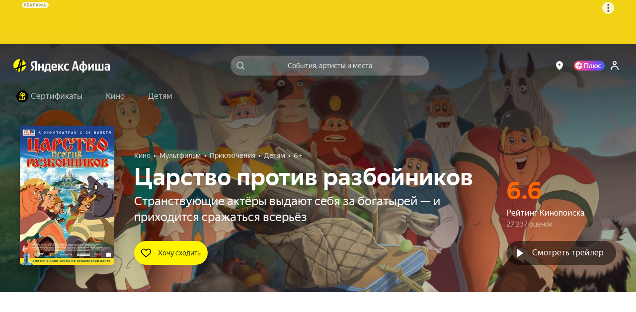

--- FILE ---
content_type: text/html; charset=utf-8
request_url: https://afisha.yandex.ru/neman/cinema/tsarstvo-protiv-razboinikov
body_size: 107273
content:
<!DOCTYPE html><html class="b-page__root i-ua_js_no i-ua_css_standard" lang="ru"><head><meta charset="utf-8"/><meta http-equiv="X-UA-Compatible" content="IE=edge"/><script nonce="9jAs7PRj7+8Dz7E245PBGg==">;(function(d,e,c,r){e=d.documentElement;c="className";r="replace";e[c]=e[c][r]("i-ua_js_no","i-ua_js_yes");if(d.compatMode!="CSS1Compat")e[c]=e[c][r]("i-ua_css_standart","i-ua_css_quirks")})(document);;(function(d,e,c,n,w,v,f){e=d.documentElement;c="className";n="createElementNS";f="firstChild";w="http://www.w3.org/2000/svg";e[c]+=" i-ua_svg_"+(!!d[n]&&!!d[n](w,"svg").createSVGRect?"yes":"no");v=d.createElement("div");v.innerHTML="<svg/>";e[c]+=" i-ua_inlinesvg_"+((v[f]&&v[f].namespaceURI)==w?"yes":"no");})(document);;(function(d,e,p){e=d.documentElement;p="placeholder";e.className+=" i-ua_"+p+(p in d.createElement("input")?"_yes":"_no")})(document);</script><meta name="viewport" content="width=device-width"/><script class="rum-counter" nonce="9jAs7PRj7+8Dz7E245PBGg==">!function(i,t){if(i.Ya=i.Ya||{},Ya.Rum)throw new Error("Rum: interface is already defined");var n=i.performance,e=n&&n.timing&&n.timing.navigationStart||Ya.startPageLoad||+new Date,s=i.requestAnimationFrame;Ya.Rum={enabled:!!n,vsStart:document.visibilityState,vsChanged:!1,_defTimes:[],_defRes:[],_deltaMarks:{},_markListeners:{},_settings:{},_vars:{},init:function(i,t){this._settings=i,this._vars=t},getTime:n&&n.now?function(){return n.now()}:Date.now?function(){return Date.now()-e}:function(){return new Date-e},time:function(i){this._deltaMarks[i]=[this.getTime()]},timeEnd:function(i,t){var n=this._deltaMarks[i];n&&0!==n.length&&n.push(this.getTime(),t)},sendTimeMark:function(i,t,n,e){void 0===t&&(t=this.getTime()),this._defTimes.push([i,t,e]),this.mark(i,t)},sendResTiming:function(i,t){this._defRes.push([i,t])},sendRaf:function(i){var t=this.getSetting("forcePaintTimeSending");if(s&&(t||!this.isVisibilityChanged())){var n=this,e="2616."+i;s(function(){!t&&n.isVisibilityChanged()||(n.getSetting("sendFirstRaf")&&n.sendTimeMark(e+".205"),s(function(){!t&&n.isVisibilityChanged()||n.sendTimeMark(e+".1928")}))})}},isVisibilityChanged:function(){return this.vsStart&&("visible"!==this.vsStart||this.vsChanged)},mark:n&&n.mark?function(i,t){n.mark(i+(t?": "+t:""))}:function(){},getSetting:function(i){var t=this._settings[i];return null===t?null:t||""},on:function(i,t){"function"==typeof t&&(this._markListeners[i]=this._markListeners[i]||[]).push(t)},sendTrafficData:function(){},finalizeLayoutShiftScore:function(){},finalizeLargestContentfulPaint:function(){}},document.addEventListener&&document.addEventListener("visibilitychange",function i(){Ya.Rum.vsChanged=!0,document.removeEventListener("visibilitychange",i)})}(window);
!function(){if(window.PerformanceLongTaskTiming){var e=function(e,n){return(e=e.concat(n)).length>300&&(e=e.slice(e.length-300)),e},n=Ya.Rum._tti={events:[],eventsAfterTTI:[],fired:!1,observer:new PerformanceObserver(function(r){var t=r.getEntries();n.events=e(n.events,t),n.fired&&(n.eventsAfterTTI=e(n.eventsAfterTTI,t))})};n.observer.observe({entryTypes:["longtask"]})}}();
Ya.Rum.observeDOMNode=window.IntersectionObserver?function(e,i,n){var t=this,o=Ya.Rum.getSetting("forcePaintTimeSending");!function r(){if(o||!t.isVisibilityChanged()){var s="string"==typeof i?document.querySelector(i):i;s?new IntersectionObserver(function(i,n){!o&&t.isVisibilityChanged()||(Ya.Rum.sendTimeMark(e),n.unobserve(s))},n).observe(s):setTimeout(r,100)}}()}:function(){};
!function(){var e,t=[];function n(){var n=Ya.Rum.getSetting("clck"),i=t.join("\r\n");if(t=[],e=null,n&&!(navigator.sendBeacon&&Ya.Rum.getSetting("beacon")&&navigator.sendBeacon(n,i))){var a=new XMLHttpRequest;a.open("POST",n),a.send(i)}}Ya.Rum.send=function(i,a,o,s,g,u,r){clearTimeout(e);var m=Ya.Rum.getSetting("slots"),c=Ya.Rum.getSetting("experiments"),v=["/reqid="+Ya.Rum.getSetting("reqid"),r?"/"+r.join("/"):"",a?"/path="+a:"",g?"/events="+g:"",m?"/slots="+m.join(";"):"",c?"/experiments="+c.join(";"):"",o?"/vars="+o:"","/cts="+(new Date).getTime(),"/*"];t.push(v.join("")),t.length<42?e=setTimeout(n,15):n()}}();
Ya.Rum.init({beacon: !!navigator.sendBeacon,clck: 'https://yandex.ru/clck/click',reqid: '1762287691159951-16133354772113497872',sendClientUa: true,sendBeforeBemInited: true,sendUrlInResTiming: true,sendAutoResTiming: true,sendAutoElementTiming: true,sendFirstRaf: true,}, {'287': '20141','143': '28.30.2048.32','-project': 'Afisha','-page': 'event','-env': 'production','-platform': 'desktop','-version': '486.0.0','-additional': '{"bundleType":"desktop","eventType":"cinema","ab":"dont_give_up=on;show_flat_order_info=yes;replace_client_key=6f39671c-5112-4e7e-ba28-ba0850ac895e;hallplan_cache_ttl=30000;plus_movie_upsale_holidays_texts=off;hallscheme_marks_clustering=on;new_calendar=on;import_schedules_disable=on;import_schedules_disable_ids=belcantofund,meloman,afishanovgorod,yeltsin-center,yeltsin_center,sputnik8,claustrophobia,top-kvestov,top_kvestov,kinopoisk,kinoplatform,afisha,yabilet-other,yabilet_other,kinopasta,kinopasta-kz,kinopasta-ru,kinopasta-spb,kinopasta-russia,kinopasta-msk,kinopasta_kz,kinopasta_ru,kinopasta_spb,kinopasta_russia,kinopasta_msk,yabilet-movie,yabilet_movie,yabilet;high_demand_event_ids=671229,671250,671251,671248,671254,671252,682983,701961,714651,715101,74315,62343,72460,1239;cheburashka_seats_ids=400103,347642,474019;hide_rating_ids=668d4d367c82470052dbda9b,66e3d9ac221a25004ab007b0,66c85dcd4b3a7000519f5e28;sale_complete_exp_banner=on;iterative_loader=on;punk_seats_ids=431483,431302;google_pay_kz=off;google_pay_merchant_id=774382388513650245;promocode_debounce_timeout=1000;mayor_grom_banner_event_id=514037;show_react_events_page=on;mamm_events=516313, 654425;mamm_venue=70646;percent_earn_up_to=50;afisha_white_list=off;show_vtb_discount_promo=on;disable_spending_monzana_points_at_dinamo=off;main_page_selections=expand_collapsed;updated_nspk_banner=on;cold_start=off;bat_seats_ids=571963;show_react_main_page=on;rubric_top_events_theatre_and_kids=theatre;promo_fullscreen=on;update_personal_data=on;hide_support_button_goapp=off;hallplan_chunk_drawing=off;hallplan_chunk_drawing_goapp=off;split_psp=on;ml_selections_sort=on;user_popup_support=on;hide_buy_ticket_button_events=6830813b221a250052c23de8,683096bbecb85d0052d98573,6830970561be7b0048f1c85d,6830974cecb85d0052d98586;checkout_kinopoisk_banner=on;redesign_refund=on;show_react_selection_page=on;ml_main_page_filter_sort=on;ai_assistant_for_puids=40040032,1912215026,655496751,1141564468,1472634170,374956698,417202080,3231105,1221348586;ai_assistant_daily_limit=50;refund_insurance=on;show_react_search_page=off"}','-url': window.location.href,});</script><script class="error-counter" nonce="9jAs7PRj7+8Dz7E245PBGg==">!function(n){if(!n.Ya||!Ya.Rum)throw new Error("Rum: interface is not defined");var t=Ya.Rum;t.getSetting=function(n){var e=t._settings[n];return null===e?null:e||""}}(window);
!function(e){var r={client:["690.2354",-1,100,0],uncaught:["690.2361",100,10,0],external:["690.2854",100,10,0],script:["690.2609",100,10,0]},n={};e.ERROR_LEVEL={INFO:"info",DEBUG:"debug",WARN:"warn",ERROR:"error",FATAL:"fatal"},e._errorSettings={clck:"https://yandex.ru/clck/click",beacon:!0,project:"unknown",page:"",env:"",experiments:[],additional:{},platform:"",region:"",level:"",version:"",preventError:!1,unhandledRejection:!1,debug:!1,limits:{},silent:{},filters:{}};var t=!1;function o(e,r){for(var n in r)r.hasOwnProperty(n)&&(e[n]=r[n]);return e}function i(e){return"boolean"==typeof e&&(e=+e),"number"==typeof e?e+"":null}e.initErrors=function(r){o(e._errorSettings,r),t||(window.addEventListener?(window.addEventListener("error",a),"Promise"in window&&e._errorSettings.unhandledRejection&&window.addEventListener("unhandledrejection",function(e){var r,n=e.reason;if(n){if(n.stack&&n.message)r=n.message;else if("[object Event]"===(r=String(n)))r="event.type: "+n.type;else if("[object Object]"===r)try{r=JSON.stringify(n)}catch(e){r="unknown object"}a({message:"Unhandled rejection: "+r,stack:n.stack})}})):window.onerror=function(e,r,n,t,o){a({error:o||new Error(e||"Empty error"),message:e,lineno:n,colno:t,filename:r})},t=!0)},e.updateErrors=function(r){o(e._errorSettings,r)},e._handleError=function(t,i){var a,s,l=e._errorSettings;if(l.preventError&&t.preventDefault&&t.preventDefault(),i)a=t,s="client";else{a=e._normalizeError(t),s=a.type;var c=l.onError;"function"==typeof c&&c(a);var u=l.transform;"function"==typeof u&&(a=u(a))}var d=r[s][1];"number"==typeof l.limits[s]&&(d=l.limits[s]);var m=r[s][2];"number"==typeof l.silent[s]&&(m=l.silent[s]);var f=r[s][3];if(f<d||-1===d){a.path=r[s][0];var p="";try{var v=o({},l.additional);p=JSON.stringify(o(v,a.additional))}catch(e){l.debug&&window.console&&console.error("[error-counter] json.stringify:",e)}var g=function(){n[a.message]=!1,e._sendError(a,{additional:p,silent:f<m||-1===m?"no":"yes",isCustom:Boolean(i)}),r[s][3]++}.bind(this);if(void 0===l.throttleSend)g();else{if(n[a.message])return;n[a.message]=!0,setTimeout(g,l.throttleSend)}}},e._baseNormalizeError=function(e){var r=(e=e||{}).filename||e.fileName||"",n=e.error&&e.error.stack||e.stack||"",t=e.message||"";return{file:r,line:e.lineno||e.lineNumber,col:e.colno||e.colNumber,stack:n,message:t}},e._normalizeError=function(r){var n=e._baseNormalizeError(r),t="uncaught",o=e._isExternalError(n.file,n.message,n.stack),i="",a="";return o.hasExternal?(t="external",i=o.common,a=o.custom):/^Script error\.?$/.test(n.message)&&(t="script"),n.external=i,n.externalCustom=a,n.type=t,n},e._sendError=function(r,n){n=n||{};var t=e._errorSettings,o=t.experiments.length?t.experiments.join(";"):"",a={"-url":r.file,"-line":r.line,"-col":r.col,"-stack":r.stack,"-env":t.env,"-msg":r.message,"-external":r.external,"-externalCustom":r.externalCustom,"-project":t.project,"-service":r.service,"-page":r.page||t.page,"-platform":t.platform,"-level":r.level,"-experiments":o,"-version":t.version,"-region":t.region,"-source":r.source,"-sourceMethod":r.sourceMethod,"-type":n.isCustom?r.type:"","-block":r.block,"-method":r.method,"-additional":n.additional,"-adb":i(Ya.blocker)||i(t.blocker),"-ua":navigator.userAgent,"-silent":n.silent,"-ts":+new Date};t.debug&&window.console&&console.error("[error-counter]",a),e.send(null,r.path,function(e){var r=[];for(var n in e)e.hasOwnProperty(n)&&(e[n]||0===e[n])&&r.push(n+"="+encodeURIComponent(e[n]).replace(/\*/g,"%2A"));return r.join(",")}(a),null,null,null,null)};var a=function(e){Ya.Rum._handleError(e,!1)}}(Ya.Rum);
!function(e){var r={url:{0:/(miscellaneous|extension)_bindings/,1:/^chrome:/,2:/kaspersky-labs\.com\//,3:/^(?:moz|chrome)-extension:\/\//,4:/^file:/,5:/^resource:\/\//,6:/webnetc\.top/,7:/local\.adguard\.com/},message:{0:/__adgRemoveDirect/,1:/Content Security Policy/,2:/vid_mate_check/,3:/ucapi/,4:/Access is denied/i,5:/^Uncaught SecurityError/i,6:/__ybro/,7:/__show__deepen/,8:/ntp is not defined/,9:/Cannot set property 'install' of undefined/,10:/NS_ERROR/,11:/Error loading script/,12:/^TypeError: undefined is not a function$/,13:/__firefox__\.(?:favicons|metadata|reader|searchQueryForField|searchLoginField)/},stack:{0:/(?:moz|chrome)-extension:\/\//,1:/adguard.*\.user\.js/i}};function n(e,r){if(e&&r){var n=[];for(var o in r)r.hasOwnProperty(o)&&r[o].test(e)&&n.push(o);return n.join("_")}}function o(e,o){var i,t=[];for(var s in r)r.hasOwnProperty(s)&&(i=n(e[s],o[s]))&&t.push(s+"~"+i);return t.join(";")}e._isExternalError=function(n,i,t){var s=e._errorSettings.filters||{},a={url:(n||"")+"",message:(i||"")+"",stack:(t||"")+""},c=o(a,r),u=o(a,s);return{common:c,custom:u,hasExternal:!(!c&&!u)}}}(Ya.Rum);
!function(){"use strict";var t;(t=Ya.Rum).logAjaxError=function(a,i,o,n){a.type="network",a.additional=a.additional||{},"timeout"===o?a.additional.timeout=1:i.status&&(a.additional.status=i.status),t.logError(a,n)}}();
Ya.Rum.initErrors({"project":"afisha","page":"event","platform":"desktop","version":"486.0.0","blocker":false,"unhandledRejection":true,"region":20141,"experiments":["dont_give_up:on","show_flat_order_info:yes","replace_client_key:6f39671c-5112-4e7e-ba28-ba0850ac895e","hallplan_cache_ttl:30000","plus_movie_upsale_holidays_texts:off","hallscheme_marks_clustering:on","new_calendar:on","import_schedules_disable:on","import_schedules_disable_ids:belcantofund,meloman,afishanovgorod,yeltsin-center,yeltsin_center,sputnik8,claustrophobia,top-kvestov,top_kvestov,kinopoisk,kinoplatform,afisha,yabilet-other,yabilet_other,kinopasta,kinopasta-kz,kinopasta-ru,kinopasta-spb,kinopasta-russia,kinopasta-msk,kinopasta_kz,kinopasta_ru,kinopasta_spb,kinopasta_russia,kinopasta_msk,yabilet-movie,yabilet_movie,yabilet","high_demand_event_ids:671229,671250,671251,671248,671254,671252,682983,701961,714651,715101,74315,62343,72460,1239","cheburashka_seats_ids:400103,347642,474019","hide_rating_ids:668d4d367c82470052dbda9b,66e3d9ac221a25004ab007b0,66c85dcd4b3a7000519f5e28","sale_complete_exp_banner:on","iterative_loader:on","punk_seats_ids:431483,431302","google_pay_kz:off","google_pay_merchant_id:774382388513650245","promocode_debounce_timeout:1000","mayor_grom_banner_event_id:514037","show_react_events_page:on","mamm_events:516313, 654425","mamm_venue:70646","percent_earn_up_to:50","afisha_white_list:off","show_vtb_discount_promo:on","disable_spending_monzana_points_at_dinamo:off","main_page_selections:expand_collapsed","updated_nspk_banner:on","cold_start:off","bat_seats_ids:571963","show_react_main_page:on","rubric_top_events_theatre_and_kids:theatre","promo_fullscreen:on","update_personal_data:on","hide_support_button_goapp:off","hallplan_chunk_drawing:off","hallplan_chunk_drawing_goapp:off","split_psp:on","ml_selections_sort:on","user_popup_support:on","hide_buy_ticket_button_events:6830813b221a250052c23de8,683096bbecb85d0052d98573,6830970561be7b0048f1c85d,6830974cecb85d0052d98586","checkout_kinopoisk_banner:on","redesign_refund:on","show_react_selection_page:on","ml_main_page_filter_sort:on","ai_assistant_for_puids:40040032,1912215026,655496751,1141564468,1472634170,374956698,417202080,3231105,1221348586","ai_assistant_daily_limit:50","refund_insurance:on","show_react_search_page:off"]});</script><script nonce="9jAs7PRj7+8Dz7E245PBGg==">(()=>{var t={935:(t,e,i)=>{"use strict";var s=i(238);class o{constructor(t){this._params=t,this._domElem=document.getElementById(t.id);let e=t["data-test-id"];e&&(this._domElem.dataset.testId=e),this._loadStartTime=Date.now(),this._shown=!1,this._scrollingElement=this._getScrollingElement(),this._onScroll=(0,s.nF)(this._onScroll.bind(this),200),this._onResize=this._onResize.bind(this),this._watchForDestruct()}init(){this._shouldShowBanner()&&this._render(),this._attachEvents()}_attachEvents(){this._scrollingElement.addEventListener("scroll",this._onScroll),window.addEventListener("resize",this._onResize)}_detachEvents(){this._scrollingElement.removeEventListener("scroll",this._onScroll),window.removeEventListener("resize",this._onResize)}destruct(){let{storage:t}=window.Ya.Afisha.Adfox;t&&t.includes(this._params.id)&&t.remove(this._params.id),this._detachEvents(),clearInterval(this._destructInterval),this._domElem=null}_watchForDestruct(){this._destructInterval=setInterval(()=>{document.body.contains(this._domElem)||this.destruct()},5)}_patchAfishaProfit(){let t=(Array.from((this._domElem.children.item(0)||{}).classList||[]).find(t=>t.startsWith("yandex_rtb_R-A-"))||"").replace("yandex_rtb_","");if(!t)return;this._isAfishaProfit=!0;let{metrikaContext:e}=this._params;e&&Array.isArray(e)&&e.push("afisha-profit",t),e&&this._trackAdvert("show")}_shouldShowBanner(){if(this._shown)return!1;let{maxWidth:t}=this._params;return!t||!(t<window.innerWidth)}_onResize(){this._shouldShowBanner()&&this._render()}_render(){let{id:t,ownerId:e,bannerParams:i,nonce:o,metrikaContext:n}=this._params,r={containerId:t,ownerId:e,params:i,cspNonce:o,onRender:()=>this._onRender(),onError:()=>this._onAbort(),onStub:()=>this._onAbort()};n&&(0,s.HT)(["advert",...n,"show",1]),(window.yaContextCb||(window.yaContextCb=[])).push(()=>{try{window.Ya.adfoxCode.create(r)}catch(t){console.error(t)}}),this._shown=!0}_onRender(){if(this._rendered)return;this._patchAfishaProfit(),this._rendered=!0;let{metrikaContext:t}=this._params;if(t&&this._trackTiming("loaded"),this._params.bannerParams&&this._params.bannerParams.isTopBanner){this._removeClasses(["page-content_with_adfox_margin_yes"]);let t=document.querySelector(".b-page__page-header-compact");t&&t.classList.add("b-page__page-header-compact_with_adfox_margin_yes")}if(this._domElem.classList.remove("adfox_shown_no"),this._domElem.classList.add("adfox_shown_yes"),this._params.isSticky){let t=document.querySelector(".adfox-sticky-react");t&&t.contains(this._domElem)&&t.classList.remove("adfox_shown_no")}}_onAbort(){let{metrikaContext:t}=this._params;this._domElem.classList.remove("adfox_shown_yes"),this._domElem.classList.add("adfox_shown_no"),this._params.bannerParams&&this._params.bannerParams.isTopBanner&&this._removeClasses(["b-page__page-header-compact_with_adfox_margin_yes","page-content_with_adfox_margin_yes"]),t&&this._trackTiming("aborted")}_getScrollingElement(){let t=document.querySelector(".page-modal__modal");return t&&t.contains(this._domElem)?t:window.document}_onScroll(){let t=this._calcVisiblePercent();t>0&&!this._scrollLogged&&(this._scrollLogged=!0,this._trackAdvert("scroll")),t>=.5?this._onShow():this._onHide()}_calcVisiblePercent(){let{top:t,right:e,bottom:i,left:s}=this._domElem.getBoundingClientRect(),o=e-s,n=i-t,r=this._calcVisibleSize(window.innerWidth,s,e);return r/o*(this._calcVisibleSize(window.innerHeight,t,i)/n)}_calcVisibleSize(t,e,i){return e>t||i<=0?0:e<0?Math.min(i,t):Math.min(t-e,i-e,t)}_onShow(){this._onShowTimeoutId||(this._onShowTimeoutId=setTimeout(()=>{this._trackAdShow()},2e3))}_onHide(){clearTimeout(this._onShowTimeoutId),this._onShowTimeoutId=null}_removeClasses(t=[]){t.forEach(t=>{let e=document.querySelector(`.${t}`);e&&e.classList.remove(t)})}_trackAdShow(){this._loggedScroll50||(this._loggedScroll50=!0,this._detachEvents(),clearTimeout(this._onShowTimeoutId),this._onShowTimeoutId=null,this._trackAdvert("scroll50"))}_trackAdvert(t){let e=this._params.metrikaContext||[];(0,s.HT)(["advert",...e,t])}_trackTiming(t){let e=this._params.metrikaContext||[];(0,s.HT)(["timing",...e,t,Date.now()-this._loadStartTime])}}window.yaContextCb=window.yaContextCb||[],window.Ya=window.Ya||{},window.Ya.Afisha=window.Ya.Afisha||{},window.Ya.Afisha.Adfox={render:function(t){window.Ya.Afisha.Adfox.storage.includes(t.id)||(window.Ya.Afisha.Adfox.storage.add(t.id),new o(t).init())}},window.Ya.Afisha.Adfox.storage={ids:[],includes(t){return this.ids.includes(t)},add(t){this.ids.push(t)},remove(t){this.ids=this.ids.filter(e=>e!==t)}}},806:(t,e,i)=>{"use strict";var s=i(898),o=i(238);class n{constructor(t,e){this._params=t,this._createAltBanner=e,this._loadStartTime=Date.now(),this._domElem=document.getElementById(t.id),this._scrollingElement=this._getScrollingElement(),this._isResponseRecieved=!1,this._onScroll=(0,o.nF)(this._onScroll.bind(this),200),this._watchForDestruct(),this._trackAdvert("show")}_attachEvents(){this._scrollingElement.addEventListener("scroll",this._onScroll),window.addEventListener("resize",this._onScroll)}_detachEvents(){this._scrollingElement.removeEventListener("scroll",this._onScroll),window.removeEventListener("resize",this._onScroll)}destruct(){this._detachEvents(),clearTimeout(this._onShowTimeoutId),clearTimeout(this._responseAwaitTimeoutId),clearInterval(this._destructInterval),this._isResponseRecieved=!0,this._domElem.classList.remove("afisha-profit_skeleton_yes","afisha-profit_shown_yes"),this._domElem.classList.add("afisha-profit_shown_no"),this._domElem=null,this._scrollingElement=null}_watchForDestruct(){this._destructInterval=setInterval(()=>{document.body.contains(this._domElem)||this.destruct()},5e3),this._responseAwaitTimeoutId=setInterval(()=>{this._isResponseRecieved||this.destruct()},6e4)}render(){let{id:t,bannerId:e,statId:i,extParams:s,nonce:o}=this._params;(window.yaContextCb||(window.yaContextCb=[])).push(()=>{window.Ya.Context.AdvManager.render({renderTo:t,blockId:e,statId:i,extParams:s,cspNonce:o,onRender:this._onRender.bind(this),onError:this._onError.bind(this)},this._createAltBanner?()=>{this._createAltBanner(),this.destruct()}:this._onError.bind(this))})}_onRender(){this._rendered||(this._rendered=!0,this._isResponseRecieved=!0,this._trackTiming("loaded"),this._domElem&&(this._domElem.classList.remove("afisha-profit_shown_no","afisha-profit_skeleton_yes"),this._domElem.classList.add("afisha-profit_shown_yes")),this._attachEvents(),this._onScroll())}_onError(){this._isResponseRecieved=!0,this._domElem.classList.remove("afisha-profit_skeleton_yes","afisha-profit_shown_yes"),this._domElem.classList.add("afisha-profit_shown_no"),this._trackTiming("aborted")}_getScrollingElement(){let t=document.querySelector(".page-modal__modal");return t&&t.contains(this._domElem)?t:window.document}_onScroll(){let t=this._calcVisiblePercent();t>0&&!this._scrollLogged&&(this._scrollLogged=!0,this._trackAdvert("scroll")),t>=.5?this._onShow():this._onHide()}_calcVisiblePercent(){let{top:t,right:e,bottom:i,left:s}=this._domElem.getBoundingClientRect(),o=e-s,n=i-t,r=this._calcVisibleSize(window.innerWidth,s,e);return r/o*(this._calcVisibleSize(window.innerHeight,t,i)/n)}_calcVisibleSize(t,e,i){return e>t||i<=0?0:e<0?Math.min(i,t):Math.min(t-e,i-e,t)}_onShow(){this._onShowTimeoutId||(this._onShowTimeoutId=setTimeout(()=>{this._trackAdShow()},2e3))}_onHide(){clearTimeout(this._onShowTimeoutId),this._onShowTimeoutId=null}_trackAdShow(){this._loggedScroll50||(this._loggedScroll50=!0,this._detachEvents(),clearTimeout(this._onShowTimeoutId),this._onShowTimeoutId=null,this._trackAdvert("scroll50"))}_trackAdvert(t){let e=this._params.metrikaContext||[];(0,o.HT)(["advert",...e,t])}_trackTiming(t){let e=this._params.metrikaContext||[];(0,o.HT)(["timing",...e,t,Date.now()-this._loadStartTime])}}window.Ya=window.Ya||{},window.Ya.Afisha=window.Ya.Afisha||{},window.Ya.Afisha.AfishaProfit={render:function(t,e){let i=0;!function t(s,o){i++;let r=new n(s,o&&!!o.length&&i<e.length+1&&t.bind(this,o[i-1],o[i]));a(()=>r.render())}(t,e)}};let r=window.yaContextCb||(window.yaContextCb=[]),a=(0,s.A)(r)},64:()=>{window.Ya=window.Ya||{},window.Ya.Afisha=window.Ya.Afisha||{},window.Ya.Afisha.asyncQueue=window.Ya.Afisha.asyncQueue||function(){let t=[],e=0,i=setTimeout;function s(){if(0===t.length||e>0)return;e++;let o=Ya.Rum.getTime(),n=o;for(;t.length>0&&n-o<30;){let e=t.shift();try{e.fn.call(e.ctx||null),Ya.Afisha.asyncQueue.debug&&console.log("Executed "+e.name+", time: "+(Ya.Rum.getTime()-n))}catch(t){}if(n=Ya.Rum.getTime(),t.length>0&&t[0].isLongTask)break}t.length>0&&i(s,0),e--}return{push:function(e){e.isHighPriority?t.unshift(e):t.push(e),1===t.length&&i(s,0)},execute:s}}()},238:(t,e,i)=>{"use strict";i.d(e,{HT:()=>a,nF:()=>r});var s=i(898);let o="undefined"==typeof window?[]:window.afisha_metrika_callbacks||(window.afisha_metrika_callbacks=[]),n=(0,s.A)(o);function r(t,e,i){let s=null;return(...o)=>{s||(s=setTimeout(()=>{t.apply(i,o),s=null},e))}}function a(t){n(()=>{window&&window.BEM.channel("metrika").trigger("set-param",{param:t})})}},898:(t,e,i)=>{"use strict";function s(t,e){let i=!1,s=[];if(e&&e())i=!0;else{let e=()=>{i=!0,s.forEach(t=>t()),s=[],setTimeout(()=>{let i=t.indexOf(e);i>-1&&t.splice(i,1)},100)};t.push(e)}return t=>{i?t():s.push(t)}}i.d(e,{A:()=>s})}},e={};function i(s){var o=e[s];if(void 0!==o)return o.exports;var n=e[s]={exports:{}};return t[s](n,n.exports,i),n.exports}i.d=(t,e)=>{for(var s in e)i.o(e,s)&&!i.o(t,s)&&Object.defineProperty(t,s,{enumerable:!0,get:e[s]})},i.o=(t,e)=>Object.prototype.hasOwnProperty.call(t,e),i(64),i(935),i(806)})();
//# sourceMappingURL=inline-desktop.js.map</script><style nonce="9jAs7PRj7+8Dz7E245PBGg==">@charset "UTF-8";[touch-action=auto]{touch-action:auto}[touch-action=pan-y]{touch-action:pan-y}[touch-action=pan-x]{touch-action:pan-x}[touch-action="pan-x pan-y"],[touch-action="pan-y pan-x"]{touch-action:pan-x pan-y}.popup__content{box-sizing:border-box;height:100%;margin:0;padding:4px 8px;position:relative;z-index:10}.popup__content:focus{outline:none}.icon{background-position:50%;background-repeat:no-repeat;display:inline-block}.icon:after{content:"\00A0";visibility:hidden}.icon{background-size:contain}.icon_type_cross-red{background-image:url([data-uri])}.icon_type_cross-red.icon_size_12x12{height:12px;width:12px}.notification__inner{background:#000000a6;border-radius:3px;color:#fff;display:inline-block;font-size:13px;line-height:15px;padding:7px 10px;pointer-events:auto;position:relative}.notification__message{margin-right:22px;text-align:left}.notification__message .link,.notification__message .link:visited{color:#fff;text-decoration:underline}.notification__message .link.link_hovered_yes{color:#c00}.link__inner{color:inherit}.link__icon~.link__inner{margin-left:5px}@font-face{font-display:fallback;font-family:YS Text;font-style:normal;font-weight:300;src:local("YS Text Light");src:url(https://yastatic.net/s3/afisha-frontend/static/_/f37e38d01e09fcb603ac.woff2) format("woff2"),url(https://yastatic.net/s3/afisha-frontend/static/_/5a6df8fdaa0e17b59365.woff) format("woff"),url(https://yastatic.net/s3/afisha-frontend/static/_/b30e94cbe0c1e438d3b7.ttf) format("truetype")}.i-font_face_ys-text-light{font-weight:300}@font-face{font-display:fallback;font-family:YS Text;font-style:normal;font-weight:400;src:local("YS Text Regular");src:url(https://yastatic.net/s3/afisha-frontend/static/_/3e4b331402e9a05da640.woff2) format("woff2"),url(https://yastatic.net/s3/afisha-frontend/static/_/1f77cb2258acfcf118f0.woff) format("woff"),url(https://yastatic.net/s3/afisha-frontend/static/_/6c6cdccec8858d6f2159.ttf) format("truetype")}.i-font_face_ys-text-light,.i-font_face_ys-text-regular{font-family:YS Text,sans-serif;font-stretch:normal;font-style:normal}.i-font_face_ys-text-regular{font-weight:400}@font-face{font-display:fallback;font-family:YS Text;font-style:normal;font-weight:500;src:local("YS Text Medium");src:url(https://yastatic.net/s3/afisha-frontend/static/_/62c59f11db4eb56eb9e4.woff2) format("woff2"),url(https://yastatic.net/s3/afisha-frontend/static/_/bbf9b95cef6739dd19ad.woff) format("woff"),url(https://yastatic.net/s3/afisha-frontend/static/_/7a26a876b66f60860daf.ttf) format("truetype")}.i-font_face_ys-text-medium{font-weight:500}@font-face{font-display:fallback;font-family:YS Text;font-style:normal;font-weight:700;src:local("YS Text Bold");src:url(https://yastatic.net/s3/afisha-frontend/static/_/31446517c91e61161644.woff2) format("woff2"),url(https://yastatic.net/s3/afisha-frontend/static/_/130c06ee75245a3e0d8a.woff) format("woff"),url(https://yastatic.net/s3/afisha-frontend/static/_/b2e6550fc87391793b17.ttf) format("truetype")}.i-font_face_ys-text-bold,.i-font_face_ys-text-medium{font-family:YS Text,sans-serif;font-stretch:normal;font-style:normal}.i-font_face_ys-text-bold{font-weight:700}.promo-action-timer-frames__frame{align-items:center;background-color:#fff;border-radius:3px;color:#000;display:flex;font-size:26px;font-weight:700;height:44px;justify-content:center;line-height:46px;width:40px}.promo-action-timer-frames__frame:first-child{margin-right:8px}.promo-action-timer-frames__frame_theme_elki{background-color:#0c251c80;color:#fff;height:50px;width:46px}.promo-action-timer-frames__frame_theme_theatre{background-color:#0d1f3080;color:#fff;height:50px;width:46px}.promo-action-timer-frames__frame_theme_concert{background-color:#0000001a;color:#000;height:50px;width:46px}.promo-action-timer-frames__frame_theme_video{background-color:#000000b3;color:#fff;height:50px;width:46px}.promo-action-timer__separator{align-items:center;align-self:center;display:flex;flex-direction:column;font-weight:500;height:44px;justify-content:center;position:relative;width:30px}.promo-action-timer__separator:after,.promo-action-timer__separator:before{background-color:#000;border-radius:50%;content:"";display:block;height:6px;width:6px}.promo-action-timer__separator:before{margin-bottom:4px}.event-promo-action-banner-content__promocodes{align-items:center;display:flex;flex-shrink:0;justify-content:flex-start}.event-promo-action-banner-content__promocode:not(:last-child){margin-right:12px}.event-promo-action-banner-content__image{background:url(https://yastatic.net/s3/afisha-frontend/static/_/2516166901f89797861e.svg) no-repeat 50%;background-size:contain;flex-shrink:0;height:80px;margin:4px 24px 4px 0;width:80px}.event-promo-action-banner-content__base-content{align-items:center;display:flex}.event-promo-action-banner-content__promo-title{font-weight:700}.event-promo-action-banner-content__timer-info{align-items:flex-start;display:flex}.event-promo-action-banner-content__timer .promo-action-timer-frames__frame{border-radius:7px}.event-promo-action-banner-content__text{font-size:13px;letter-spacing:-.15px;line-height:15px;margin-left:15px;margin-top:2px;opacity:.4}.event-promo-action-banner-content__agreement{color:#000;margin-bottom:0;margin-top:0;padding:0 30px;text-align:right}.event-promo-action-banner-content__agreement,.event-promo-action-banner-content__agreement a{font-size:14px;font-style:normal;font-weight:400;letter-spacing:-.14px;line-height:18px;text-align:center}.event-promo-action-banner-content__agreement a{color:#00000080;margin-left:4px;outline:0;text-decoration:none;touch-action:manipulation}.event-promo-action-banner-content__agreement a:hover{color:#000;cursor:pointer;transition:color .3s}.event-promo-action-banner-content__container{align-items:center;display:flex;flex-direction:column}.promo-action-popup-sticky__close{background-image:url([data-uri]);background-position:50% 50%;background-repeat:no-repeat;background-size:cover;cursor:pointer;display:block;height:24px;position:absolute;right:0;top:8px;width:24px;z-index:1}.promo-action-popup-sticky__close:hover{background-image:url([data-uri])}.promo-action-popup-sticky__close{height:15px;left:auto;right:15px;top:15px;width:15px}.event-promo-action-banner__sticky{top:0!important}.event-promo-action-banner__sticky.promo-action-popup-sticky_show_no{animation:none}@media (max-width:999px){.event-promo-action-banner__sticky.promo-action-popup-sticky.popup2_visible_yes{display:none}}.grid_type_old .event-promo-action-banner__inner.grid__inner{max-width:none;min-width:0;width:1020px}.event-promo-action-widget-banner__inner{margin:0 auto;max-width:none;min-width:0;width:1020px}.spin2{background-image:url(https://yastatic.net/s3/afisha-frontend/static/_/915cebc25bf6cb386f55.gif);background-image:linear-gradient(90deg,#0000,#0000);border:2px solid #0000;border-radius:100px;box-sizing:border-box;display:none}.spin2:after{content:"\00A0";visibility:hidden}.i-ua_platform_opera .spin2:not(.spin2_progress_yes){display:inline-block;left:0;position:absolute;top:0;visibility:hidden}.grid_type_new .grid__container{min-width:1000px;position:relative}.grid_type_new .grid__inner{margin-left:auto;margin-right:auto;width:1000px}.grid_type_new .grid__main{display:inline-block;vertical-align:top;width:75%}.grid_type_new .grid__main_type_cinema{width:610px}.grid_type_new .grid__sidebar{display:inline-block;vertical-align:top;width:25%}.grid_type_new .grid__sidebar_type_cinema{width:300px}.grid_type_new .grid__col{margin-bottom:30px;margin-right:30px;vertical-align:top}.grid_type_new .grid__col_size_l{width:calc(50% - 30px)}.grid_type_new .grid__col_size_m{width:calc(33.33333% - 30px)}.grid_type_new .grid__col_size_xl{width:calc(66.66666% - 30px)}.grid_type_new .grid__margin-bottom{margin-bottom:30px}.grid_type_new .grid__margin-left{margin-left:30px}.grid_type_new .grid__margin-right{margin-right:30px}.grid_type_new .grid__margin-top{margin-top:30px}.grid_type_new .grid__margin-n-bottom{margin-bottom:-30px}.grid_type_new .grid__margin-n-left{margin-left:-30px}.grid_type_new .grid__margin-n-right{margin-right:0}.grid_type_new .grid__margin-n-top{margin-top:-30px}@media (min-width:1280px){.grid_type_new.grid_adaptive_yes .grid__inner{width:1260px}.grid_type_new .grid__main_type_cinema{width:870px}}.page-modal__background.i-background_active_yes{bottom:0;left:0;position:absolute;right:0;top:0}.b-statcounter{left:-9999px;position:absolute}.YndxBug{z-index:40000}.font-antialiased{text-rendering:optimizeLegibility;-moz-osx-font-smoothing:grayscale;-webkit-font-smoothing:antialiased;-webkit-text-size-adjust:100%;text-size-adjust:100%}.tickets-warning__text{flex:auto;padding:8px 0 7px;text-align:center}.tickets-warning__close{color:#efce36;display:inline-block;flex:none;font-size:30px;line-height:32px;vertical-align:middle;width:16px}.tickets-widget-headliners{background:#f7f7f7;border-bottom:1px solid #e2e2e2;padding:12px 20px;position:relative;text-align:left;z-index:1}.tickets-widget-headliners__title{color:#9c9c9c;font-size:11px;letter-spacing:1px;line-height:17px;margin-bottom:2px;text-transform:uppercase}.tickets-widget-headliners__description{color:#333;font-size:16px;font-weight:700;line-height:19px}.tickets-widget__frame{height:600px;overflow:hidden;position:relative}.tickets-widget__frame div,.tickets-widget__frame iframe{margin:0 auto!important}.tickets-widget__loader{background:#f7f7f7;bottom:0;left:0;position:absolute;right:0;top:0}.tickets-widget__loader_hide_yes{animation:tickets-widget__loader .3s ease-out;animation-fill-mode:forwards}@keyframes tickets-widget__loader{0%{opacity:1}to{opacity:0}}.tickets-widget__logo{background:url([data-uri]) 0 0 no-repeat;height:112px;left:0;margin:auto;position:absolute;right:0;top:169px;width:92px}.tickets-widget__text{color:#999;font-size:17px;letter-spacing:-.43px;line-height:23px;top:315px}.tickets-widget__error,.tickets-widget__text{left:0;position:absolute;right:0;text-align:center}.tickets-widget__error{background:#fff;bottom:0;display:none;top:0}.tickets-widget__error_show_yes{align-items:center;display:flex;flex-direction:column;justify-content:center}.tickets-widget__error:before{background:url([data-uri]) 50% 50% no-repeat;content:"";display:block;height:78px;margin-bottom:18px;width:100%}.tickets-widget__error-title{font-size:21px;font-weight:700;line-height:26px;width:248px}.tickets-widget__error-text{font-size:15px;line-height:20px;margin-top:6px;width:248px}.tickets-widget-modal__widget{margin:0 auto;width:1020px}.b-page__rich-media,.page-content{position:relative}.page-content{background:#fff;padding-bottom:20px;padding-top:25px}.page-content.page-content_has-promo-action_yes{padding-top:728px}.page-content.page-content_has-promo-action_yes.page-content_has-branding_yes{padding-top:816px}.page-content.page-content_has-promo-action_yes.page-content_nspk_yes{padding-top:756px}.breadcrumbs__container{padding:0 0 32px}.image{border:0;font:0/0 a}.google-pixel{left:-9999px;position:absolute}.schedule-grid__row{box-shadow:inset 0 -1px 0 #00000012;display:table;padding:24px 0 20px;position:relative;width:100%}.schedule-grid__row_hidden_yes{display:none}.schedule-grid__row_border_no{border-top:none}.schedule-grid__row .bookmark{visibility:hidden}.schedule-grid__row .bookmark_active_yes,.schedule-grid__row:hover .bookmark{visibility:visible}.schedule-grid__more_hidden_yes{display:none}.schedule-grid__more{color:#36c;cursor:pointer;font-size:18px;line-height:22px}.schedule-grid__col{display:table-cell;vertical-align:top}.schedule-grid__col_border_yes{border-top:1px solid #e3e3e3;margin-top:-20px;padding-top:20px}.schedule-date__month{font-size:18px;line-height:21px;margin-top:5px}.schedule-date__date{float:left;font-size:44px;line-height:50px;margin-left:-5px;width:60px}.schedule-date__day{color:#999;font-size:11px;letter-spacing:1px;line-height:12px;margin-top:6px;min-height:12px;text-transform:uppercase}.schedule-place-preview__place-title{display:inline;font-size:100%;font-weight:400;margin:0}.schedule-place-preview__hall{display:block}.button2__text{display:inline-block;pointer-events:none;position:relative;resize:none;white-space:nowrap}.schedule-other-item__groups:before{content:"";display:block;margin-top:-32px}.schedule-other-item__group{padding-top:32px}.schedule-other-item__session{font-size:18px;line-height:21px}.schedule-other-item__ticket-info{color:#666;font-size:13px;line-height:15px;text-align:left}@media screen and (min-width:1280px){.schedule-other-item__ticket-info{text-align:right}}.schedule-other-item__inner{display:table-cell;vertical-align:top}.schedule-other-item__ticket{vertical-align:middle}.schedule-other-item__sale-badge.sale-badge{border-radius:3px;display:inline-block;height:32px;line-height:32px;margin-right:10px}.schedule-loader__inner{left:0;position:absolute;right:0;text-align:center;top:80px}.spin2_size_m{background-position:-2px -73px;font-size:15px;height:32px;line-height:28px;width:32px}.schedule-empty{margin:50px 0;text-align:center}.schedule-empty__title{color:#333;font-size:21px;font-weight:700;line-height:27px;margin:0 0 2px;padding:0}.schedule-empty__subtitle{color:#333;font-size:18px;font-weight:400;line-height:27px;margin:0}.icon_type_arrow{background-image:url([data-uri])}.icon_size_xs.icon_type_arrow{background-image:url([data-uri])}.icon_type_arrow.icon_direction_left{transform:rotate(90deg)}.icon_type_arrow.icon_direction_top{transform:rotate(180deg)}.icon_type_arrow.icon_direction_right{transform:rotate(-90deg)}.icon_type_arrow{transition:transform .1s ease-out}.icon_type_arrow.icon_orientation_left{transform:rotate(90deg)}.icon_type_arrow.icon_orientation_top{transform:rotate(180deg)}.icon_type_arrow.icon_orientation_right{transform:rotate(-90deg)}.icon_has-glyph_yes{position:relative}.icon_has-glyph_yes svg{left:50%;position:absolute;top:50%;transform:translate(-50%,-50%)}.icon_has-glyph_yes svg,.icon_has-glyph_yes svg *{fill:currentColor}.button2__icon.schedule-cities__arrow{background-image:url([data-uri]);background-size:auto;transition:transform .1s ease-out;width:31px}.schedule-cities__arrow.icon_orientation_top{transform:rotate(180deg)}.schedule-cities__header{background:#f8f7f5;padding:25px;position:relative}.schedule-cities__title{color:#000;font-size:15px;font-weight:700;line-height:15px}.icon_type_cross{background-image:url([data-uri])}.icon_size_s.icon_type_cross,.icon_size_xs.icon_type_cross{background-image:url([data-uri])}.icon_type_cross{background-image:url([data-uri])}.menu__suffix{color:#999;float:right;overflow:hidden;padding-left:5px}.popup2.schedule-cities__popup{border:1px solid #cccbcb}.schedule-other-list_loading_yes .schedule-other-list__inner{min-height:200px;overflow:hidden}.schedule-other-list__loader,.schedule-other-list_filter-tickets_yes.schedule-other-list_has-more-tickets_no .schedule-other-list__more,.schedule-other-list_has-more_no .schedule-other-list__more{display:none}.schedule-other-list_loading_yes .schedule-other-list__loader{display:block}.schedule-other-list__empty{display:none;min-height:100px}.schedule-other-list_empty_yes .schedule-other-list__empty{display:block}.schedule-other-list__error{color:#333;display:none;font-weight:700;margin:50px 0;text-align:center}.schedule-other-list_has-error_yes .schedule-other-list__error{display:block}.schedule-other-list__error{font-size:21px;line-height:27px}.schedule-other-list_filter-discounts_yes .schedule-other-item__group_has-discounts_no,.schedule-other-list_filter-discounts_yes .schedule-other-list__item_has-discounts_no,.schedule-other-list_filter-tickets_yes .schedule-other-item__group_has-tickets_no,.schedule-other-list_filter-tickets_yes .schedule-other-list__item_has-tickets_no,.schedule-other-list_show-more_no.schedule-other-list_filter-tickets_no .schedule-other-list__item_more_yes,.schedule-other-list_show-more_no.schedule-other-list_filter-tickets_yes .schedule-other-list__item_more-tickets_yes{display:none}.schedule-other-list__cities.schedule-cities{padding-bottom:0}.month-picker__group{outline:none}.radiobox__radio{position:relative;touch-action:manipulation}.radiobox__box{display:inline-block;position:relative}.radio-button__control{cursor:pointer;opacity:0;position:absolute}.radio-button__text{padding:0 1em;pointer-events:none;position:relative;z-index:1}.checkbox__box{display:inline-block;line-height:normal;position:relative;z-index:0}.checkbox__box:before{bottom:0;content:"";left:0;position:absolute;right:0;top:0;z-index:-1}.checkbox__box:after{content:"\00A0";visibility:hidden}.checkbox__box{cursor:pointer}.checkbox_disabled_yes .checkbox__box{cursor:default}.checkbox__box:before{transition:.1s ease-out;transition-property:border-color,border-width,background-color}.checkbox__tick{pointer-events:none;position:absolute;visibility:hidden;z-index:3}.checkbox_checked_yes .checkbox__tick{visibility:visible}.checkbox_view_classic .checkbox__tick{background:50% no-repeat}.checkbox_view_classic.checkbox_size_s .checkbox__tick{background-image:url([data-uri])}.checkbox_view_classic.checkbox_size_m .checkbox__tick,.checkbox_view_classic.checkbox_size_n .checkbox__tick{background-image:url([data-uri])}.checkbox_view_classic .checkbox__tick{opacity:0;transition:bottom .05s,opacity .05s,visibility 0s .05s;transition-timing-function:ease-out}.checkbox_view_classic.checkbox_checked_yes .checkbox__tick{opacity:1;transition-delay:0s}.checkbox__control{background:none;border:none;cursor:pointer;height:100%;left:0;margin:0;opacity:0;outline:none;padding:0;position:absolute;top:0;width:100%;z-index:4}.checkbox_disabled_yes .checkbox__control{cursor:default}.checkbox__label{cursor:pointer;white-space:normal}.checkbox_disabled_yes .checkbox__label{cursor:default}.schedule-other__header{margin-bottom:20px;position:relative;z-index:11}.schedule-other_filterable_yes .schedule-other__header{margin-bottom:-1px}.schedule-other__title{display:inline-block;font-size:21px;font-weight:400;line-height:26px;margin:0;vertical-align:middle}.arrow{display:block;position:relative}.arrow__inner{background:#ffdb4d;background-image:linear-gradient(270deg,#ffdb4d,#fc0);background:#fef339;background-image:linear-gradient(270deg,#fef339,#f6e234);margin-right:15px;padding:5px 10px 5px 5px}.arrow__corner{bottom:0;overflow:hidden;position:absolute;right:0;top:0;width:16px}.arrow__triangle{border-color:#ffdb4c00 #ffdb4c00 #ffdb4c00 #ffdb4d;border-left-color:#fef339;border-style:solid;border-width:35px 1px 35px 18px;font:0/0 a;height:0;margin-top:-35px;position:absolute;right:-1px;top:50%;-webkit-transform:rotate(1turn);width:0}.arrow__text{font-size:19px;height:34px;line-height:33px;margin-left:10px;margin-right:10px}.kinopoisk-rating__desc{color:#000;display:inline-block;font-size:11px;line-height:20px;margin-left:90px;vertical-align:middle}.kinopoisk-rating__title{display:inline-block;font-size:18px;font-weight:700;line-height:21px}.event-attributes__category{color:#00000080;display:table-cell;font-size:16px;line-height:18px;white-space:nowrap}.event-attributes__category-value{display:table-cell;font-size:16px;line-height:24px;padding-left:10px}.event-attributes__row{display:table-row}.event-attributes__inner{border-spacing:47px 8px;display:table;margin:-8px -47px}.event-attributes__rating{display:table-row;height:38px}.event-attributes__rating-link{display:table-cell;padding-left:10px}.event-attributes__rating-link .link.link_hovered_yes{color:#000}.event-attributes__person{display:inline-block}.event-attributes__person:after{content:", ";margin-right:5px}.event-attributes__person:last-child:after{content:none}.event-promo-video__item{margin-top:50px;position:relative}.event-promo-video__item:first-child{margin-top:0}.event-promo-video__title{display:none}.event-promo-video__video{margin-top:14px}.event-promo-video__video-title{font-size:18px;font-weight:400;line-height:23px;margin:0}.event-promo-video__fake-paranja{height:100%;left:0;position:absolute;top:0;width:100%;z-index:1}.i-slider__inner{overflow:hidden;position:relative;white-space:nowrap;width:auto}.i-slider__item{display:inline-block;vertical-align:top;white-space:normal}.i-slider__stage{position:relative;touch-action:pan-y}.i-slider__stage:after{clear:both;content:".";display:block;height:0;line-height:0;visibility:hidden}.i-slider__stage-outer{overflow:hidden;position:relative;transform:translateZ(0)}.i-slider__item-wrap{float:left;min-height:1px;position:relative;-webkit-tap-highlight-color:transparent;-webkit-touch-callout:none}.text-fader__text{overflow:hidden;position:relative}.text-fader__text.text-fader__text_hidden_yes{left:-9999em;max-height:none;position:absolute;top:0}.text-fader_has-more_yes .text-fader__text:after{background:url([data-uri]) 0 0 no-repeat;background-size:50px 22px;bottom:0;content:"";height:22px;position:absolute;right:0;width:50px}.text-fader__more{display:none}.text-fader_has-more_yes .text-fader__more{display:block}.review-card__title{color:#000;font-size:18px;font-weight:700;line-height:24px;margin:0 0 7px}.review-card.link:hover .review-card__title{color:#c00}.review-card__description{color:#000;font-size:13px;line-height:18px}.review-card__description p{margin:0}.review-card__signature{bottom:18px;color:#999;font-size:13px;left:30px;line-height:21px;position:absolute;right:30px}.review-card__author{overflow:hidden;text-overflow:ellipsis;white-space:nowrap}.review-card__author,.review-card__date{display:inline-block;vertical-align:top;width:50%}.review-card__date{text-align:right}.reviews__inner{margin:0 1px}.reviews__title{font-size:24px;font-weight:400;margin:0 0 30px}.reviews__count{color:grey}.reviews__arrow{background:50% 50% no-repeat;cursor:pointer;float:right;height:24px;opacity:.3;width:15px}.reviews__arrow:hover{opacity:1}.reviews__arrow+.reviews__arrow{margin-right:24px}.reviews__arrow_orientation_left{background-image:url([data-uri])}.reviews__arrow_orientation_right{background-image:url([data-uri])}.reviews__arrow.i-slider__arrow_disabled_yes,.reviews__arrow.i-slider__arrow_disabled_yes:hover{cursor:default;opacity:.15}.event-concert-heading__content-rating{display:inline-block}.event-concert-heading__tags+.event-concert-heading__content-rating:before{content:"•";font-weight:700;margin:0 6px}.tags{list-style:none;margin:0;padding:0}.tags__item{display:inline}.tags_theme_light{font-weight:400;letter-spacing:.1px}.tags_theme_light .tags__item:before{content:"•";display:inline-block;font-weight:700;margin:0 6px}.tags_theme_light .tags__item:first-child:before{content:none}.event-concert-heading__info{color:#fffc;font-size:14px;line-height:20px}.content-event-emotional_modal_yes .event-concert-heading__info{padding-top:50px}.button__text{display:inline-block;pointer-events:none;position:relative;resize:none}.event-concert-description__argument{font-size:24px;line-height:32px;margin-top:4px}.event-concert-description__bookmark{line-height:44px;transform:translateX(-200%);vertical-align:text-bottom}@media (min-width:1280px){.grid_adaptive_yes .event-concert-description__bookmark{line-height:51px}.grid_adaptive_yes .event-concert-description__bookmark .bookmark-pin__bookmark{background-size:26px 34px;height:34px;width:26px}}.event-concert-description__cities{display:inline}.event-concert-description__preview{font-size:16px;font-weight:400;line-height:19px;margin-top:18px}@font-face{font-display:fallback;font-family:YS Display;font-style:normal;font-weight:100;src:local("YS Display Thin");src:url(https://yastatic.net/s3/afisha-frontend/static/_/f06ca721a79bbde5518d.woff2) format("woff2"),url(https://yastatic.net/s3/afisha-frontend/static/_/fc0cddda3fa98a819234.woff) format("woff"),url(https://yastatic.net/s3/afisha-frontend/static/_/97762beff85ef8c79c26.ttf) format("truetype")}.i-font_face_ys-display-thin{font-weight:100}@font-face{font-display:fallback;font-family:YS Display;font-style:normal;font-weight:300;src:local("YS Display Light");src:url(https://yastatic.net/s3/afisha-frontend/static/_/efa5a4324f7d4ab11aff.woff2) format("woff2"),url(https://yastatic.net/s3/afisha-frontend/static/_/5fb6a5a44ce7f38958de.woff) format("woff"),url(https://yastatic.net/s3/afisha-frontend/static/_/66265a022f184f93dc41.ttf) format("truetype")}.i-font_face_ys-display-light,.i-font_face_ys-display-thin{font-family:YS Display,sans-serif;font-stretch:normal;font-style:normal}.i-font_face_ys-display-light{font-weight:300}@font-face{font-display:fallback;font-family:YS Display;font-style:normal;font-weight:400;src:local("YS Display Regular");src:url(https://yastatic.net/s3/afisha-frontend/static/_/1a83b065e89d6ed21120.woff2) format("woff2"),url(https://yastatic.net/s3/afisha-frontend/static/_/85c43f2b036bf7165a4c.woff) format("woff"),url(https://yastatic.net/s3/afisha-frontend/static/_/53ac59fe393f8e9095af.ttf) format("truetype")}.i-font_face_ys-display-regular{font-weight:400}@font-face{font-display:fallback;font-family:YS Display;font-style:normal;font-weight:500;src:local("YS Display Medium");src:url(https://yastatic.net/s3/afisha-frontend/static/_/8b6ebec8f9f4fe1a4fbe.woff2) format("woff2"),url(https://yastatic.net/s3/afisha-frontend/static/_/187a03d158964ccc99ef.woff) format("woff"),url(https://yastatic.net/s3/afisha-frontend/static/_/95ab16782508a297aec7.ttf) format("truetype")}.i-font_face_ys-display-medium,.i-font_face_ys-display-regular{font-family:YS Display,sans-serif;font-stretch:normal;font-style:normal}.i-font_face_ys-display-medium{font-weight:500}@font-face{font-display:fallback;font-family:YS Display;font-style:normal;font-weight:900;src:local("YS Display Heavy");src:url(https://yastatic.net/s3/afisha-frontend/static/_/9bb2ba3f190d773962ed.woff2) format("woff2"),url(https://yastatic.net/s3/afisha-frontend/static/_/b5130ef450d16fb73fde.woff) format("woff"),url(https://yastatic.net/s3/afisha-frontend/static/_/e126e3d4a6ad13ab75cc.ttf) format("truetype")}.i-font_face_ys-display-heavy{font-weight:900}@font-face{font-display:fallback;font-family:YS Display;font-style:normal;font-weight:700;src:local("YS Display Bold");src:url(https://yastatic.net/s3/afisha-frontend/static/_/a936aa501f0dd8b86f7f.woff2) format("woff2"),url(https://yastatic.net/s3/afisha-frontend/static/_/fa20a705bd69105ab958.woff) format("woff"),url(https://yastatic.net/s3/afisha-frontend/static/_/08ee60e22482d59285fd.ttf) format("truetype")}.i-font_face_ys-display-bold,.i-font_face_ys-display-heavy{font-family:YS Display,sans-serif;font-stretch:normal;font-style:normal}.i-font_face_ys-display-bold{font-weight:700}.event-concert-description__title-info{display:inline;white-space:normal}.event-concert-description__place-name{color:#fff}.link_hovered_yes .event-concert-description__place-name{color:#c00}.event-concert-description__main{display:block;padding-right:261px}.event-concert-description__buttons{display:flex;margin-top:32px}.event-concert-description__buttons>*+*{margin-left:12px}.event-concert-description__buy-tickets .button_theme_action{height:48px;min-width:169px;padding:0 24px}.event-concert-description__buy-tickets .button_theme_action:before{border-radius:24px}.event-concert-description__buy-tickets .button_theme_action .button__text{color:#000c;font-size:16px;padding:0}.event-concert-description__toolbar{width:100%}.event-concert-description__event-toolbar_hiden_yes{margin:0}.play-icon{background:url([data-uri]) 50% 50% no-repeat;display:block}.overlay__content{position:fixed;z-index:99999}.gallery-popup-item__image{bottom:0;display:block;height:auto;left:0;margin:auto;max-height:100%;max-width:100%;position:absolute;right:0;top:0;width:auto}.gallery-popup-slider__title{display:inline-block;max-width:560px;vertical-align:top}.gallery-popup-slider__counter{display:inline-block;margin-left:30px;vertical-align:top}.i-slider_fullscreen_yes .gallery-popup-slider__items-wrap{bottom:0;height:100%;left:84px;margin:auto;max-height:690px;overflow:hidden;pointer-events:none;position:absolute;right:84px;text-align:center;top:0;-webkit-user-select:none;user-select:none;width:auto;z-index:3}.gallery-popup-slider__item{margin:0}.gallery-popup-slider__text{color:#ffffff80;font-size:13px;position:fixed;text-align:center;top:27px;width:100%}.gallery-popup-slider__text-inner{display:inline-block}.gallery-popup-slider__copyright{bottom:10px;left:10px;position:fixed;z-index:2}.i-slider.gallery-popup-slider__slider{height:100%;width:100%}.i-slider.gallery-popup-slider__slider:after{background-image:linear-gradient(0deg,#0009,#0000);bottom:0;content:"";height:100px;left:0;position:fixed;right:0;z-index:1}.gallery-popup-slider__arrow{bottom:0;cursor:pointer;opacity:.4;position:absolute;top:0;transition:opacity .3s ease-out;z-index:2}.gallery-popup-slider__arrow:hover{opacity:1}.gallery-popup-slider__arrow:after{background:#0000 no-repeat;content:"";height:44px;margin:-22px 30px 0;position:absolute;top:50%;width:24px}.gallery-popup-slider__arrow_orientation_backward{left:0;width:30%}.gallery-popup-slider__arrow_orientation_backward:after{background-image:url([data-uri]);left:0}.gallery-popup-slider__arrow_orientation_forward{right:0;width:70%}.gallery-popup-slider__arrow_orientation_forward:after{background-image:url([data-uri]);right:0}.gallery-manager__close{background:url([data-uri]) 50% 50% no-repeat;cursor:pointer;height:40px;opacity:.7;position:fixed;right:20px;top:15px;width:40px;z-index:11}.gallery-manager__close:hover{opacity:1}.gallery-manager__close_theme_concert{top:20px}.event-concert-trailer__play-icon{bottom:0;display:block;height:17px;left:21px;margin:auto 0;position:absolute;right:0;top:0;width:13px}.event-concert-heading__description{padding:10px 0 0}.event-concert-heading__inner{align-items:flex-end;display:flex;height:calc(100% - 48px);position:relative}.event-concert-heading__actions{display:flex;justify-content:flex-end}.event-concert-heading__trailer{margin-top:24px}.event-concert-heading__poster{display:none}@media (min-width:1280px){.event-concert-heading__poster{border-radius:6px;box-shadow:0 12px 30px #0000004d;display:block;flex-shrink:0;margin-right:40px}}.event-concert-heading__data{flex-grow:1}.event-concert-heading__data-right{bottom:0;min-width:221px;position:absolute;right:0}.event-concert-heading__data-right_has_comments_yes{bottom:80px;min-width:191px}.promo-media-background-fade{background:linear-gradient(180deg,#000,rgba(0,0,0,.254) 66.23%,rgba(0,0,0,.116) 79.15%,rgba(0,0,0,.056) 89.65%,#0000);height:100%;mix-blend-mode:normal;opacity:.8;position:absolute;top:0;width:100%}.promo-media-background-fade:after{background:#221826;content:"";display:block;height:100%;left:0;opacity:.3;position:absolute;top:0;width:100%}.promo-media-background__video{left:0;min-height:100%;position:absolute;top:0;width:100%}.event-concert-gallery__item{cursor:pointer;display:inline-block;position:relative}.event-concert-gallery__item:before{content:"";display:block;padding-top:70%}.event-concert-gallery__item:after{background:#fff;bottom:0;content:"";left:0;opacity:0;position:absolute;right:0;top:0;transition:opacity .15s ease-out}.event-concert-gallery__item:hover:after{opacity:.15}.event-concert-gallery__rest-items{background:#00000080;bottom:0;color:#fff;font-size:34px;font-weight:300;left:0;position:absolute;right:0;text-align:center;top:0;vertical-align:middle}.event-concert-gallery__rest-items:after{content:"";display:inline-block;height:100%;vertical-align:middle}.event-concert-gallery__play-icon{bottom:0;height:45px;left:0;margin:auto;position:absolute;right:0;top:0;width:34px;z-index:5}.event-concert-gallery__image{background-color:#0000000a;background-size:cover;bottom:0;box-shadow:inset 0 0 1px #00000026;height:100%;left:0;position:absolute;right:0;top:0;width:100%}.spin2_size_s{background-position:-2px -44px;font-size:13px;height:28px;line-height:24px;width:28px}.button-more__loader_hidden_yes{display:none}.button-more__loader .spin2_progress_yes{animation-name:button-more__loader}.button-more__text_hidden_yes,.i-loadable-list__loader{display:none}.i-loadable-list__loader_shown_yes{display:block}.i-loadable-list__progress{display:none}.i-loadable-list__progress_shown_yes{display:block}.i-loadable-list__page{display:block;width:100%}.person-schedule-event__tags{display:block;line-height:13px;margin-bottom:8px;min-height:13px}.person-schedule-event__tags,.person-schedule-place__city{color:#777;font-size:13px;font-weight:300;letter-spacing:1px;text-transform:uppercase}.person-schedule-place__city{line-height:15px;margin-top:3px}.event-person-schedule-item__columns{align-items:flex-end;display:flex;flex:1;margin-left:15px}.event-person-schedule-item__tickets{align-items:flex-end;display:flex;justify-content:center;margin-right:11px;position:relative}.event-person-schedule-item__tickets .button2{bottom:4px;height:36px;line-height:38px;min-width:129px;padding:0 10px;z-index:1}.event-person-schedule-item__title{box-sizing:border-box;flex:none;padding-right:25px;width:33%}.event-person-schedule-item__title .person-schedule-event__tags{color:#777;font-size:11px;letter-spacing:.85px}.event-person-schedule-item__title .person-schedule-event__title{line-height:21px}.event-person-schedule-item__date{box-sizing:border-box;color:#222;flex:none;padding:17px 10px 0 0;width:33%}.event-person-schedule-item__date .schedule-date_collapsed_no{margin-bottom:-4px}.event-person-schedule-item__date .schedule-date__date{font-size:47px;font-weight:300;line-height:48px;margin:0 2px 0 -6px}.event-person-schedule-item__date .schedule-date__day{color:#777;font-size:11px;height:15px;letter-spacing:.85px;line-height:13px;margin-top:7px}.event-person-schedule-item__date .schedule-date__month{margin-top:1px}.event-person-schedule-item__date .schedule-date__day_alert_yes{color:red}.event-person-schedule-item__place{flex:none;margin-top:17px;width:33%}.event-person-schedule-item__place .person-schedule-place__city{color:#222;font-size:18px;font-weight:400;letter-spacing:0;line-height:21px;text-transform:none}.event-person-schedule-item__place .person-schedule-place__title{color:#777;font-size:13px;font-weight:300;line-height:17px;margin-top:4px;min-height:0}.event-person-schedule-list__title{font-size:30px;font-weight:500;letter-spacing:.3px;line-height:35px;margin:0 0 20px}.event-person-schedule-list__item{margin-top:-1px}.event-person-schedule-list__item:first-child{margin-top:0}.event-person-schedule-list__more.button-more{margin-top:30px;position:relative}.native-scroll{overflow-y:hidden}.native-scroll__inner{margin-bottom:-30px;overflow-x:auto;padding-bottom:30px;-webkit-transform:translateZ(0);-webkit-overflow-scrolling:touch}.native-scroll__arrow{display:none}.native-scroll__arrow_visible_yes{display:block}.session-date__day,.session-date__time{color:#000}.session-date__year{color:#000;padding-left:5px}.session-date__weekday{text-transform:lowercase}.popup2__tail{height:10px;position:absolute;width:10px;z-index:1}.popup2_direction_top-center .popup2__tail,.popup2_direction_top-left .popup2__tail,.popup2_direction_top-right .popup2__tail{transform:rotate(-45deg)}.popup2_direction_bottom-center .popup2__tail,.popup2_direction_bottom-left .popup2__tail,.popup2_direction_bottom-right .popup2__tail{transform:rotate(135deg)}.popup2_direction_left-bottom .popup2__tail,.popup2_direction_left-center .popup2__tail,.popup2_direction_left-top .popup2__tail{transform:rotate(-135deg)}.popup2_direction_right-bottom .popup2__tail,.popup2_direction_right-center .popup2__tail,.popup2_direction_right-top .popup2__tail{transform:rotate(45deg)}.popup2_orientations_top-center .popup2__tail,.popup2_orientations_top-left .popup2__tail,.popup2_orientations_top-right .popup2__tail{transform:rotate(-45deg)}.popup2_orientations_bottom-center .popup2__tail,.popup2_orientations_bottom-left .popup2__tail,.popup2_orientations_bottom-right .popup2__tail{transform:rotate(135deg)}.popup2_orientations_left-bottom .popup2__tail,.popup2_orientations_left-center .popup2__tail,.popup2_orientations_left-top .popup2__tail{transform:rotate(-135deg)}.popup2_orientations_right-bottom .popup2__tail,.popup2_orientations_right-center .popup2__tail,.popup2_orientations_right-top .popup2__tail{transform:rotate(45deg)}.widget-empty-popup__image{background:url([data-uri]) 0 0 no-repeat;background-size:contain;display:inline-block;height:46px;margin-bottom:12px;width:46px}.widget-empty-popup__title{font-size:17px;line-height:21px}.widget-empty-popup__description{font-size:15px;line-height:20px;margin:2px 0 8px;opacity:.5;padding-bottom:10px}.widget-empty-popup__inner{padding:38px 25px 30px}.widget-empty-popup__place-title{font-size:10px;letter-spacing:.9px;line-height:16px;margin-bottom:2px;opacity:.5;text-transform:uppercase}.ticket-widget-control-place{position:relative}.ticket-widget-control__filter{margin-bottom:40px}.ticket-widget-control__place{margin:18px 0 20px}.ticket-widget-control__widget-wrap,.ya-event__form{position:relative}.ya-event__form_hide_yes{display:none}.ya-event__form{width:630px}.ya-event__message{display:none;font-size:18px;line-height:24px;margin-top:0;text-align:left}.ya-event__message_show_yes{display:block}.ya-event__image{margin:auto;position:absolute;right:0;top:0}.concert-registration__title{color:#222;font-size:30px;font-weight:700;line-height:36px;margin-bottom:20px}.concert-registration__form{background:#f8f8f8;padding:50px 0 60px}.concert-seo__title{color:#222;display:inline;font-size:16px;font-weight:400;line-height:24px}.concert-seo__more{color:#3677c2;cursor:pointer;font-size:16px;line-height:24px}.concert-seo__text{color:#222;font-size:16px;line-height:24px}.concert-seo__text *{display:inline;font-size:16px;font-weight:400;line-height:24px;margin:0}.events-list__list{display:flex;flex-flow:row wrap}.events-list__empty,.events-list__loader-text{display:none}.events-list_empty_yes .events-list__empty{display:block}.events-list__more{margin-top:30px}.events-list__progress-loader,.events-list__spin-loader{bottom:0;left:0;position:absolute;right:0;top:-30px}.events-list__list_columns_2 .event{width:50%}.events-list__list_columns_3 .event{width:33.3%}.events-list__paranja{background:#fff;height:100%;left:0;opacity:.9;padding:0;position:absolute;top:0;width:100%;z-index:1102}.events-list__progress-bar{animation:events-list__progress-bar .8s ease-out;background:#f6e234}@keyframes events-list__progress-bar{0%{width:0}70%{width:90%}to{width:100%}}.events-list__progress-bar{height:1px;margin-top:-1px;width:100%}.events-list__feedback-banner{margin-left:15px;margin-right:15px;width:100%}.events-list__feedback-banner_new-layout{margin-top:10px;transform:translateY(-20px)}.events-list__list_adaptive_yes .event+.events-list__feedback-banner_new-layout{transform:translateY(-30px)}.popular-events__title{font-size:24px;font-weight:400;line-height:28px;margin:0 0 22px}.popular-events__list{margin-bottom:32px;margin-top:32px}.event-list-named__title{color:#222;font-size:32px;font-weight:500;line-height:36px;margin:0 0 13px}.event-list-named__text{display:table-cell;padding:0 0 19px;vertical-align:top;width:100%}.ya-music-player__head{color:#222;font-size:30px;font-weight:700;line-height:35px;margin:0 0 14px}.ya-music-player__item{border:2px solid #0000;cursor:pointer;font-size:16px;line-height:19px;margin-bottom:4px;padding:4px;position:relative;white-space:nowrap}.ya-music-player__item:last-child{margin-bottom:0}.ya-music-player__item:hover{border-color:#f6e234}.ya-music-player__item:hover .ya-music-player__title{color:#444}.ya-music-player__item:hover .ya-music-player__play{visibility:visible}.ya-music-player__item:hover .ya-music-player__play:before{background-color:#ffce00}.ya-music-player__item:active .ya-music-player__play:before{background-color:#fdc42d}.ya-music-player__item_state_playing .ya-music-player__play{visibility:visible}.ya-music-player__item_state_playing .ya-music-player__play:after{background-image:url([data-uri])}.ya-music-player__item_state_playing .ya-music-player__title-inner:before{visibility:visible}.ya-music-player__control{display:inline-block;height:50px;vertical-align:middle;width:50px}.ya-music-player__image-wrap{position:relative}.ya-music-player__image-wrap:before{background:#0000001c;content:"";height:50px;left:0;position:absolute;top:0;width:50px}.ya-music-player__cover{background-position:0 0;background-repeat:no-repeat;background-size:contain;height:50px;width:50px}.ya-music-player__play{height:30px;left:10px;position:absolute;top:10px;visibility:hidden;width:30px}.ya-music-player__play:before{background-color:#ffdd3c;border-radius:50%}.ya-music-player__play:after,.ya-music-player__play:before{content:"";height:100%;left:0;position:absolute;top:0;width:100%}.ya-music-player__play:after{background:url([data-uri]) 0 0 no-repeat}.ya-music-player__duration{color:#8a8a8a;display:inline-block;font-size:14px;font-weight:300;line-height:16px;position:absolute;right:4px;top:50%;transform:translateY(-50%)}.icon_type_music{background-image:url([data-uri])}.ya-music-player__title{box-sizing:border-box;color:#222;display:inline-block;margin-left:20px;padding:0 120px 0 0;vertical-align:middle;width:100%}.ya-music-player__progress-bar{background-color:#000;bottom:0;height:2px;left:0;position:absolute}.ya-music-player__text{overflow:hidden;text-overflow:ellipsis}.ya-music-player__title-inner{padding:16px 0 15px;position:relative}.ya-music-player__title-inner:before{background:#eee;bottom:0;content:"";height:2px;left:0;position:absolute;right:0;visibility:hidden;width:100%}.ya-music-player__items{margin:0 -6px}.ya-music-player__all-link{color:#858585;font-size:13px;line-height:18px;margin-top:15px}.swiper__arrow{background-color:#000c;border-radius:100%;cursor:pointer;height:36px;position:absolute;top:50%;transform:translateY(-50%);width:36px;z-index:1}.swiper__arrow:hover{background-color:#000000e6}.swiper__arrow:before{background-repeat:no-repeat;content:"";left:50%;position:absolute;top:50%;transform:translate(-50%,-50%)}.event-small__right{padding:13px 20px 25px}.event-small__title{color:#000;font-size:16px;font-weight:500;height:40px;line-height:20px;overflow:hidden;text-overflow:ellipsis}.event-small__format{color:#e3e3e3;font-size:13px;left:0;letter-spacing:0;line-height:15px;opacity:.7;overflow:hidden;padding:15px 20px;position:absolute;text-overflow:ellipsis;text-transform:capitalize;top:0;white-space:nowrap}.smart-grid{box-sizing:border-box;display:table;position:relative;table-layout:fixed;width:100%}.smart-grid__main,.smart-grid__right{display:table-cell;vertical-align:top}.viewed-events__slide.swiper-slide{box-sizing:initial;width:calc(33.33333% - 20px)}.viewed-events__title{font-size:23px;line-height:28px;padding:0 0 19px}.viewed-events .smart-grid__wrapper,.viewed-events__wrapper{position:relative}.button2 .button2__icon{pointer-events:none;position:relative}.button2 .button2__icon_side_left{left:0;position:absolute;top:0}.button2 .button2__icon_side_right{position:absolute;right:0;top:0}.button2__icon{background-size:auto}.viewed-events__arrow_layout_middle{background-color:#222;background-repeat:no-repeat;border-radius:50%;box-shadow:0 4px 10px 0 #00000021;cursor:pointer;height:60px;position:absolute;top:50%;transition:background-color .3s ease-out;width:60px;z-index:2}.viewed-events__arrow_layout_middle:hover{background-color:#222222e6}.viewed-events__arrow_layout_middle.swiper__arrow_right_yes{background-image:url([data-uri]);background-position:26px 19px;right:11px}.viewed-events__arrow_layout_middle.swiper__arrow_left_yes{background-image:url([data-uri]);background-position:21px 19px;left:11px}.viewed-events__arrow_layout_middle.swiper-button-disabled{display:none}@media (min-width:1280px){.viewed-events__arrow_layout_middle.swiper__arrow_right_yes{right:3px}.viewed-events__arrow_layout_middle.swiper__arrow_left_yes{left:3px}}.metro{color:var(--main-black-color);font-family:var(--main-font-family);font-size:15px;line-height:18px}.metro,.metro__icon{display:inline-block}.metro__icon{background-color:#e5e5e5;border:1px solid var(--main-white-color);border-radius:50%;height:8px;margin:0 5px 1px 0;margin-right:-2px;vertical-align:middle;width:8px}.metro__icon:last-child{margin-right:4px}.metro__line{display:inline-block;padding:0 15px 0 0}.metro__line:last-child{padding-right:0}.place__tag{color:#333;font-size:10px;font-weight:700;letter-spacing:.1em;text-transform:uppercase}a.place__address-line{color:#0f6fff;outline:0;text-decoration:none}.place__address-line{color:#666;display:inline-block;font-size:13px;line-height:15px;margin-right:15px}.place__phones{margin-top:13px}.place__phone{font-size:13px;line-height:20px}.place__metro_line_multi{display:block}.place__metro{color:#666;font-size:13px;line-height:15px}.place__metro_line_multi{margin-top:2px}.place__favorite{display:inline-block;margin-left:9px;margin-top:-1px;vertical-align:text-top}.event-address__title{color:#000;font-size:32px;font-weight:700;line-height:40px;margin:0 0 14px}.counter_type_show{left:-9999px;position:absolute;top:0}.aside,.yabs__image,.yabs__link{display:block}.icon_hint-ticket_print{background-image:url([data-uri])}.icon_hint-ticket_go{background-image:url([data-uri])}.sidebar-hint-logo{background:url(https://yastatic.net/s3/afisha-frontend/static/_/1f78d887369297947b94.svg) 50% no-repeat;background-size:contain;height:20px}.sidebar-hint-ticket__title{font-size:18px;font-weight:700;line-height:23px;padding:15px 0 10px;text-align:center}.sidebar-hint-ticket__step-label{display:table-cell;font-size:15px;line-height:20px;padding-left:15px;vertical-align:middle}.sidebar-hint-ticket__step{display:table;margin-top:20px}.sidebar-hint-ticket__step-icon{background-size:auto;display:table-cell;height:50px;margin-right:15px;vertical-align:middle;width:50px}.sidebar-hint-safety__image-container{height:150px;margin-top:15px;position:relative}.sidebar-hint-safety__content-container{height:120px;margin-top:15px;position:relative}.sidebar-hint-safety__title{font-size:18px;font-weight:700;line-height:23px;text-align:center}.sidebar-hint-safety__text{font-size:15px;line-height:21px;margin-top:10px;text-align:center}.sidebar-hint-safety__bullets{text-align:center}.sidebar-hint-safety__image{background:no-repeat 50%;cursor:pointer;height:100%;opacity:0;position:absolute;transition:opacity .3s,transform .3s;width:100%}.sidebar-hint-safety__image_type_safety{background-image:url(https://yastatic.net/s3/afisha-frontend/static/_/db563b6d15305cffdf3c.svg)}.sidebar-hint-safety__image_type_ticket{background-image:url(https://yastatic.net/s3/afisha-frontend/static/_/8646e933508ca3c0c215.svg)}.sidebar-hint-safety__image_position_center{opacity:1;transform:translateX(0)}.sidebar-hint-safety__image_position_right{transform:translateX(20px)}.sidebar-hint-safety__content{height:100%;opacity:0;position:absolute;transition:opacity .3s;width:100%;z-index:0}.sidebar-hint-safety__bullet{background:#000;border-radius:50%;cursor:pointer;display:inline-block;height:8px;margin:0 4px;opacity:.1;width:8px}.sidebar-hint-safety__bullet:hover{opacity:.4}.image-placeholder{background:url([data-uri]) no-repeat 100%;background-size:cover;height:100%;position:absolute;right:0;top:0;width:100%}.clearfix:after{clear:both;content:"";display:block;height:0}.atooltip{position:relative}.atooltip__content{background:#fff;border:1px solid #dcdcdc;border-radius:3px;bottom:100%;color:#000;display:none;font-size:13px;left:50%;line-height:30px;margin-bottom:7px;padding:0 12px;position:absolute;text-align:center;transform:translate(-50%);white-space:nowrap}.atooltip__content:after,.atooltip__content:before{border-left:4px solid #0000;border-right:4px solid #0000;content:"";left:50%;margin-left:-4px;position:absolute;top:100%}.atooltip__content:before{border-top:4px solid #dcdcdc}.atooltip__content:after{border-top:4px solid #fff;margin-top:-1px}.atooltip:hover .atooltip__content{display:block}.schedule-view-toggle__icon{display:block;height:44px;margin:0;position:static;width:44px}.schedule-view-toggle__icon_type_map{background:url([data-uri]) 50% 50% no-repeat}.schedule-cinema-header__title{color:#222;float:left;font-size:32px;font-weight:700;line-height:36px;margin:0}.schedule-cinema-header__view-toggle{float:right;margin-top:3px}.input__box{box-sizing:border-box;cursor:text;display:block;position:relative}.input__box:before{background-clip:padding-box;bottom:0;content:"";left:0;padding:0;position:absolute;right:0;top:0}.input__control{background:none;border:0 solid #0000;box-sizing:border-box;color:#000;font-size:100%;margin:0;outline:0;padding:0;position:relative;vertical-align:top;width:100%;z-index:3;-webkit-tap-highlight-color:rgba(0,0,0,0);-webkit-appearance:none}.input__control::-webkit-search-decoration{-webkit-appearance:none}.input__control::-webkit-search-cancel-button{display:none}.input__control::-ms-clear{display:none}.input__control:-webkit-autofill{background-clip:content-box;border-bottom-width:2px;border-top-width:2px;-webkit-box-shadow:inset 0 0 0 50px #fff;-webkit-text-fill-color:#000}.input__control::-webkit-input-placeholder{-webkit-text-fill-color:#999}.input__icon{pointer-events:none;position:absolute}.input__icon_side_left{left:0}.input__icon_side_right{right:0}.icon_type_search{background-image:url([data-uri])}.schedule-filter-text__icon{background:url([data-uri]) 50% no-repeat;background-size:16px}.schedule-cinema-controls__bottom{padding:0 0 15px}.schedule-cinema-controls__left{max-width:620px;width:100%}.schedule-cinema-controls__right{display:flex;flex-grow:0;margin-right:11px;margin-top:20px;min-height:50px}.schedule-cinema-controls__filter{flex-grow:1;margin-left:10px}.schedule-cinema-controls__filter:first-child{margin-left:0}.schedule-cinema-controls__filter .select__button,.schedule-cinema-controls__filter .select__control{width:100%}.schedule-empty-filter__reset{color:#1770c1;cursor:pointer;text-decoration:none}.schedule-empty-content__desc{display:inline-block;font-size:18px;margin-right:5px}.schedule-empty-content__nearest{color:#36c;cursor:pointer;display:inline-block;font-size:18px;margin:20px 0}.schedule-cinema-list__loader{display:none}.schedule-cinema-list__loader_visible_yes{display:block}.schedule-cinema-list__empty{display:none;min-height:100px}.schedule-cinema-list__empty_visible_yes{display:block}.schedule-cinema-list__empty-filter{display:none}.schedule-cinema-list__empty-content,.schedule-cinema-list_has-filters_yes .schedule-cinema-list__empty-filter{display:block}.schedule-cinema-list_has-filters_yes .schedule-cinema-list__empty-content{display:none}.schedule-cinema-list__cities{border-top:1px solid #e3e3e3}.i-loadable-list_has-more_yes .schedule-cinema-list__cities{display:none}.i-loadable-map__hint{background-color:#fffc;border-radius:4px;color:#000;display:inline-block;font:13px/13px normal Arial,sans-serif;left:-10px;padding:7px 9px;position:relative;top:0;vertical-align:middle;white-space:nowrap}.i-loadable-map__empty{background:#ffffffb3;left:0;position:absolute;text-align:center;top:0;z-index:5}.schedule-format{color:#00000080;font-size:12px;font-weight:700;line-height:18px;text-transform:uppercase;white-space:nowrap}.schedule-tags{color:#999;font-size:11px;line-height:12px;margin:9px 0}.schedule-sessions__item{background:#0000000a;border-radius:26px;color:#0000004d;display:inline-block;font-family:YS Text,Arial,sans-serif;font-size:14px;font-weight:500;line-height:40px;margin:0 8px 10px 0;text-align:center;vertical-align:top;width:63px}.i-loadable-map__balloon{background:#fff;border:1px solid #0000001a;border-bottom:none;display:none;height:540px;left:32px;margin:0 auto auto;max-width:960px;position:absolute;right:32px;top:100%;transform:translateZ(0);transition:margin-top .25s cubic-bezier(.2,1.51,.67,1);z-index:3}.i-loadable-map__balloon_open_yes{display:block}.i-loadable-map__inner{padding:16px 50px 16px 24px}.i-loadable-map__close{border:10px solid #0000;cursor:pointer;display:block;position:absolute;right:14px;top:14px}.i-loadable-map__close .icon{height:16px;width:16px}.i-loadable-map__close .icon_type_cross-red,.i-loadable-map__close:hover .icon_type_cross{display:none}.i-loadable-map__close:hover .icon_type_cross-red{display:inline-block}.schedule-cinema-map__empty{display:none;height:100%;width:100%}.i-loadable-map_empty_yes .schedule-cinema-map__empty{display:table}.schedule-cinema-map__empty-content{display:table-cell;vertical-align:middle}.schedule-cinema-map_has-filters_yes .schedule-cinema-map__empty-content{display:none}.schedule-cinema-map__empty-filter{display:none;vertical-align:middle}.schedule-cinema-map_has-filters_yes .schedule-cinema-map__empty-filter{display:table-cell}.schedule-cinema__controls{border-bottom:1px solid #e3e3e3}.schedule-cinema__view{display:none}.schedule-cinema__view_active_yes{display:block}.schedule-cinema__view{margin:0 0 40px}.content-event-emotional__adv-media.afisha-profit_shown_yes{display:block;margin-bottom:20px;margin-top:60px}.content-event-emotional__attributes{margin-top:42px;max-width:930px}.content-event-emotional__attributes .event-attributes__inner{margin-right:0}.content-event-emotional__body{color:#000c;margin-top:50px}.content-event-emotional__close{-webkit-backface-visibility:hidden;backface-visibility:hidden;background-image:url([data-uri]);cursor:pointer;display:block;height:20px;opacity:1;position:absolute;right:20px;top:20px;width:20px;z-index:20}.content-event-emotional__close:hover{background-image:url([data-uri])}.content-event-emotional_adfox_yes .content-event-emotional__close{top:108px}.content-event-emotional__event-heading{z-index:10}.content-event-emotional__events-list{margin-top:42px}.content-event-emotional__foot-wrapper{padding-bottom:62px}.content-event-emotional__foot{position:relative}.content-event-emotional__foot-inner{overflow:hidden;padding-bottom:46px}.content-event-emotional__gallery{line-height:0;margin:26px 0 0}.content-event-emotional__head{height:500px;margin-bottom:40px;overflow:hidden;position:relative}.content-event-emotional__head .promo-media-background-fade{z-index:5}.content-event-emotional__media-reviews-wrapper{width:100%}.content-event-emotional .content-event-emotional__media-reviews-wrapper .reviews{background:#0000;margin-left:-30px;margin-right:0;padding-bottom:0;padding-top:56px}.content-event-emotional__media-reviews-wrapper .reviews .reviews__title{color:#222;font-size:26px;font-weight:500;line-height:32px}.content-event-emotional__media-reviews-wrapper .reviews .reviews__inner{margin-left:15px;margin-right:15px;width:100%}.content-event-emotional__media-reviews-wrapper .reviews .reviews__inner .link{border:1px solid #e3e3e3}.content-event-emotional__media-reviews-wrapper .reviews .reviews__inner .review-card_size_l{width:calc(100% - 31px)}.content-event-emotional__media-reviews-wrapper .reviews .reviews__inner .review-card_size_m{margin-left:0;width:auto}.content-event-emotional__media-reviews-wrapper .reviews .reviews__inner .review-card_size_s{width:100%}.content-event-emotional__media-reviews-wrapper .reviews .reviews__header{margin-right:0}.content-event-emotional__media-source .content-event-emotional__media-inner{max-height:none}.content-event-emotional__media-source .promo-media-background-source{padding-bottom:32px}.content-event-emotional__media-inner{max-height:0}.content-event-emotional__media{z-index:1}.content-event-emotional__performer{margin:48px -30px 0}.content-event-emotional__person-schedule{margin-top:54px}.content-event-emotional__player{margin-top:50px}.content-event-emotional__event-promocards{margin:0 0 25px}.content-event-emotional__promo-video{margin:40px 0 30px}.content-event-emotional__promo-video .event-promo-video__item,.content-event-emotional__promo-video .event-promo-video__video{margin-top:0}.content-event-emotional__recommended-events{margin:60px 0 48px}.content-event-emotional__registration{margin-bottom:50px}.content-event-emotional__rich-media.afisha-profit_shown_yes,.content-event-emotional__rich-media.rich-media{display:block;margin-bottom:-20px;margin-top:30px}.content-event-emotional_modal_no .content-event-emotional__rich-media.afisha-profit_shown_yes,.content-event-emotional_modal_no .content-event-emotional__rich-media.rich-media{margin-bottom:45px;margin-top:34px}.content-event-emotional__schedule-cities.schedule-cities{padding:0}.content-event-emotional__schedule.schedule-other{margin-bottom:56px;margin-top:0}.content-event-emotional__schedule .schedule-other__title{color:#222;font-size:36px;font-weight:700;line-height:41px}.content-event-emotional__schedule .radio-button_size_s{font-size:14px;line-height:36px}.content-event-emotional__schedule .radio-button__radio_side_left:after,.content-event-emotional__schedule .radio-button__radio_side_left:before{border-bottom-left-radius:20px;border-top-left-radius:20px}.content-event-emotional__schedule .radio-button__radio_side_right:after,.content-event-emotional__schedule .radio-button__radio_side_right:before{border-bottom-right-radius:20px;border-top-right-radius:20px}.content-event-emotional__schedule .radio-button__text{padding:0 12px}.content-event-emotional__schedule .radio-button__radio_side_left{padding-left:4px}.content-event-emotional__schedule .radio-button__radio_side_right{padding-right:4px}.content-event-emotional__schedule .month-picker_type_tabs .month-picker__group{line-height:60px}.content-event-emotional__schedule .schedule-date{margin-left:14px}.content-event-emotional__schedule .schedule-date__date{font-size:47px;line-height:55px}.content-event-emotional__schedule .schedule-date__month{margin-top:2px}.content-event-emotional__schedule .schedule-date__day{margin-top:13px}.content-event-emotional__schedule .schedule-place-preview{color:#8c8b8b;font-size:14px;line-height:16px}.content-event-emotional__schedule .radio-button_view_classic.radio-button_theme_normal .radio-button__radio:before{border-color:#d3d3d3}.content-event-emotional__schedule .radio-button_view_classic.radio-button_theme_normal .radio-button__radio_hovered_yes:before{border-color:#adadad}.content-event-emotional__schedule .radio-button_view_classic.radio-button_theme_normal .radio-button__radio_pressed_yes.radio-button__radio_hovered_yes:after{background-color:#fff}.content-event-emotional__schedule .radio-button_view_classic.radio-button_theme_normal .radio-button__radio_checked_yes:before,.content-event-emotional__schedule .radio-button_view_classic.radio-button_theme_normal .radio-button__radio_hovered_yes.radio-button__radio_checked_yes:before{border-color:#e0db67}.content-event-emotional__schedule .radio-button_view_classic.radio-button_theme_normal .radio-button__radio_checked_yes:after,.content-event-emotional__schedule .radio-button_view_classic.radio-button_theme_normal .radio-button__radio_pressed_yes.radio-button__radio_hovered_yes.radio-button__radio_checked_yes:after{background-color:#fef888}.content-event-emotional__schedule .radio-button_view_classic.radio-button_theme_normal .radio-button__radio_hovered_yes.radio-button__radio_checked_yes:after{background-color:#f8e735}.content-event-emotional__schedule .schedule-other-filters_type_event .schedule-other-filters__tickets{margin-top:12px}.content-event-emotional__schedule .month-picker__link{padding-bottom:6px}.content-event-emotional__schedule .schedule-other-item__group{padding-top:36px}.content-event-emotional__schedule .schedule-other-item__inner{width:100%}.content-event-emotional__schedule .schedule-other-item .schedule-grid__col_type_tickets{padding-right:14px}.content-event-emotional__schedule .schedule-other-item .schedule-grid__col_type_session{text-align:center;width:250px}.content-event-emotional__schedule .schedule-other-list__inner{border-top:1px solid #e3e3e3}.content-event-emotional__schedule .schedule-other-item{border-bottom:1px solid #e3e3e3;border-top:none}.content-event-emotional__schedule .schedule-other-list .schedule-grid__more{background-color:#f1f1f1;border:none;border-radius:3px;color:#000;font-size:17px;font-weight:700;line-height:52px;margin-top:30px;padding:0;text-align:center;width:100%}.content-event-emotional__seo{margin-top:50px}.content-event-emotional__sidebar{margin-top:102px}.content-event-emotional__source{margin-top:32px}.content-event-emotional__top-banner{margin-bottom:40px}.content-event-emotional__viewed-events-list{padding-right:31px;padding-top:50px}.content-event-emotional__viewed-events-list:before{background:#f0eded;content:"";height:1px;left:0;position:absolute;right:0;top:20px}.content-event-emotional__viewed-events-list .viewed-events__title{color:#222;font-size:25px;font-weight:700;line-height:29px;padding-bottom:20px;padding-right:26px}.content-event-emotional__viewed-events-list .grid__col_size_m{width:calc(100% - 30px)}.content-event-emotional__viewed-events-list .button2_size_s{height:30px}.content-event-emotional__viewed-events-list .button2_size_s .button2__icon.icon_type_arrow{width:30px}.content-event-emotional__widget-top{border:1px solid #e5e5e5;margin-bottom:64px}.content-event-emotional__widget{margin-top:53px}@media (min-width:1280px){.grid_adaptive_yes .content-event-emotional__widget{margin-top:64px}}.content-event-emotional__popular-events .popular-events__title{color:#000;font-size:32px;font-weight:500;line-height:36px;margin-bottom:16px;margin-right:30px}.content-event-emotional__popular-events{margin-bottom:50px}.content-event-emotional__popular-events:last-child{margin-bottom:0}.top-branding-holder{position:relative}.popup{border:1px solid #0000;box-sizing:border-box;display:none;font-family:Arial,sans-serif;font-size:14px;font-weight:400;position:absolute}.popup_visibility_outside{display:block;left:-99999px;top:-99999px}.popup__under{border:0;height:100%;left:0;padding:0;position:absolute;top:0;-webkit-user-select:none;user-select:none;width:100%}.notifications{bottom:20px;left:0;margin:auto;overflow:visible;pointer-events:none;position:fixed;right:0;text-align:center;width:500px;z-index:50000}.icon_type_cross-white{background-image:url([data-uri])}.icon_type_cross-white.icon_size_12x12{height:12px;width:12px}@font-face{font-family:rub-arial-regular;src:url(https://yastatic.net/s3/afisha-frontend/static/_/0393bd1137685c08c927.woff2),url(https://yastatic.net/s3/afisha-frontend/static/_/9052f9e03282838489f5.woff),url(https://yastatic.net/s3/afisha-frontend/static/_/a27ceffcc51221c9d7d9.ttf)}.i-font_face_rub-arial-regular{font-family:rub-arial-regular}.grid_type_old .grid__container{margin:0 auto;width:1000px}.grid_type_old .grid__sidebar{width:300px}.grid_type_old .grid__col_size_l{width:316px}.grid_type_old .grid__col_size_m{width:205px}.grid_type_old .grid__col_size_xl{width:427px}.grid__margin-bottom{margin-bottom:17px}.grid__margin-left{margin-left:17px}.grid__margin-right{margin-right:17px}.grid__margin-top{margin-top:17px}.grid__margin-n-bottom{margin-bottom:-17px}.grid__margin-n-left{margin-left:-17px}.grid__margin-n-right{margin-right:-17px}.grid__margin-n-top{margin-top:-17px}@media (min-width:1280px){.grid_type_old.grid_adaptive_yes .grid__container{width:1260px}.grid_type_old.grid_adaptive_yes .grid__col_size_l{width:420px}.grid_type_old.grid_adaptive_yes .grid__col_size_m{width:270px}.grid_type_old.grid_adaptive_yes .grid__col_size_xl{width:570px}.grid_type_old.grid_adaptive_yes .grid__margin-bottom{margin-bottom:30px}.grid_type_old.grid_adaptive_yes .grid__margin-left{margin-left:30px}.grid_type_old.grid_adaptive_yes .grid__margin-right{margin-right:30px}.grid_type_old.grid_adaptive_yes .grid__margin-top{margin-top:30px}.grid_type_old.grid_adaptive_yes .grid__margin-n-bottom{margin-bottom:-30px}.grid_type_old.grid_adaptive_yes .grid__margin-n-left{margin-left:-30px}.grid_type_old.grid_adaptive_yes .grid__margin-n-right{margin-right:-30px}.grid_type_old.grid_adaptive_yes .grid__margin-n-top{margin-top:-30px}}.yandex-sans,.yandex-sans .button,.yandex-sans .button2,.yandex-sans .checkbox,.yandex-sans .dropdown-menu__menu .link,.yandex-sans .input_theme_normal,.yandex-sans .input_theme_normal .input__control,.yandex-sans .schedule-filter-ticket_type_radio-button,.yandex-sans button[data-component=Button],.yandex-sans.button2,.yandex-sans.popup2,.yandex-sans.suggest-input__input.input_theme_dark .input__control,.yandex-sans.suggest-input__input.input_theme_normal .input__control{font-family:YS Text,Arial,sans-serif}.promo-action-timer-frames{display:flex}.promo-action-timer-frames_size_xs .promo-action-timer-frames__frame{font-size:21px;height:38px;line-height:25px;width:30px}.promo-action-timer-frames_size_xs .promo-action-timer-frames__frame:first-child{margin-right:6px}.promo-action-timer-frames_size_xs .promo-action-timer__separator:after,.promo-action-timer-frames_size_xs .promo-action-timer__separator:before{height:6px;width:6px}.promo-action-timer-frames_size_m .promo-action-timer-frames__frame{font-size:24px;height:44px;width:40px}.promo-action-timer-frames__frame_theme_mix{background-color:#1a1b1c80;color:#fff;height:50px;width:46px}.promo-action-timer_theme_black .promo-action-timer__separator_theme_promo.promo-action-timer__separator:after,.promo-action-timer_theme_black .promo-action-timer__separator_theme_promo.promo-action-timer__separator:before{background-color:#000}.popup2{position:absolute}.popup2_outside_yes{display:block!important;left:-10000px!important;top:-10000px!important}.popup2{font-family:Arial,sans-serif;font-size:14px;font-weight:400}.spin2_size_l{background-position:-2px -106px;font-size:18px;height:38px;line-height:34px;width:38px}.spin2_progress_yes{animation:islands-spin2 1s linear infinite;-webkit-backface-visibility:hidden;backface-visibility:hidden;display:inline-block}@keyframes islands-spin2{0%{transform:rotate(0deg)}to{transform:rotate(1turn)}}.i-ua_platform_opera .spin2_progress_yes{position:static;visibility:visible}.spin2_view_default.spin2_tone_default.spin2_progress_yes{border-left-color:#fc0;border-left-color:#fef339;border-top-color:#fc0;border-top-color:#fef339}.spin2_position_center{animation:islands-spin2_position_center 1s linear infinite;left:50%;position:absolute;top:50%;transform:translate(-50%,-50%)}@keyframes islands-spin2_position_center{0%{transform:translate(-50%,-50%) rotate(0deg)}to{transform:translate(-50%,-50%) rotate(1turn)}}.i-ua_platform_opera .spin2_position_center{position:absolute}.page-modal_opened_yes{background:#000c;bottom:0;left:0;overflow-y:scroll;position:fixed;right:0;top:0}.modal{left:0;overflow-y:auto;position:fixed;top:0;-webkit-tap-highlight-color:rgba(0,0,0,0);-webkit-overflow-scrolling:touch}.modal,.modal__table{height:100%;width:100%}.modal__table{display:table;text-align:center}.modal__cell{display:table-cell;vertical-align:middle}.modal__content{display:inline-block;text-align:left;-webkit-transform:translateZ(0)}.adfox-sticky-react.adfox{bottom:-1px;margin:0;position:fixed;right:0;z-index:10}.tickets-widget__spinner{bottom:101px;left:0;position:absolute;right:0;text-align:center}.image_hidden_yes{height:0;opacity:0;pointer-events:none;position:absolute;visibility:hidden;width:0}.schedule-date__day_alert_yes{color:red}.schedule-other-item__group_has-discount_yes .schedule-other-item__tickets{white-space:nowrap}.schedule-other-item__group_has-discount_yes .schedule-other-item__ticket .button2{font-size:13px;line-height:15px;min-width:140px}.schedule-other-item__group_has-discount_yes .schedule-other-item__ticket{display:inline-block}.schedule-loader__spin{margin-bottom:10px}.dropdown2{display:inline-block}.popup2_theme_normal{animation-duration:.1s;animation-fill-mode:forwards;animation-timing-function:ease-out;border:1px solid #0000000f;box-sizing:border-box;margin:-9999px 0 0 -9999px;visibility:hidden}.popup2_theme_normal .popup2__tail:before{border-color:#0000 #0000 #0000000f #0000000f;border-style:solid;border-width:1px;bottom:0;content:"";left:0;position:absolute;right:1px;top:1px}.popup2_theme_normal .popup2__tail:after{background-image:linear-gradient(to top right,#fff 50%,#0000 0);bottom:1px;content:"";left:1px;position:absolute;right:0;top:0}.popup2_theme_normal:before{background:#fff;border-radius:.1px;bottom:0;box-shadow:0 10px 20px -5px #0006;content:"";left:0;position:absolute;right:0;top:0;z-index:-1}.popup2_theme_normal.popup2_js_inited{display:block}.popup2_theme_normal.popup2_visible_yes{margin:0;visibility:visible}.popup2_theme_normal.popup2_direction_bottom-center,.popup2_theme_normal.popup2_direction_bottom-left,.popup2_theme_normal.popup2_direction_bottom-right{animation-name:popup2_theme_normal_bottom}.popup2_theme_normal.popup2_direction_bottom-center.popup2_visible_yes,.popup2_theme_normal.popup2_direction_bottom-left.popup2_visible_yes,.popup2_theme_normal.popup2_direction_bottom-right.popup2_visible_yes{animation-name:popup2_theme_normal_bottom_visible}.popup2_theme_normal.popup2_direction_top-center,.popup2_theme_normal.popup2_direction_top-left,.popup2_theme_normal.popup2_direction_top-right{animation-name:popup2_theme_normal_top}.popup2_theme_normal.popup2_direction_top-center.popup2_visible_yes,.popup2_theme_normal.popup2_direction_top-left.popup2_visible_yes,.popup2_theme_normal.popup2_direction_top-right.popup2_visible_yes{animation-name:popup2_theme_normal_top_visible}.popup2_theme_normal.popup2_direction_right-bottom,.popup2_theme_normal.popup2_direction_right-center,.popup2_theme_normal.popup2_direction_right-top{animation-name:popup2_theme_normal_right}.popup2_theme_normal.popup2_direction_right-bottom.popup2_visible_yes,.popup2_theme_normal.popup2_direction_right-center.popup2_visible_yes,.popup2_theme_normal.popup2_direction_right-top.popup2_visible_yes{animation-name:popup2_theme_normal_right_visible}.popup2_theme_normal.popup2_direction_left-bottom,.popup2_theme_normal.popup2_direction_left-center,.popup2_theme_normal.popup2_direction_left-top{animation-name:popup2_theme_normal_left}.popup2_theme_normal.popup2_direction_left-bottom.popup2_visible_yes,.popup2_theme_normal.popup2_direction_left-center.popup2_visible_yes,.popup2_theme_normal.popup2_direction_left-top.popup2_visible_yes{animation-name:popup2_theme_normal_left_visible}@keyframes popup2_theme_normal_bottom{0%{margin:0;opacity:1;transform:translateY(0);visibility:visible}99%{margin:0;transform:translateY(10px)}to{margin:-9999px 0 0 -9999px;opacity:0;visibility:hidden}}@keyframes popup2_theme_normal_bottom_visible{0%{opacity:0;transform:translateY(10px)}to{opacity:1;transform:translateY(0)}}@keyframes popup2_theme_normal_top{0%{margin:0;opacity:1;transform:translateY(0);visibility:visible}99%{margin:0;transform:translateY(-10px)}to{margin:-9999px 0 0 -9999px;opacity:0;visibility:hidden}}@keyframes popup2_theme_normal_top_visible{0%{opacity:0;transform:translateY(-10px)}to{opacity:1;transform:translateY(0)}}@keyframes popup2_theme_normal_right{0%{margin:0;opacity:1;transform:translateX(0);visibility:visible}99%{margin:0;transform:translateX(10px)}to{margin:-9999px 0 0 -9999px;opacity:0;visibility:hidden}}@keyframes popup2_theme_normal_right_visible{0%{opacity:0;transform:translateX(10px)}to{opacity:1;transform:translateX(0)}}@keyframes popup2_theme_normal_left{0%{margin:0;opacity:1;transform:translateX(0);visibility:visible}99%{margin:0;transform:translateX(-10px)}to{margin:-9999px 0 0 -9999px;opacity:0;visibility:hidden}}@keyframes popup2_theme_normal_left_visible{0%{opacity:0;transform:translateX(-10px)}to{opacity:1;transform:translateX(0)}}.popup2_theme_normal.popup2_orientations_bottom-center,.popup2_theme_normal.popup2_orientations_bottom-left,.popup2_theme_normal.popup2_orientations_bottom-right{animation-name:popup2_theme_normal_bottom}.popup2_theme_normal.popup2_orientations_bottom-center.popup2_visible_yes,.popup2_theme_normal.popup2_orientations_bottom-left.popup2_visible_yes,.popup2_theme_normal.popup2_orientations_bottom-right.popup2_visible_yes{animation-name:popup2_theme_normal_bottom_visible}.popup2_theme_normal.popup2_orientations_top-center,.popup2_theme_normal.popup2_orientations_top-left,.popup2_theme_normal.popup2_orientations_top-right{animation-name:popup2_theme_normal_top}.popup2_theme_normal.popup2_orientations_top-center.popup2_visible_yes,.popup2_theme_normal.popup2_orientations_top-left.popup2_visible_yes,.popup2_theme_normal.popup2_orientations_top-right.popup2_visible_yes{animation-name:popup2_theme_normal_top_visible}.popup2_theme_normal.popup2_orientations_right-bottom,.popup2_theme_normal.popup2_orientations_right-center,.popup2_theme_normal.popup2_orientations_right-top{animation-name:popup2_theme_normal_right}.popup2_theme_normal.popup2_orientations_right-bottom.popup2_visible_yes,.popup2_theme_normal.popup2_orientations_right-center.popup2_visible_yes,.popup2_theme_normal.popup2_orientations_right-top.popup2_visible_yes{animation-name:popup2_theme_normal_right_visible}.popup2_theme_normal.popup2_orientations_left-bottom,.popup2_theme_normal.popup2_orientations_left-center,.popup2_theme_normal.popup2_orientations_left-top{animation-name:popup2_theme_normal_left}.popup2_theme_normal.popup2_orientations_left-bottom.popup2_visible_yes,.popup2_theme_normal.popup2_orientations_left-center.popup2_visible_yes,.popup2_theme_normal.popup2_orientations_left-top.popup2_visible_yes{animation-name:popup2_theme_normal_left_visible}.schedule-cities__close{bottom:0;cursor:pointer;height:14px;margin:auto;position:absolute;right:20px;top:0;width:14px}.month-picker{text-align:left;text-overflow:ellipsis;white-space:nowrap}.tabs-menu{margin:0;padding:0}.arrow_theme_rating{display:inline-block;font-weight:700;padding:4px 0}.arrow_theme_rating .arrow__inner{background:#ffcd00;padding-left:10px}.arrow_theme_rating .arrow__triangle{border-left-color:#ffcd00;border-width:22px 1px 22px 10px;margin-top:-22px}.arrow_theme_rating .arrow__corner{right:1px;right:6px}.arrow_size_xl .arrow__text{font-size:30px;line-height:34px}.event-promo-video__fake-paranja_hidden_yes{display:none}.i-slider{position:relative;z-index:1;-webkit-tap-highlight-color:transparent}.i-slider.owl-hidden{opacity:0}.i-slider__nav_disabled_yes{display:none}.tags_size_l{font-size:14px;line-height:20px}.tags_theme_default{color:#00000080;font-family:YS Text,Arial,sans-serif}.button{box-sizing:border-box;display:inline-block;margin:0;overflow:visible;padding:0;position:relative;-moz-user-focus:ignore;background:none;border:0;border-radius:0;font-family:Helvetica Neue,Helvetica,Arial,sans-serif;outline:0;text-decoration:none;-webkit-user-select:none;user-select:none;white-space:nowrap;-webkit-tap-highlight-color:rgba(0,0,0,0);touch-action:manipulation}.button_disabled_yes{pointer-events:none}.button::-moz-focus-inner{border:0;padding:0}.button{cursor:pointer}.button_disabled_yes{cursor:default}.yandex-display{font-family:YS Display,Arial,sans-serif}.modal.modal_background_yes{background-position:50% 50%;background-size:cover;overflow:hidden}.modal_background_yes:before{background:inherit;content:"";display:block;filter:blur(25px);height:110%;left:-5%;position:absolute;top:-5%;width:110%}.modal_background_yes .modal__table:before{background-color:#00000080;content:"";display:block;height:100%;left:0;position:absolute;top:0;width:100%}.gallery-popup-item__spin{bottom:0;display:block;left:0;margin:auto;position:absolute;right:0;top:0}.gallery-popup-slider__slider_theme_concert .gallery-popup-slider__slider-wrapper{height:70%;position:relative}.gallery-popup-slider__slider_theme_concert .gallery-popup-slider__text-inner{display:flex;flex-direction:column-reverse;left:10%;position:relative;width:80%}.gallery-popup-slider__slider_theme_concert .gallery-popup-slider__text{color:#fff;padding-bottom:50px;position:relative;top:0}.gallery-popup-slider__slider_theme_concert .gallery-popup-slider__counter{font-size:16px;font-weight:300;letter-spacing:.8px;line-height:22px;margin:0;padding-bottom:10px}.gallery-popup-slider__slider_theme_concert .gallery-popup-slider__title{font-size:30px;font-weight:500;line-height:35px;max-width:none}.gallery-popup-slider__slider_theme_concert .gallery-popup-slider__copyright{bottom:15px;left:20px}.gallery-popup-slider__slider_theme_concert .gallery-copyright{font-size:13px}.gallery-popup-slider__slider_theme_concert .gallery-popup-slider__arrow{opacity:1}.gallery-popup-slider__slider_theme_concert .gallery-popup-slider__items-wrap{left:90px;right:90px}.gallery-popup-slider__slider_theme_concert .gallery-popup-slider__arrow:after{background-color:#ffffff26;background-position:50% 50%;border-radius:25px;height:50px;margin:-25px 20px 0;transition:background-color .3s ease-out;width:50px}.gallery-popup-slider__slider_theme_concert .gallery-popup-slider__arrow:hover:after{background-color:#fff3}.gallery-popup-slider__slider_theme_concert .gallery-popup-slider__arrow:active:after{background-color:#ffffff40}.gallery-popup-slider__slider_theme_concert .gallery-popup-slider__arrow_orientation_forward:after{background-image:url([data-uri])}.gallery-popup-slider__slider_theme_concert .gallery-popup-slider__arrow_orientation_backward:after{background-image:url([data-uri])}.native-scroll_control_yes .native-scroll__inner{overflow-x:hidden}.session-date{color:#9e9e9e;display:inline;font-size:14px;line-height:16px}.session-date__weekday_uppercase_yes{text-transform:uppercase}.session-date__weekday_weekend_yes{color:#ff4545}.concert-seo__text_plain_yes{white-space:pre-wrap}.events-list__loader .spin2{display:block;margin:auto}.events-list__loader{padding:40px 0}.events-list__list_adaptive_yes{display:block;margin-bottom:-28px;margin-left:-15px;margin-right:-15px}.events-list__list_adaptive_yes .event{box-sizing:border-box;display:inline-block;margin-bottom:28px;padding:0 15px;vertical-align:top}@media (min-width:1280px){.events-list__list_adaptive_yes{margin-bottom:-36px}.events-list__list_adaptive_yes .event{margin-bottom:36px}}.events-list__spin{left:50%;position:absolute;top:160px;transform:translateX(-50%);z-index:1103}.events-list__spin .spin2_view_default.spin2_tone_default.spin2_progress_yes{border-left-color:#ffdd60;border-top-color:#ffdd60}.events-list__spin .spin2_size_l{height:43px;width:43px}.grid_type_old .event-list-named__item.grid__col_size_m,.grid_type_old .popular-events__item.grid__col_size_m{width:270px}.ya-music-player__item_state_paused .ya-music-player__id{visibility:hidden}.ya-music-player__item_state_paused .ya-music-player__play{visibility:visible}.ya-music-player__item_state_paused .ya-music-player__play:after{background-image:url([data-uri])}.ya-music-player__item_state_paused .ya-music-player__title-inner:before{visibility:visible}.ya-music-player__icon-stub{position:relative}.ya-music-player__icon-stub .icon{height:50px;width:50px}.swiper__arrow_right_yes{right:0}.swiper__arrow_left_yes{left:0}.swiper__arrow_hidden_yes{display:none}.i-sticky{position:relative}.i-sticky_state_initial{position:absolute}.i-sticky_state_fixed{position:fixed;transform:translateZ(0)}.i-sticky_state_bottom{position:absolute;top:0}.icon_hint-ticket_buy{background-image:url([data-uri])}.sidebar-hint-safety__image_active_yes{opacity:1}.sidebar-hint-safety__image_type_rogue{background-image:url(https://yastatic.net/s3/afisha-frontend/static/_/597fa078972f9762af9b.svg)}.sidebar-hint-safety__image_position_left{transform:translateX(-20px)}.sidebar-hint-safety__content_active_yes{opacity:1;z-index:1}.sidebar-hint-safety__bullet_active_yes{opacity:.4}.image-placeholder.image-placeholder_big_yes{background-image:url([data-uri]);background-position:0 40%;background-repeat:no-repeat;background-size:cover;left:50%;margin:auto;transform:translateX(-740px);width:2160px}@media (min-width:1280px){.image-placeholder.image-placeholder_big_yes{transform:translateX(-600px)}}.schedule-view-toggle__icon_type_list{background:url([data-uri]) 50% 50% no-repeat}.input{display:inline-block;position:relative;width:100%}.input_disabled_yes,.input_disabled_yes .input__control{-webkit-user-select:none;user-select:none}.input_disabled_yes .input__box,.input_disabled_yes .input__control{cursor:default}.input__clear{background-position:50% 50%;background-repeat:no-repeat;margin:0;opacity:0;padding:0;pointer-events:none;position:absolute;right:0;top:0;transition:visibility 0s linear .1s,opacity .1s ease-out;visibility:hidden;z-index:5}.input_disabled_yes .input__clear{display:none}.input_size_s .input__clear,.input_size_xs .input__clear{background-image:url([data-uri])}.input_size_m .input__clear{background-image:url([data-uri])}.schedule-cinema-controls__right_grow_yes{flex-grow:1}.schedule-grid_hover_yes .schedule-grid__row:hover{background-color:#f6f5f3}.schedule-empty-content__info_hidden_yes{display:none}.schedule-cinema-item-sessions__format{margin-bottom:12px}.schedule-cinema-item-sessions__format .schedule-format{color:#00000080;font-family:YS Text,Arial,sans-serif;font-weight:700;line-height:18px}.i-loadable-map__loader{bottom:0;color:#444;font-size:15px;height:150px;left:0;line-height:21px;margin:auto;position:absolute;right:0;text-align:center;top:0}.i-loadable-map__loader .spin2{display:block;height:100px;margin:0 auto 20px;width:100px}.i-loadable-map__loader_hidden_yes{display:none}.i-loadable-map__item-loader{background:#fffc;display:table;height:100%;position:absolute;text-align:center;top:0;transition:opacity .5s ease-out;width:100%;z-index:10}.i-loadable-map__item-loader .i-loadable-map__loader-inner{display:table-cell;vertical-align:middle}.i-loadable-map__item-loader .spin2{display:block;margin:0 auto 10px}.i-loadable-map__item-loader_hidden_yes{display:none}.content-event-emotional__popular-events_margin_top{margin-top:50px}.popup_theme_ffffff{border-color:#0000000f}.popup_theme_ffffff:before{border-radius:.1px;bottom:0;box-shadow:0 10px 20px -5px #0006;content:"";left:0;position:absolute;right:0;top:0}.popup_theme_ffffff .popup__tail:after,.popup_theme_ffffff:before{background:#fff}.popup_theme_ffffff .popup__tail{background:#0000001a;background:linear-gradient(to top right,#0000001a 50%,#0000 0)}.popup_visibility_visible{display:block}.notification{animation:notification_show .3s ease-out;margin-top:10px}.notification:first-child{margin-top:0}.notification_hidden_yes{animation:notification_hide .3s ease-out;height:0;visibility:hidden}@keyframes notification_show{0%{opacity:0;transform:translateY(100%)}to{opacity:1;transform:translate(0)}}@keyframes notification_hide{0%{height:auto;opacity:1;visibility:visible}to{height:auto;opacity:0;visibility:visible}}.notification__close{cursor:pointer;position:absolute;right:10px;top:8px}.notification__close .icon_type_cross-red,.notification__close:hover .icon_type_cross-white{display:none}.notification__close:hover .icon_type_cross-red{display:inline-block}.promo-action-timer{color:#000;display:flex}.promo-action-timer-frames_size_s .promo-action-timer-frames__frame{font-size:22px;height:38px;line-height:40px}.promo-action-timer-frames_size_xs{height:38px}.promo-action-timer_size_xs .promo-action-timer__separator{height:38px;width:21px}.popup2_theme_clear{display:none}.popup2_theme_clear.popup2_visible_yes{display:block}.popup_padding_no .popup__content,.popup_padding_no.popup_has-close_yes>.popup__content{padding:0}.event-loader{background:#0006;display:none;height:100%;left:0;position:absolute;top:0;width:100%}.modal_theme_clear{background:#32323233;display:none}.modal_theme_clear.modal_visible_yes{display:block}.modal_theme_clear .modal__content{background:#fff;margin:5px}.ya-chat-widget.up{--yandex-mssngr-widget-button-offset-bottom:116px}.tickets-warning{align-items:center;background-color:#ffdc3a;cursor:pointer;display:flex;flex-direction:row;font:13px Arial,Helvetica,sans-serif;left:0;line-height:16px;padding:0 20px;position:absolute;right:0;top:0;z-index:5000}.modal.modal_background_no .modal__content{background:#0000}.afisha-profit iframe{display:block}.schedule-date{overflow:hidden;padding-left:5px}.button2{box-sizing:border-box;display:inline-block;margin:0;overflow:visible;padding:0;-moz-user-focus:ignore;background:#0000;font-family:Helvetica Neue,Helvetica,Arial,sans-serif;text-align:center;text-decoration:none;-webkit-user-select:none;user-select:none;white-space:nowrap;-webkit-tap-highlight-color:rgba(0,0,0,0);touch-action:manipulation}.button2_disabled_yes{pointer-events:none}.button2::-moz-focus-inner{border:0;padding:0}.button2:before{bottom:0;content:"";left:0;position:absolute;right:0;top:0;z-index:-1}.button2{cursor:pointer}.button2_disabled_yes{cursor:default}.sale-badge{background-color:#fc4300;border-radius:6px;color:#fff;font-size:14px;height:28px;line-height:28px;padding:0 13px;text-align:center}.schedule-loader{background:#fffc;bottom:0;left:0;position:absolute;right:0;top:0;z-index:10}.button2_theme_clear{border:none;color:#000;outline:none;position:relative;z-index:0}.button2_view_classic.button2_theme_clear:before{border-radius:3px}.button2_theme_clear .button2__icon,.button2_theme_clear .button2__text{opacity:.3}.button2_theme_clear.button2_checked_yes:not(.button2_disabled_yes) .button2__icon,.button2_theme_clear.button2_checked_yes:not(.button2_disabled_yes) .button2__text{opacity:.8}.utilityfocus .button2_view_classic.button2_theme_clear.button2_focused_yes:before{border:2px solid #ffdb4d}.button2_view_classic.button2_theme_clear.button2_checked_yes.button2_pressed_yes:before{background-color:initial}.button2_view_classic.button2_theme_clear.button2_disabled_yes:before{background-color:#00000014}.button2_view_classic.button2_theme_clear.button2_disabled_yes.button2_checked_yes:before{background-color:#00000026}.button2_view_classic.button2_theme_clear:before{transition:background-color .1s ease-out}.button2_theme_clear .button2__icon,.button2_theme_clear .button2__text{transition:opacity .1s ease-out}.button2_theme_clear.button2_hovered_yes .button2__icon,.button2_theme_clear.button2_hovered_yes .button2__text{opacity:.8}.utilityfocus .button2_view_classic.button2_theme_clear.button2_focused_yes:before{border:2px solid #fef339}.button2_size_s{font-size:13px;height:28px;line-height:28px}.button2_size_s .button2__text{margin:0 13px}.button2_size_s .button2__icon{width:28px}.button2_size_s .button2__icon.icon_type_arrow{width:31px}.button2_size_s .button2__icon_side_left~.button2__text{margin-left:25px}.button2_size_s .button2__icon_side_right~.button2__text{margin-right:25px}.menu{box-sizing:border-box;display:inline-block;overflow-x:hidden;overflow-y:auto;-webkit-user-select:none;user-select:none;-webkit-tap-highlight-color:rgba(0,0,0,0)}.menu__item{white-space:nowrap}.menu_type_navigation{padding:0}.menu_type_navigation,.menu_type_navigation .menu__group{list-style:none;margin:0}.menu__item_disabled_yes,.menu_disabled_yes{cursor:default}.menu:after,.menu:before{content:"";display:block}.tabs-menu_theme_normal .tabs-menu__tab{position:relative}.tabs-menu_theme_normal .tabs-menu__tab_active_yes .link{color:#000}.tabs-menu_theme_normal .tabs-menu__tab_disabled_yes .link{color:#ddd}.tabs-menu_theme_normal.tabs-menu_layout_horiz .tabs-menu__tab_active_yes:before{background-color:#000;content:"";height:2px;left:0;position:absolute;right:0;top:0;transition:background-color .15s ease-out}.tabs-menu_theme_normal.tabs-menu_layout_horiz .tabs-menu__tab_active_yes.tabs-menu__tab_disabled_yes:before{background-color:#ddd}.pointerfocus .tabs-menu_theme_normal .tabs-menu__tab:focus{outline:none}.tabs-menu_theme_normal .tabs-menu__tab_active_yes.tabs-menu__tab_hovered_yes:before,.tabs-menu_theme_normal .tabs-menu__tab_active_yes:hover:before{background-color:#d00}.tabs-menu_layout_horiz .tabs-menu__tab{display:inline-block;margin-left:16px}.tabs-menu_layout_horiz .tabs-menu__tab_first_yes{margin-left:0}.tabs-menu_size_m{font-size:15px;line-height:36px}.radiobox{display:inline-block;-webkit-user-select:none;user-select:none;-webkit-tap-highlight-color:rgba(0,0,0,0)}.radiobox__radio_disabled_yes{pointer-events:none}.radiobox__control,.radiobox__radio{cursor:pointer}.radiobox__radio_disabled_yes,.radiobox__radio_disabled_yes .radiobox__control{cursor:default}@media (min-width:0){.radiobox__control{opacity:0;position:absolute}}.radio-button__radio{display:inline-block;margin:0 -1px 0 0;outline:0;position:relative;text-align:center;touch-action:manipulation;-webkit-user-select:none;user-select:none;z-index:2}.radio-button__radio:before{bottom:0;content:"";left:0;position:absolute;right:0;top:0;z-index:-1}.radio-button__radio:after{bottom:1px;content:"";left:1px;position:absolute;right:1px;top:1px;z-index:-2}.radio-button__radio_side_left,.radio-button__radio_side_left:before{border-bottom-left-radius:3px;border-top-left-radius:3px}.radio-button__radio_side_right{margin-right:0}.radio-button__radio_side_right,.radio-button__radio_side_right:before{border-bottom-right-radius:3px;border-top-right-radius:3px}.radio-button__radio_side_left:after{border-bottom-left-radius:2px;border-top-left-radius:2px}.radio-button__radio_side_right:after{border-bottom-right-radius:2px;border-top-right-radius:2px;right:1px}.radio-button__radio_checked_yes:before{right:0}.radio-button__radio_checked_yes+.radio-button__radio:before{left:1px}.radio-button__radio_disabled_yes{pointer-events:none}.radio-button__radio{cursor:pointer}.radio-button__radio_disabled_yes{cursor:default}.radio-button__radio{vertical-align:top}.checkbox{border-spacing:0;font-family:Helvetica Neue,Helvetica,Arial,sans-serif;white-space:nowrap;-webkit-tap-highlight-color:rgba(0,0,0,0);cursor:pointer;touch-action:manipulation}.checkbox_disabled_yes{cursor:default}.kinopoisk-rating{color:#000;line-height:38px;position:relative}.kinopoisk-rating:visited{color:#000}.kinopoisk-rating_arrow_no .arrow:before{content:none}html .kinopoisk-rating.link.link_theme_normal.link_focused_yes{outline:none}.i-slider_height_yes{transition:height .5s ease-in-out}.i-slider_refresh_yes .i-slider__item-wrap{display:none}.i-slider_drag_yes .i-slider__item-wrap{-webkit-user-select:none;user-select:none}.i-slider_grab_yes{cursor:move;cursor:grab}.i-slider_disabled_yes .i-slider__arrow,.i-slider_disabled_yes .i-slider__item-wrap_cloned_yes{visibility:hidden}.text-fader_orientation_bottom.text-fader_has-more_yes .text-fader__text:after{background:url([data-uri]) repeat;left:0;width:auto}.event-concert-heading__tags{display:inline-block}.event-concert-heading__tags .tags__item:before{margin:0 6px}.button_size_m{font-size:15px;line-height:32px}.button_size_m .button__text{padding:0 15px}.button_size_m .button__icon{margin-left:-7px;margin-right:6px}.button_size_m.button_only-icon_yes .button__text{padding:0 8px}.button_size_m.button_only-icon_yes .button__icon{margin-left:0;margin-right:0}.button_size_m.button_arrow_down .button__text:after,.button_size_m.button_arrow_up .button__text:after{right:12px}.button_size_m.button_arrow_down .button__text,.button_size_m.button_arrow_up .button__text{padding-right:29px}.button_theme_action{background:#0000;color:#000;z-index:0}.button_theme_action:before{background-color:#ffdb4d;border-radius:3px;bottom:0;content:"";left:0;position:absolute;right:0;top:0;z-index:-1}.button.button_theme_action.button_pressed_yes:before{background-color:#fc0}.button_theme_action.button_disabled_yes:before{background-color:#00000014}.button_theme_action.button_disabled_yes .button__text{opacity:.5}.button_theme_action:before{transition:background-color .1s ease-out 0s}.button_theme_action.button_hovered_yes:before{background-color:#ffd633}.utilityfocus .button_theme_action.button_focused_yes:before{animation:button-action-focus 1s linear infinite}.button_theme_action:before{background-color:#fff500}.button.button_theme_action.button_pressed_yes:before{background:#f7e504}.button_theme_action.button_hovered_yes:before{background:#f9ea00}@keyframes button-action-focus{0%,to{background-color:#f6e234}40%,60%{background-color:#ffe066}}.event-concert-description__title{font-family:YS Text,Arial,sans-serif;font-size:48px;font-weight:700;line-height:56px;margin:6px 0 0;text-overflow:ellipsis;white-space:nowrap}.i-slider_fullscreen_yes .i-slider__inner,.i-slider_fullscreen_yes .i-slider__item,.i-slider_fullscreen_yes .i-slider__stage-outer{height:100%;position:relative;width:100%}.i-slider_fullscreen_yes .i-slider__item-wrap,.i-slider_fullscreen_yes .i-slider__stage{height:100%}.promo-media-background{background-position:50% 0;background-repeat:no-repeat;background-size:cover;height:100%;left:0;overflow:hidden;position:absolute;right:0;top:0;width:100%}.promo-media-background_type_background,.promo-media-background_type_no-image{background:#000c}.promo-media-background-source{color:#222;font-size:13px;line-height:18px;opacity:.5}.button2_size_l{font-size:18px;height:38px;line-height:38px}.button2_size_l .button2__text{margin:0 18px}.button2_size_l .button2__icon,.button2_size_l .button2__icon.icon_type_arrow{width:38px}.button2_size_l .button2__icon_side_left~.button2__text{margin-left:35px}.button2_size_l .button2__icon_side_right~.button2__text{margin-right:35px}.widget-empty-popup{color:#000;text-align:center;width:310px}.widget-date-filter__item{cursor:pointer}.widget-date-filter__item .radio-button__text{padding:0 20px}.widget-date-filter__item.radio-button__radio_side_left,.widget-date-filter__item.radio-button__radio_side_left:after,.widget-date-filter__item.radio-button__radio_side_left:before{border-bottom-left-radius:24px;border-top-left-radius:24px}.widget-date-filter__item.radio-button__radio_side_right,.widget-date-filter__item.radio-button__radio_side_right:after,.widget-date-filter__item.radio-button__radio_side_right:before{border-bottom-right-radius:24px;border-top-right-radius:24px}.widget-date-filter__item.radio-button__radio_checked_yes .session-date{color:#af8e57}.radio-button_view_classic.radio-button_theme_yellow .widget-date-filter__item.radio-button__radio_checked_yes:before{border-color:#e0db67}.radio-button_view_classic.radio-button_theme_yellow .widget-date-filter__item.radio-button__radio_checked_yes:after{background-color:#fef339}.session-date_size_m{font-size:18px;line-height:20px}.session-date_size_m .session-date__weekday{font-size:18px;line-height:20px;text-transform:lowercase}.ya-event{margin:40px 0;max-width:960px;position:relative}.concert-registration__iframe{margin:0 auto;width:630px}.text-fader_fade_no .text-fader__text:after{display:none}.swiper-container{list-style:none;margin:0 auto;overflow:hidden;padding:0;position:relative;z-index:1}.swiper-container-no-flexbox .swiper-slide{float:left}.swiper-container-vertical>.swiper-wrapper{flex-direction:column}.swiper-wrapper{box-sizing:initial;display:flex;height:100%;position:relative;transition-property:transform;width:100%;z-index:1}.swiper-container-android .swiper-slide,.swiper-wrapper{transform:translateZ(0)}.swiper-container-multirow>.swiper-wrapper{flex-wrap:wrap}.swiper-container-free-mode>.swiper-wrapper{margin:0 auto;transition-timing-function:ease-out}.swiper-slide{flex-shrink:0;height:100%;position:relative;transition-property:transform;width:100%}.swiper-slide-invisible-blank{visibility:hidden}.swiper-container-autoheight,.swiper-container-autoheight .swiper-slide{height:auto}.swiper-container-autoheight .swiper-wrapper{align-items:flex-start;transition-property:transform,height}.swiper-container-3d{perspective:1200px}.swiper-container-3d .swiper-cube-shadow,.swiper-container-3d .swiper-slide,.swiper-container-3d .swiper-slide-shadow-bottom,.swiper-container-3d .swiper-slide-shadow-left,.swiper-container-3d .swiper-slide-shadow-right,.swiper-container-3d .swiper-slide-shadow-top,.swiper-container-3d .swiper-wrapper{transform-style:preserve-3d}.swiper-container-3d .swiper-slide-shadow-bottom,.swiper-container-3d .swiper-slide-shadow-left,.swiper-container-3d .swiper-slide-shadow-right,.swiper-container-3d .swiper-slide-shadow-top{height:100%;left:0;pointer-events:none;position:absolute;top:0;width:100%;z-index:10}.swiper-container-3d .swiper-slide-shadow-left{background-image:linear-gradient(270deg,#00000080,#0000)}.swiper-container-3d .swiper-slide-shadow-right{background-image:linear-gradient(90deg,#00000080,#0000)}.swiper-container-3d .swiper-slide-shadow-top{background-image:linear-gradient(0deg,#00000080,#0000)}.swiper-container-3d .swiper-slide-shadow-bottom{background-image:linear-gradient(180deg,#00000080,#0000)}.swiper-container-wp8-horizontal,.swiper-container-wp8-horizontal>.swiper-wrapper{touch-action:pan-y}.swiper-container-wp8-vertical,.swiper-container-wp8-vertical>.swiper-wrapper{touch-action:pan-x}.swiper-button-next,.swiper-button-prev{background-position:50%;background-repeat:no-repeat;background-size:27px 44px;cursor:pointer;height:44px;margin-top:-22px;position:absolute;top:50%;width:27px;z-index:10}.swiper-button-next.swiper-button-disabled,.swiper-button-prev.swiper-button-disabled{cursor:auto;opacity:.35;pointer-events:none}.swiper-button-prev,.swiper-container-rtl .swiper-button-next{background-image:url("data:image/svg+xml;charset=utf-8,%3Csvg xmlns='http://www.w3.org/2000/svg' viewBox='0 0 27 44'%3E%3Cpath fill='%23007aff' d='M0 22 22 0l2.1 2.1L4.2 22l19.9 19.9L22 44z'/%3E%3C/svg%3E");left:10px;right:auto}.swiper-button-next,.swiper-container-rtl .swiper-button-prev{background-image:url("data:image/svg+xml;charset=utf-8,%3Csvg xmlns='http://www.w3.org/2000/svg' viewBox='0 0 27 44'%3E%3Cpath fill='%23007aff' d='M27 22 5 44l-2.1-2.1L22.8 22 2.9 2.1 5 0z'/%3E%3C/svg%3E");left:auto;right:10px}.swiper-button-prev.swiper-button-white,.swiper-container-rtl .swiper-button-next.swiper-button-white{background-image:url("data:image/svg+xml;charset=utf-8,%3Csvg xmlns='http://www.w3.org/2000/svg' viewBox='0 0 27 44'%3E%3Cpath fill='%23fff' d='M0 22 22 0l2.1 2.1L4.2 22l19.9 19.9L22 44z'/%3E%3C/svg%3E")}.swiper-button-next.swiper-button-white,.swiper-container-rtl .swiper-button-prev.swiper-button-white{background-image:url("data:image/svg+xml;charset=utf-8,%3Csvg xmlns='http://www.w3.org/2000/svg' viewBox='0 0 27 44'%3E%3Cpath fill='%23fff' d='M27 22 5 44l-2.1-2.1L22.8 22 2.9 2.1 5 0z'/%3E%3C/svg%3E")}.swiper-button-prev.swiper-button-black,.swiper-container-rtl .swiper-button-next.swiper-button-black{background-image:url("data:image/svg+xml;charset=utf-8,%3Csvg xmlns='http://www.w3.org/2000/svg' viewBox='0 0 27 44'%3E%3Cpath d='M0 22 22 0l2.1 2.1L4.2 22l19.9 19.9L22 44z'/%3E%3C/svg%3E")}.swiper-button-next.swiper-button-black,.swiper-container-rtl .swiper-button-prev.swiper-button-black{background-image:url("data:image/svg+xml;charset=utf-8,%3Csvg xmlns='http://www.w3.org/2000/svg' viewBox='0 0 27 44'%3E%3Cpath d='M27 22 5 44l-2.1-2.1L22.8 22 2.9 2.1 5 0z'/%3E%3C/svg%3E")}.swiper-button-lock{display:none}.swiper-pagination{position:absolute;text-align:center;transform:translateZ(0);transition:opacity .3s;z-index:10}.swiper-pagination.swiper-pagination-hidden{opacity:0}.swiper-container-horizontal>.swiper-pagination-bullets,.swiper-pagination-custom,.swiper-pagination-fraction{bottom:10px;left:0;width:100%}.swiper-pagination-bullets-dynamic{font-size:0;overflow:hidden}.swiper-pagination-bullets-dynamic .swiper-pagination-bullet{position:relative;transform:scale(.33)}.swiper-pagination-bullets-dynamic .swiper-pagination-bullet-active,.swiper-pagination-bullets-dynamic .swiper-pagination-bullet-active-main{transform:scale(1)}.swiper-pagination-bullets-dynamic .swiper-pagination-bullet-active-prev{transform:scale(.66)}.swiper-pagination-bullets-dynamic .swiper-pagination-bullet-active-prev-prev{transform:scale(.33)}.swiper-pagination-bullets-dynamic .swiper-pagination-bullet-active-next{transform:scale(.66)}.swiper-pagination-bullets-dynamic .swiper-pagination-bullet-active-next-next{transform:scale(.33)}.swiper-pagination-bullet{background:#000;border-radius:100%;display:inline-block;height:8px;opacity:.2;width:8px}button.swiper-pagination-bullet{-webkit-appearance:none;appearance:none;border:none;box-shadow:none;margin:0;padding:0}.swiper-pagination-clickable .swiper-pagination-bullet{cursor:pointer}.swiper-pagination-bullet-active{background:#007aff;opacity:1}.swiper-container-vertical>.swiper-pagination-bullets{right:10px;top:50%;transform:translate3d(0,-50%,0)}.swiper-container-vertical>.swiper-pagination-bullets .swiper-pagination-bullet{display:block;margin:6px 0}.swiper-container-vertical>.swiper-pagination-bullets.swiper-pagination-bullets-dynamic{top:50%;transform:translateY(-50%);width:8px}.swiper-container-vertical>.swiper-pagination-bullets.swiper-pagination-bullets-dynamic .swiper-pagination-bullet{display:inline-block;transition:transform .2s,top .2s}.swiper-container-horizontal>.swiper-pagination-bullets .swiper-pagination-bullet{margin:0 4px}.swiper-container-horizontal>.swiper-pagination-bullets.swiper-pagination-bullets-dynamic{left:50%;transform:translateX(-50%);white-space:nowrap}.swiper-container-horizontal>.swiper-pagination-bullets.swiper-pagination-bullets-dynamic .swiper-pagination-bullet{transition:transform .2s,left .2s}.swiper-container-horizontal.swiper-container-rtl>.swiper-pagination-bullets-dynamic .swiper-pagination-bullet{transition:transform .2s,right .2s}.swiper-pagination-progressbar{background:#00000040;position:absolute}.swiper-pagination-progressbar .swiper-pagination-progressbar-fill{background:#007aff;height:100%;left:0;position:absolute;top:0;transform:scale(0);transform-origin:left top;width:100%}.swiper-container-rtl .swiper-pagination-progressbar .swiper-pagination-progressbar-fill{transform-origin:right top}.swiper-container-horizontal>.swiper-pagination-progressbar,.swiper-container-vertical>.swiper-pagination-progressbar.swiper-pagination-progressbar-opposite{height:4px;left:0;top:0;width:100%}.swiper-container-horizontal>.swiper-pagination-progressbar.swiper-pagination-progressbar-opposite,.swiper-container-vertical>.swiper-pagination-progressbar{height:100%;left:0;top:0;width:4px}.swiper-pagination-white .swiper-pagination-bullet-active{background:#fff}.swiper-pagination-progressbar.swiper-pagination-white{background:#ffffff40}.swiper-pagination-progressbar.swiper-pagination-white .swiper-pagination-progressbar-fill{background:#fff}.swiper-pagination-black .swiper-pagination-bullet-active{background:#000}.swiper-pagination-progressbar.swiper-pagination-black{background:#00000040}.swiper-pagination-progressbar.swiper-pagination-black .swiper-pagination-progressbar-fill{background:#000}.swiper-pagination-lock{display:none}.swiper-scrollbar{background:#0000001a;border-radius:10px;position:relative;-ms-touch-action:none}.swiper-container-horizontal>.swiper-scrollbar{bottom:3px;height:5px;left:1%;position:absolute;width:98%;z-index:50}.swiper-container-vertical>.swiper-scrollbar{height:98%;position:absolute;right:3px;top:1%;width:5px;z-index:50}.swiper-scrollbar-drag{background:#00000080;border-radius:10px;height:100%;left:0;position:relative;top:0;width:100%}.swiper-scrollbar-cursor-drag{cursor:move}.swiper-scrollbar-lock{display:none}.swiper-zoom-container{align-items:center;display:flex;height:100%;justify-content:center;text-align:center;width:100%}.swiper-zoom-container>canvas,.swiper-zoom-container>img,.swiper-zoom-container>svg{max-height:100%;max-width:100%;object-fit:contain}.swiper-slide-zoomed{cursor:move}.swiper-lazy-preloader{animation:swiper-preloader-spin 1s steps(12) infinite;height:42px;left:50%;margin-left:-21px;margin-top:-21px;position:absolute;top:50%;transform-origin:50%;width:42px;z-index:10}.swiper-lazy-preloader:after{background-image:url("data:image/svg+xml;charset=utf-8,%3Csvg xmlns='http://www.w3.org/2000/svg' xmlns:xlink='http://www.w3.org/1999/xlink' viewBox='0 0 120 120'%3E%3Cdefs%3E%3Cpath id='a' stroke='%236c6c6c' stroke-linecap='round' stroke-width='11' d='M60 7v20'/%3E%3C/defs%3E%3Cuse xlink:href='%23a' opacity='.27'/%3E%3Cuse xlink:href='%23a' opacity='.27' transform='rotate(30 60 60)'/%3E%3Cuse xlink:href='%23a' opacity='.27' transform='rotate(60 60 60)'/%3E%3Cuse xlink:href='%23a' opacity='.27' transform='rotate(90 60 60)'/%3E%3Cuse xlink:href='%23a' opacity='.27' transform='rotate(120 60 60)'/%3E%3Cuse xlink:href='%23a' opacity='.27' transform='rotate(150 60 60)'/%3E%3Cuse xlink:href='%23a' opacity='.37' transform='rotate(180 60 60)'/%3E%3Cuse xlink:href='%23a' opacity='.46' transform='rotate(210 60 60)'/%3E%3Cuse xlink:href='%23a' opacity='.56' transform='rotate(240 60 60)'/%3E%3Cuse xlink:href='%23a' opacity='.66' transform='rotate(270 60 60)'/%3E%3Cuse xlink:href='%23a' opacity='.75' transform='rotate(300 60 60)'/%3E%3Cuse xlink:href='%23a' opacity='.85' transform='rotate(330 60 60)'/%3E%3C/svg%3E");background-position:50%;background-repeat:no-repeat;background-size:100%;content:"";display:block;height:100%;width:100%}.swiper-lazy-preloader-white:after{background-image:url("data:image/svg+xml;charset=utf-8,%3Csvg xmlns='http://www.w3.org/2000/svg' xmlns:xlink='http://www.w3.org/1999/xlink' viewBox='0 0 120 120'%3E%3Cdefs%3E%3Cpath id='a' stroke='%23fff' stroke-linecap='round' stroke-width='11' d='M60 7v20'/%3E%3C/defs%3E%3Cuse xlink:href='%23a' opacity='.27'/%3E%3Cuse xlink:href='%23a' opacity='.27' transform='rotate(30 60 60)'/%3E%3Cuse xlink:href='%23a' opacity='.27' transform='rotate(60 60 60)'/%3E%3Cuse xlink:href='%23a' opacity='.27' transform='rotate(90 60 60)'/%3E%3Cuse xlink:href='%23a' opacity='.27' transform='rotate(120 60 60)'/%3E%3Cuse xlink:href='%23a' opacity='.27' transform='rotate(150 60 60)'/%3E%3Cuse xlink:href='%23a' opacity='.37' transform='rotate(180 60 60)'/%3E%3Cuse xlink:href='%23a' opacity='.46' transform='rotate(210 60 60)'/%3E%3Cuse xlink:href='%23a' opacity='.56' transform='rotate(240 60 60)'/%3E%3Cuse xlink:href='%23a' opacity='.66' transform='rotate(270 60 60)'/%3E%3Cuse xlink:href='%23a' opacity='.75' transform='rotate(300 60 60)'/%3E%3Cuse xlink:href='%23a' opacity='.85' transform='rotate(330 60 60)'/%3E%3C/svg%3E")}@keyframes swiper-preloader-spin{to{transform:rotate(1turn)}}.swiper-container .swiper-notification{left:0;opacity:0;pointer-events:none;position:absolute;top:0;z-index:-1000}.swiper-container-fade.swiper-container-free-mode .swiper-slide{transition-timing-function:ease-out}.swiper-container-fade .swiper-slide{pointer-events:none;transition-property:opacity}.swiper-container-fade .swiper-slide .swiper-slide{pointer-events:none}.swiper-container-fade .swiper-slide-active,.swiper-container-fade .swiper-slide-active .swiper-slide-active{pointer-events:auto}.swiper-container-cube{overflow:visible}.swiper-container-cube .swiper-slide{-webkit-backface-visibility:hidden;backface-visibility:hidden;height:100%;pointer-events:none;transform-origin:0 0;visibility:hidden;width:100%;z-index:1}.swiper-container-cube .swiper-slide .swiper-slide{pointer-events:none}.swiper-container-cube.swiper-container-rtl .swiper-slide{transform-origin:100% 0}.swiper-container-cube .swiper-slide-active,.swiper-container-cube .swiper-slide-active .swiper-slide-active{pointer-events:auto}.swiper-container-cube .swiper-slide-active,.swiper-container-cube .swiper-slide-next,.swiper-container-cube .swiper-slide-next+.swiper-slide,.swiper-container-cube .swiper-slide-prev{pointer-events:auto;visibility:visible}.swiper-container-cube .swiper-slide-shadow-bottom,.swiper-container-cube .swiper-slide-shadow-left,.swiper-container-cube .swiper-slide-shadow-right,.swiper-container-cube .swiper-slide-shadow-top{-webkit-backface-visibility:hidden;backface-visibility:hidden;z-index:0}.swiper-container-cube .swiper-cube-shadow{background:#000;bottom:0;filter:blur(50px);height:100%;left:0;opacity:.6;position:absolute;width:100%;z-index:0}.swiper-container-flip{overflow:visible}.swiper-container-flip .swiper-slide{-webkit-backface-visibility:hidden;backface-visibility:hidden;pointer-events:none;z-index:1}.swiper-container-flip .swiper-slide .swiper-slide{pointer-events:none}.swiper-container-flip .swiper-slide-active,.swiper-container-flip .swiper-slide-active .swiper-slide-active{pointer-events:auto}.swiper-container-flip .swiper-slide-shadow-bottom,.swiper-container-flip .swiper-slide-shadow-left,.swiper-container-flip .swiper-slide-shadow-right,.swiper-container-flip .swiper-slide-shadow-top{-webkit-backface-visibility:hidden;backface-visibility:hidden;z-index:0}.swiper-container-coverflow .swiper-wrapper{-ms-perspective:1200px}.button2_theme_pseudo{border:none;color:#000;outline:none;position:relative;z-index:0}.button2_view_classic.button2_theme_pseudo:before{background-clip:padding-box;background-color:initial;border:1px solid #0003;border-radius:3px}.utilityfocus.utilityfocus .button2_view_classic.button2_theme_pseudo.button2_focused_yes:before{border-color:#ffdb4d;border-width:2px}.button2_view_classic.button2_theme_pseudo.button2_pressed_yes:before{background-color:#0000000d}.button2_view_classic.button2_theme_pseudo.button2_checked_yes:before{background-color:#ffeba0}.button2_view_classic.button2_theme_pseudo.button2_checked_yes.button2_pressed_yes:before{background-color:#fee481}.button2_view_classic.button2_theme_pseudo.button2_disabled_yes:before{background-color:#00000014;border-color:#00000014}.button2_view_classic.button2_theme_pseudo.button2_disabled_yes.button2_checked_yes:before{background-color:#00000026;border-color:#00000026}.button2_theme_pseudo.button2_disabled_yes .button2__icon,.button2_theme_pseudo.button2_disabled_yes .button2__text{opacity:.5}.button2_view_classic.button2_theme_pseudo:before{transition:.1s ease-out;transition-property:border-color,border-width,background-color}.button2_view_classic.button2_theme_pseudo.button2_hovered_yes:before{border-color:#0000004d}.button2_view_classic.button2_theme_pseudo.button2_checked_yes.button2_hovered_yes:before{border-color:#765e00a6}.utilityfocus.utilityfocus .button2_view_classic.button2_theme_pseudo.button2_focused_yes:before{border-color:#fef339}.button2_view_classic.button2_theme_pseudo.button2_checked_yes:before{background-color:#fef339;border-color:#997a0080}.button2_view_classic.button2_theme_pseudo.button2_checked_yes.button2_pressed_yes:before{background-color:#f6e234;border-color:#81670099}.button2.button2.button2_pin_brick-round:before{border-bottom-left-radius:0;border-top-left-radius:0}.sidebar-hint-ticket{background:#f3f1ed;padding:35px 35px 65px}.sidebar-hint-safety{background:#f3f1ed;padding:35px 20px;position:relative}.schedule-view-toggle__item{border:none;border-radius:3px;height:44px;margin:0;width:44px}.schedule-view-toggle__item+.schedule-view-toggle__item{margin-left:8px}.schedule-view-toggle__item .radio-button__text{display:block;padding:0}.schedule-view-toggle__item.radio-button__radio_checked_yes{background:#00000012;border-radius:24px}.input_size_m{font-size:15px;line-height:32px}.input_size_m .input__control,.input_size_m .input__hint{border-left-width:10px;border-right-width:10px;height:32px}.input_size_m .input__icon{width:32px}.input_size_m .input__clear{height:32px;width:32px}.input_size_m .input__icon_side_right~.input__clear{right:16px}.input_size_m .input__clear_visibility_visible~.input__control{border-right-width:26px}.input_size_m .input__icon_side_right~.input__clear_visibility_visible~.input__control{border-right-width:42px}.input_size_m .input__hint.input__hint_rpad_yes,.input_size_m .input__icon_side_right~.input__control{border-right-width:32px}.input_size_m .input__hint.input__hint_lpad_yes,.input_size_m .input__icon_side_left~.input__control{border-left-width:32px}.input_size_m.input_type_textarea .input__control{padding:6px 8px 0}.input_size_m.input_type_textarea .input__clear~.input__control{padding-right:30px}.input_size_m .input__control{line-height:32px}.input_size_m .input__search{width:32px}.input_size_m.input_search_yes .input__box,.input_size_m.input_search_yes .input__hint{padding-left:30px}.input_size_m.input_search_yes .input__control{padding-left:0}.input_size_m .input__arrow{width:32px}.input_theme_normal,.input_theme_normal .input__control{color:#000;font-family:Helvetica Neue,Helvetica,Arial,sans-serif}.input_disabled_yes.input_theme_normal .input__control{color:#aaa;-webkit-text-fill-color:#aaa}.input_theme_normal .input__control::-webkit-input-placeholder{color:#999}.input_theme_normal .input__control::-moz-placeholder{color:#999;opacity:1}.input_theme_normal .input__control:-ms-input-placeholder{color:#999}.input_theme_normal .input__hint{color:#999}.input_theme_normal .input__box:before{background-clip:padding-box;background-color:#fff;border:1px solid #0003}.input_theme_normal.input_hovered_yes .input__box:before{border-color:#0000004d}.input_theme_normal.input_focused_yes .input__box:before{border:2px solid #ffdb4d}.input_theme_normal.input_disabled_yes .input__box:before{background-color:#00000014;border-width:0}.input_theme_normal .input__box:before{transition:.1s ease-out;transition-property:border-color,border-width,background-color}.input_theme_normal.input_type_textarea .input__box:before{transition-property:border-color,border-width,top,left,right,bottom}.input_theme_normal.input_focused_yes .input__box:before{border:2px solid #fef339}.input__clear_visibility_visible{cursor:pointer;opacity:.3;pointer-events:auto;transition:opacity .1s ease-out;visibility:visible}.input__clear_visibility_visible:hover{opacity:.8}.input_pin_rounded{background:#00000012;border-radius:40px;height:44px;line-height:44px;mix-blend-mode:normal}.input_pin_rounded .input__icon{width:40px}.input_pin_rounded .input__box:before{display:none}.input_pin_rounded .input__control{height:44px;padding:0 12px 0 8px}.input_pin_rounded .input__clear{background:url([data-uri]) 50%/20px no-repeat;height:44px;opacity:.3;transition:opacity .1s;width:40px}.input_pin_rounded .input__clear:hover{opacity:.5}.button2.button2.button2_pin_brick-brick:before{border-radius:0}.link{outline:0;text-decoration:none;touch-action:manipulation}.link_disabled_yes{pointer-events:none}.link{cursor:pointer}.link__icon{transition:opacity .15s ease-out}.link_disabled_yes{cursor:default}.promo-action-timer_theme_black .promo-action-timer__separator:after,.promo-action-timer_theme_black .promo-action-timer__separator:before{background-color:#000;height:5px;width:5px}.promo-action-timer_theme_black .promo-action-timer__separator:before{top:18px}.promo-action-timer_theme_black .promo-action-timer__separator:after{bottom:18px}.promo-action-timer_size_s .promo-action-timer__separator{height:38px}.promo-action-timer_size_s .promo-action-timer__separator:before{top:11px}.promo-action-timer_size_s .promo-action-timer__separator:after{bottom:11px}.promo-action-popup-sticky{background-color:#fef339;box-shadow:0 1px 4px #00000029;box-shadow:none;left:0;min-width:1000px;position:fixed;right:0;top:0;transform:translateY(-100%);visibility:hidden;z-index:1103}@media (max-width:999px){.promo-action-popup-sticky{display:none}}.promo-action-popup-sticky_show_yes{animation:promo-action-popup-sticky_show_yes .2s ease-in-out;transform:translateY(0);visibility:visible}@keyframes promo-action-popup-sticky_show_yes{0%{transform:translateY(-100%)}to{transform:translateY(0)}}.promo-action-popup-sticky_theme_promobanner{background-color:#fff500}.page-modal__modal{-webkit-backface-visibility:hidden;backface-visibility:hidden;background:#0000}.page-modal__modal .modal__content{margin:40px 0;width:1020px}.page-modal__modal_background_yes .modal__content{margin-top:300px}.page-modal__modal_disable-margins_yes .modal__content{margin-top:0}.page-modal__modal_disable-margins_yes .content-event_adfox_yes.content-event_modal_yes{margin-top:30px}.page-modal__modal_disable-margins_yes .content-event-emotional_adfox_yes.content-event-emotional_modal_yes{margin-top:0}.page-modal__modal .grid__container,.page-modal__modal .grid__inner{width:auto}.adfox{margin:0 30px;position:relative}@media (max-width:1280px){.adfox{margin:0 17px}}.tickets-widget{position:relative}.tickets-widget-modal__modal{-webkit-backface-visibility:hidden;backface-visibility:hidden;background:#0000}.tickets-widget-modal__modal .modal__content{margin:0;width:1020px}.page-header-react{position:relative;z-index:15001}.afisha-profit_shown_no{display:none}.afisha-profit_top_yes{background:#fff;height:250px}.afisha-profit_top_yes.afisha-profit_tld_ru.afisha-profit_shown_no{display:block}.afisha-profit_top_yes.content-event-emotional__top-banner{margin-top:auto}.afisha-profit_skeleton_yes{color:#0000;font-family:Arial,sans-serif;position:relative}.afisha-profit_skeleton_yes:before{animation:skeletonAnimation 2s linear infinite;background:linear-gradient(90deg,#ededed 0,#ededed 41%,#e6e1e6 51%,#e6e1e6 54%,#ededed 62%,#ededed);background-attachment:fixed;background-position-x:0;background-size:200vw;content:"";height:100%;left:0;position:absolute;top:0;width:100%}@keyframes skeletonAnimation{0%{background-position-x:0}50%{background-position-x:-200%}to{background-position-x:-200%}}.link_theme_ghost{color:#999}.link_theme_ghost.link_disabled_yes{color:#ddd}.link_theme_ghost.link_disabled_yes .link__icon{opacity:.5}.utilityfocus .link_theme_ghost.link_focused_yes{outline:2px solid #fc0}.link_theme_ghost.link_hovered_yes{color:#000}.link_theme_ghost.link_hovered_yes.link_disabled_yes{color:#ddd}.button2_theme_action{border:none;color:#000;outline:none;position:relative;z-index:0}.button2_view_classic.button2_theme_action:before{background-color:#ffdb4d;border-radius:3px}.button2_view_classic.button2.button2_theme_action.button2_pressed_yes:before{background-color:#fc0}.button2_view_classic.button2_theme_action.button2_disabled_yes:before{background-color:#00000014}.button2_theme_action.button2_disabled_yes .button2__icon,.button2_theme_action.button2_disabled_yes .button2__text{opacity:.5}.button2.button2_theme_action.button2_progress_yes .button2__icon,.button2.button2_theme_action.button2_progress_yes .button2__text{opacity:1}@keyframes button2-progress{0%{background-position:-12px 0}to{background-position:0 0}}.button2.button2_theme_action.button2_progress_yes:before{animation-duration:.5s;animation-iteration-count:infinite;animation-name:button2-progress;animation-timing-function:linear}.button2_view_classic.button2_theme_action:before{transition:background-color .1s ease-out 0s}.button2_view_classic.button2_theme_action.button2_hovered_yes:before{background-color:#ffd633}.utilityfocus .button2_view_classic.button2_theme_action.button2_focused_yes:before{animation:button2-action-focus 1s linear infinite}.button2_view_classic.button2_theme_action:before{background-color:#fef339}.button2_view_classic.button2.button2_theme_action.button2_pressed_yes:before{background-color:#f6e234}.button2_view_classic.button2.button2_theme_action.button2_disabled_yes:before{background-color:#fef33988}.button2_view_classic.button2_theme_action.button2_progress_yes:before{background-color:#ffd426;background-image:repeating-linear-gradient(-45deg,#ffd426,#ffd426 4px,#f7c600 0,#f7c600 8px);background-size:34px 34px}.button2_view_classic.button2_theme_action.button2_hovered_yes:before{background-color:#f8e735}@keyframes button2-action-focus{0%,to{background-color:#f6e234}40%,60%{background-color:#ffe066}}.button2_size_m{font-size:15px;height:32px;line-height:32px}.button2_size_m .button2__text{margin:0 15px}.button2_size_m .button2__icon{width:32px}.button2_size_m .button2__icon.icon_type_arrow{width:35px}.button2_size_m .button2__icon_side_left~.button2__text{margin-left:29px}.button2_size_m .button2__icon_side_right~.button2__text{margin-right:29px}.button2_width_max{width:100%}.button2_width_max.button2_type_link{display:block}.button2_width_max .button2__text{display:block;overflow:hidden;text-overflow:ellipsis}.schedule-cities{padding:17px 0}.schedule-cities__button.button2_theme_clear{color:#07c;font-size:15px}.schedule-cities__button.button2_size_s .button2__text{margin-left:0}.schedule-cities__button.button2_theme_clear .button2__icon,.schedule-cities__button.button2_theme_clear .button2__text,.schedule-cities__button.button2_theme_clear.button2_hovered_yes .button2__icon,.schedule-cities__button.button2_theme_clear.button2_hovered_yes .button2__text{opacity:1}.menu_theme_normal{background:#fff;outline:0}.menu_theme_normal .menu__group{border-top:1px solid #0000001a}.menu_theme_normal .menu__group:first-child{border-top:none}.menu_theme_normal .menu__title{color:#999;cursor:default}.menu_theme_normal .menu__item{background-repeat:no-repeat;color:#000;cursor:pointer;display:block;outline:none;text-decoration:none}.menu_theme_normal .menu__item.menu__item_hovered_yes{background-color:#ffeba0}.menu_theme_normal .menu__item.menu__item_disabled_yes,.menu_theme_normal.menu_disabled_yes .menu__item{cursor:default;opacity:.3}.menu_view_classic.menu_theme_normal .menu__item.menu__item_checked_yes{background-image:url([data-uri])}.menu_theme_normal .menu__item.menu__item_hovered_yes{background-color:#fef888}.menu_size_m{font-size:15px;line-height:28px}.menu_size_m .menu__item,.menu_size_m .menu__title{padding:0 15px}.menu_size_m .menu__item{background-position:15px}.menu_size_m:after,.menu_size_m:before{height:5px}.menu_size_m .menu__group{padding:5px 0}.menu_size_m .menu__group+.menu__item,.menu_size_m .menu__item+.menu__group{margin-top:5px}.menu_size_m .menu__item_type_option>:first-child,.menu_size_m .menu__title~.menu__item>:first-child,.menu_size_m .menu__title~.menu__list-item .menu__item>:first-child{margin-left:21px}.menu_size_m .menu__title~.menu__item .menu__icon{margin-left:0}.menu_view_classic.menu_size_m .menu__title~.menu__item_type_option .menu__icon{margin-left:21px}.menu_size_m .menu__icon+.menu__text{margin-left:6px}.menu_width_max{width:100%}.menu_width_max .menu__item{overflow:hidden;text-overflow:ellipsis}.radio-button{display:inline-block;font-family:Helvetica Neue,Helvetica,Arial,sans-serif;white-space:nowrap;-webkit-tap-highlight-color:rgba(0,0,0,0)}.radio-button__radio_side_both{border-radius:3px}.radio-button__radio_side_both:before{border-radius:3px;right:0}.radio-button__radio_side_both:after{border-radius:2px}.radio-button_size_s{font-size:13px;line-height:28px}.checkbox_theme_normal{color:#000}.checkbox_theme_normal .checkbox__box:before{background-clip:padding-box;background-color:#fff}.checkbox_view_classic.checkbox_theme_normal .checkbox__box:before{border:1px solid #0003;border-radius:3px}.checkbox_view_classic.checkbox_theme_normal.checkbox_hovered_yes .checkbox__box:before{border-color:#0000004d}.checkbox_view_classic.checkbox_theme_normal.checkbox_pressed_yes .checkbox__box:before{background-color:#f3f1ed}.utilityfocus .checkbox_view_classic.checkbox_theme_normal.checkbox_focused_yes .checkbox__box:before{border-color:#ffdb4d;border-width:2px}.checkbox_view_classic.checkbox_theme_normal.checkbox_checked_yes .checkbox__box:before{background-color:#ffeba0}.checkbox_view_classic.checkbox_theme_normal.checkbox_checked_yes.checkbox_pressed_yes .checkbox__box:before{background-color:#fee481}.utilityfocus .checkbox_view_classic.checkbox_theme_normal.checkbox_checked_yes.checkbox_focused_yes .checkbox__box:before{border-color:#fc0}.checkbox_view_classic.checkbox_theme_normal.checkbox_disabled_yes .checkbox__box:before{background-color:#00000014;border-color:#00000014}.checkbox_view_classic.checkbox_theme_normal.checkbox_disabled_yes .checkbox__label,.checkbox_view_classic.checkbox_theme_normal.checkbox_disabled_yes .checkbox__tick{opacity:.5}.utilityfocus .checkbox_view_classic.checkbox_theme_normal.checkbox_focused_yes .checkbox__box:before{border-color:#fef339}.checkbox_view_classic.checkbox_theme_normal.checkbox_checked_yes .checkbox__box:before{background-color:#fef888;border-color:#997a0080}.checkbox_view_classic.checkbox_theme_normal.checkbox_checked_yes.checkbox_hovered_yes .checkbox__box:before{border-color:#81670099}.checkbox_view_classic.checkbox_theme_normal.checkbox_checked_yes.checkbox_pressed_yes .checkbox__box:before{background-color:#f6e234}.utilityfocus .checkbox_view_classic.checkbox_theme_normal.checkbox_checked_yes.checkbox_focused_yes .checkbox__box:before{border-color:#f6e234}.checkbox_lines_multi{display:inline-table;white-space:normal}.checkbox_lines_multi .checkbox__label{display:table-cell}.checkbox_size_m{font-size:15px}.checkbox.checkbox_size_m .checkbox__box{height:17px;width:17px}.checkbox_view_classic.checkbox_size_m .checkbox__tick{bottom:10px;height:18px;left:2px;width:18px}.checkbox_view_classic.checkbox_size_m.checkbox_checked_yes .checkbox__tick{bottom:4px}.checkbox_size_m .checkbox__label{padding-left:7px}.link_theme_black{color:#000}.link_theme_black.link_disabled_yes{color:#ddd}.link_theme_black.link_disabled_yes .link__icon{opacity:.5}.utilityfocus .link_theme_black.link_focused_yes{outline:2px solid #fc0}.link_theme_black.link_hovered_yes{color:#c00}.link_theme_black.link_hovered_yes.link_disabled_yes{color:#ddd}.event-person{display:inline-block}.gallery-popup-item_loaded_no .gallery-popup-item__image,.gallery-popup-item_loaded_no .gallery-popup-item__video,.gallery-popup-item_loaded_yes .gallery-popup-item__spin{display:none}.gallery-popup-item_type_video.gallery-popup-item_loaded_yes:after{bottom:0;content:"";height:0;left:0;margin:auto;position:absolute;right:0;top:0;width:0;z-index:2}.gallery-popup-item_video_yes .gallery-popup-item__image{display:none}.gallery-popup-item_video_yes .gallery-popup-item__video{display:block}.gallery-popup-item_video_yes.gallery-popup-item_type_video:after,.gallery-popup-item_video_yes.gallery-popup-item_video-loaded_no .gallery-popup-item__image{display:none}.gallery-popup-item_video_yes.gallery-popup-item_video-loaded_no .gallery-popup-item__video{opacity:.01}.gallery-popup-item_video_yes.gallery-popup-item_video-loaded_no .gallery-popup-item__spin{display:block}.gallery-popup-item_video_yes.gallery-popup-item_video-loaded_yes .gallery-popup-item__spin{display:none}.gallery-popup-item_video_yes.gallery-popup-item_video-loaded_yes .gallery-popup-item__video{opacity:1}.gallery-popup-item_type_video{cursor:pointer;pointer-events:all}.gallery-popup-item_type_video.gallery-popup-item_loaded_yes:after{border-bottom:45px solid #0000;border-left:68px solid #fff;border-top:45px solid #0000}.gallery-popup-item_type_video .gallery-popup-item__image{z-index:2}.gallery-popup-item_type_video .gallery-popup-item__video{z-index:5}.gallery-popup-item__video{bottom:0;height:600px;left:0;margin:auto;max-height:100%;max-width:100%;position:absolute;right:0;top:0;width:960px}.gallery-popup-item__video.overlay__content{position:fixed}.i-slider_fullscreen_yes .gallery-popup-slider__items{display:inline-block;max-width:960px}.gallery-popup-slider__items .i-slider__item-wrap{width:100%}.button-more_hidden_yes,.button-more_hidden_yes.button2,.button-more_hidden_yes.button2.button2_type_link{display:none}.person-schedule-place__title.link{position:relative;z-index:1}.person-schedule-place__title.link_hovered_yes .person-schedule-place__name{color:#c00}.person-schedule-place__title{color:#222;display:inline-block;font-size:18px;line-height:21px;margin-top:5px;min-height:21px}.person-schedule-place__title.link_hovered_yes{color:#c00}.button-more_theme_gray{font-size:17px;font-weight:500;height:52px;line-height:52px;text-align:center}.button-more.button2_theme_action.button-more_theme_gray:before{background-color:#f1f1f1}.button-more.button2_theme_action.button-more_theme_gray.button2_hovered_yes:before{background-color:#d2d2d2}.button-more.button2_theme_action.button-more_theme_gray.button2_pressed_yes:before{background-color:#b4b4b4}.widget-date-filter{height:40px;overflow-y:visible;position:relative}.widget-date-filter .native-scroll__arrow{cursor:pointer;height:100%;position:absolute;top:0;width:168px;z-index:2}.widget-date-filter .native-scroll__arrow:after{border:1px solid #dbdbdb;border-radius:50%;box-shadow:0 0 4px 0 #0003;content:"";height:43px;margin-top:-23px;position:absolute;top:50%;width:43px}.widget-date-filter .native-scroll__arrow_orientation_left{background:linear-gradient(90deg,#fff,#fff 15%,#fff0);height:calc(100% + 1px);left:-1px}.widget-date-filter .native-scroll__arrow_orientation_left:after{background:#fff url([data-uri]) 50% no-repeat;left:1px}.widget-date-filter .native-scroll__arrow_orientation_right{background:linear-gradient(270deg,#fff,#fff 15%,#fff0);height:calc(100% + 1px);right:-1px}.widget-date-filter .native-scroll__arrow_orientation_right:after{background:#fff url([data-uri]) 50% no-repeat;right:1px}.radio-button_view_classic.radio-button_theme_yellow{color:#000}.radio-button_view_classic.radio-button_theme_yellow .radio-button__radio_disabled_yes{pointer-events:auto}@media (min-width:0){.radio-button_view_classic.radio-button_theme_yellow .radio-button__radio:before{border-color:#0003 #0000001a;border-style:solid;border-width:1px}.radio-button_view_classic.radio-button_theme_yellow .radio-button__radio_side_both:before,.radio-button_view_classic.radio-button_theme_yellow .radio-button__radio_side_left:before{border-left-color:#d3d3d3}.radio-button_view_classic.radio-button_theme_yellow .radio-button__radio_side_both:before,.radio-button_view_classic.radio-button_theme_yellow .radio-button__radio_side_right:before{border-right-color:#d3d3d3}.radio-button_view_classic.radio-button_theme_yellow .radio-button__radio_disabled_yes:before{border-color:#d3d3d3}.radio-button_view_classic.radio-button_theme_yellow .radio-button__radio:after{background-color:#fff}.radio-button_view_classic.radio-button_theme_yellow .radio-button__radio_checked_yes:before{border-color:#fef339}.radio-button_view_classic.radio-button_theme_yellow .radio-button__radio_checked_yes:after{background-color:#e0db67}.radio-button_view_classic.radio-button_theme_yellow .radio-button__radio_checked_yes+.radio-button__radio:before{border-left-width:0}.radio-button_view_classic.radio-button_theme_yellow .radio-button__radio_disabled_yes:after{background-color:#f1eeee}.utilityfocus.utilityfocus .radio-button_view_classic.radio-button_theme_yellow .radio-button__radio_focused_yes:before{border-color:#e0db67;border-width:2px}.radio-button_view_classic.radio-button_theme_yellow .radio-button__radio_pressed_yes.radio-button__radio_hovered_yes:after{background-color:#f6f5f3}.radio-button_view_classic.radio-button_theme_yellow .radio-button__radio_checked_yes.radio-button__radio_pressed_yes.radio-button__radio_hovered_yes:after{background-color:#fef339}.radio-button_view_classic.radio-button_theme_yellow .radio-button__radio_hovered_yes:before{border-color:#0000004d}.radio-button_view_classic.radio-button_theme_yellow .radio-button__radio_hovered_yes.radio-button__radio_checked_yes:before{border-color:#e0db67}}.ticket-widget-control-place__link{color:#030303;font-size:16px;line-height:20px}.ticket-widget-control__widget{border:1px solid #e2e2e2;left:0;margin-top:20px;opacity:0;position:absolute;right:0;visibility:hidden}.ya-event_theme_rubric-new{margin:50px 0 0}.adfox_type_background{height:100%;left:0;margin:0;position:absolute;top:0;width:100%}.event-small{border-radius:10px;box-shadow:0 12px 34px 0 #c1c1c14d;box-sizing:border-box;display:block;height:225px;overflow:hidden;transform:translateY(0);transition:transform .15s ease,box-shadow .15s ease;width:212px;will-change:transform,box-shadow;-webkit-font-smoothing:antialiased;-moz-osx-font-smoothing:grayscale}@media (min-width:1280px){.event-small{width:272px}.event-small__right{padding:11px 20px 25px}.event-small__title{font-size:18px;height:44px;line-height:22px}}.button2.button2.button2_pin_round-clear:before{border-bottom-right-radius:0;border-right-width:0;border-top-right-radius:0}.place-map{background:#fafafa;height:280px;position:relative}.place__title{display:inline;font-size:18px;font-weight:700;line-height:30px;margin:0}.place__map{margin-bottom:18px}.link_theme_secondary{color:#669}.link_theme_secondary.link_hovered_yes{color:#c00}html.utilityfocus .link_theme_secondary.link_focused_yes{outline:2px solid #f6e234}.link_theme_secondary.link_disabled_yes{color:#ddd}.link_theme_secondary.link_disabled_yes .link__icon{opacity:.5}.afisha-profit_theme_sidebar iframe{background:#f6f5f5;margin:0 auto;padding:30px}.input__hint{border:0 solid #0000;box-sizing:border-box;cursor:text;display:block;max-width:100%;overflow:hidden;pointer-events:none;position:absolute;visibility:hidden;white-space:nowrap;z-index:5}.i-ua_placeholder_yes .input__hint{display:none}.input_pin_round-round .input__box:before{border-radius:3px}.schedule-cinema-list__more{border-top:1px solid #e3e3e3;color:#36c;cursor:pointer;font-size:18px;height:62px;line-height:62px;text-align:left}.schedule-cinema-list__more:hover{background-color:#f6f5f3}.schedule-cinema-list__more.button-more_loading_yes:hover{background-color:initial}.schedule-cinema-list__more .button2__text{margin:0;opacity:1}.schedule-cinema-list__more.button2_hovered_yes .button2__text{opacity:1}.schedule-cinema-list__more .button-more__loader{display:block;margin:auto;width:28px}.schedule-cinema-list__more .button-more__loader_hidden_yes{display:none}.button2_rounded_yes{background:#fff500;border:none;border-radius:26px;color:#000;font-size:14px;height:40px;outline:none;width:63px}.button2_rounded_yes.button2_view_classic.button2_theme_action:before{border-radius:26px}.button2_rounded_yes .button2__text{color:#000c;font-family:YS Text,Arial,sans-serif;font-weight:500}.content-event-emotional__comments{margin:36px -30px 0}.adfox_type_branding{align-items:center;display:flex;flex-direction:column;height:88px;overflow:hidden}.adfox_type_branding.adfox_shown_no{display:none}.link_theme_normal{color:#04b}.link_theme_normal.link_disabled_yes{color:#ddd}.link_theme_normal.link_disabled_yes .link__icon{opacity:.5}.utilityfocus.utilityfocus .link_theme_normal.link_focused_yes{outline:2px solid #fc0}.link_theme_normal.link_hovered_yes{color:#c00}.link_theme_normal.link_hovered_yes.link_disabled_yes{color:#ddd}.event-promo-action-banner-content{align-items:center;display:flex;flex:1 0 0;flex-direction:column;font-family:YS Text;font-variant-numeric:lining-nums proportional-nums;position:relative;-webkit-font-smoothing:antialiased;-moz-osx-font-smoothing:grayscale}.event-promo-action-banner-content_size_s{padding:16px 0}.event-promo-action-banner-content_size_s .event-promo-action-banner-content__promocodes{margin-right:24px}.event-promo-action-banner-content_size_s .event-promo-action-banner-content__promo-title{font-size:16px;line-height:21px;margin-right:25px;text-align:center}.event-promo-action-banner-content_size_s .promo-action-popup-sticky__close{bottom:0;flex-shrink:0;height:24px;left:auto;margin:auto 30px;position:absolute;right:0;top:0;width:24px}.promo-action-popup-sticky_theme_promoaction{background-color:#fff500}.promo-action-popup-sticky_show_no{animation:promo-action-popup-sticky_show_no .2s ease-in-out;transform:translateY(-100%)}@keyframes promo-action-popup-sticky_show_no{0%{transform:translateY(0);visibility:visible}to{transform:translateY(-100%);visibility:hidden}}.event-promo-action-widget-banner{background:#f5f5f5;left:calc(-50vw - -510px);position:relative;width:100vw}@media (max-width:1020px){.event-promo-action-widget-banner{left:auto;width:auto}}.tickets-widget-modal__modal_opened_yes{background:#000c;bottom:0;left:0;position:fixed;right:0;top:0}.tickets-widget-modal__modal_position_top .modal__cell{vertical-align:top}.schedule-place-preview{font-size:13px;line-height:15px}.schedule-cities__menu{max-height:280px;padding:5px 0;width:310px}.schedule-cities__menu .menu__item{padding:0 20px 0 50px}.month-picker_type_tabs{overflow:hidden}.month-picker_type_tabs .month-picker__group:first-child{margin-left:0}.month-picker_type_tabs.tabs-menu_theme_normal .month-picker__group:before{background-color:red;bottom:0;height:3px;top:auto}.month-picker_type_tabs .month-picker__group{line-height:64px;margin-left:24px}.month-picker__link.link{color:#000}.month-picker__link.link_disabled_yes,.month-picker__link.link_disabled_yes:hover,.month-picker__link.link_disabled_yes:hover .link__inner,a.month-picker__link.link_disabled_yes:link,a.month-picker__link.link_disabled_yes:visited{color:#ccc!important}html.utilityfocus .link_theme_normal.link_focused_yes.month-picker__link{outline:none}.radio-button_size_m{font-size:15px;line-height:32px}.radio-button_view_classic.radio-button_theme_normal{color:#000}.radio-button_view_classic.radio-button_theme_normal .radio-button__radio_disabled_yes{color:#999}@media (min-width:0){.radio-button_view_classic.radio-button_theme_normal .radio-button__radio:before{border-color:#0003 #0000001a;border-style:solid;border-width:1px}.radio-button_view_classic.radio-button_theme_normal .radio-button__radio_side_both:before,.radio-button_view_classic.radio-button_theme_normal .radio-button__radio_side_left:before{border-left-color:#0003}.radio-button_view_classic.radio-button_theme_normal .radio-button__radio_side_both:before,.radio-button_view_classic.radio-button_theme_normal .radio-button__radio_side_right:before{border-right-color:#0003}.radio-button_view_classic.radio-button_theme_normal .radio-button__radio_disabled_yes:before{border-color:#00000014}.radio-button_view_classic.radio-button_theme_normal .radio-button__radio:after{background-color:#fff}.radio-button_view_classic.radio-button_theme_normal .radio-button__radio_checked_yes:before{border-color:#997a0080}.radio-button_view_classic.radio-button_theme_normal .radio-button__radio_checked_yes:after{background-color:#ffeca6}.radio-button_view_classic.radio-button_theme_normal .radio-button__radio_checked_yes+.radio-button__radio:before{border-left-width:0}.radio-button_view_classic.radio-button_theme_normal .radio-button__radio_disabled_yes:after{background-color:#00000014}.utilityfocus.utilityfocus .radio-button_view_classic.radio-button_theme_normal .radio-button__radio_focused_yes:before{border-color:#ffdb4d;border-width:2px}.radio-button_view_classic.radio-button_theme_normal .radio-button__radio_pressed_yes.radio-button__radio_hovered_yes:after{background-color:#f6f5f3}.radio-button_view_classic.radio-button_theme_normal .radio-button__radio_checked_yes.radio-button__radio_pressed_yes.radio-button__radio_hovered_yes:after{background-color:#fee481}.radio-button_view_classic.radio-button_theme_normal .radio-button__radio_hovered_yes:before{border-color:#0000004d}.radio-button_view_classic.radio-button_theme_normal .radio-button__radio_hovered_yes.radio-button__radio_checked_yes:before{border-color:#81670099}.radio-button_view_classic.radio-button_theme_normal .radio-button__radio_checked_yes:after{background-color:#fef888}.utilityfocus.utilityfocus .radio-button_view_classic.radio-button_theme_normal .radio-button__radio_focused_yes:before{border-color:#fef339}.radio-button_view_classic.radio-button_theme_normal .radio-button__radio_checked_yes.radio-button__radio_pressed_yes.radio-button__radio_hovered_yes:after{background-color:#f8e735}.radio-button_view_classic.radio-button_theme_normal .radio-button__radio_hovered_yes.radio-button__radio_checked_yes:before{border-color:#81670099}}.kinopoisk-rating__link{display:inline-block}.event-person__name{color:#3677c2}.info-source{color:#00000080;font-size:14px;line-height:20px}.info-source__link:link,.info-source__link:visited{color:#7f7f7f}.event-concert-description{color:#fff}.event-concert-description.event-concert-description_size_s .event-concert-description__title{font-size:32px;font-weight:700;letter-spacing:.55px;line-height:40px}.event-concert-description.event-concert-description_size_s .event-concert-description__argument{font-size:16px;line-height:24px}@media (min-width:1280px){.grid_adaptive_yes .event-concert-description.event-concert-description_size_s .event-concert-description__title{font-size:32px;line-height:40px}.grid_adaptive_yes .event-concert-description.event-concert-description_size_s .event-concert-description__argument{font-size:16px;line-height:24px}}.event-concert-description.event-concert-description_size_s .event-concert-description__bookmark{line-height:26px}@media (min-width:1280px){.grid_adaptive_yes .event-concert-description.event-concert-description_size_s .event-concert-description__bookmark{line-height:36px}}.event-concert-description.event-concert-description_size_s .bookmark-pin__bookmark{background-size:12px 16px;height:16px;width:12px}@media (min-width:1280px){.grid_adaptive_yes .event-concert-description.event-concert-description_size_s .bookmark-pin__bookmark{background-size:19px 24px;height:24px;width:19px}}.content-event-emotional_modal_yes .event-concert-description.event-concert-description_size_s .event-concert-description__bookmark{line-height:29px}.content-event-emotional_modal_yes .event-concert-description.event-concert-description_size_s .bookmark-pin__bookmark{background-size:16px 21px;height:21px;width:16px}.event-concert-description__place{display:inline}.event-concert-description__cities+.event-concert-description__place:before{color:#d8d8d8;content:"•";font-weight:700;margin:0 8px}.gallery-copyright,.gallery-copyright:visited{color:#ffffff80}.gallery-copyright{font-size:11px}.button-more_theme_default{font-size:17px;height:45px;line-height:45px;text-align:center}.button-more_theme_default .button2__text{z-index:1}.event-person-schedule-item{border-bottom:1px solid #dddcdc;border-top:1px solid #dddcdc;display:flex;padding:26px 0 33px;position:relative}.event-person-schedule-item:before{left:-10px}.event-person-schedule-item:after{right:-10px}.event-person-schedule-item:hover{background:#f8f8f8}.event-person-schedule-item:hover:after,.event-person-schedule-item:hover:before{display:block}.event-person-schedule-item:hover .event-person-schedule-event__title .link{color:#c00}.person-schedule-event__title{font-size:18px;font-weight:500;line-height:22px;margin:0}.person-schedule-event__title .link{color:#222}.event-person-schedule-item__link{bottom:0;font-size:0;left:-10px;position:absolute;right:140px;top:0}.ticket-widget-control{margin:0 0 50px;text-align:center}.widget-empty-popup__place{color:#000;font-size:15px;line-height:19px}.widget-date-filter__control{line-height:40px;vertical-align:top;white-space:nowrap}.ticket-widget-control__widget_visible_yes.tickets-widget{opacity:1;position:relative;visibility:visible}.event-list-named__link{color:#3677c2;display:table-cell;font-size:15px;line-height:22px;padding:7px 0 0 20px;vertical-align:top;white-space:nowrap}.event-list-named__link:after{background:url([data-uri]) 0 0 no-repeat;content:"";display:inline-block;height:12px;margin-left:6px;vertical-align:middle;width:7px}.event-list-named__link:hover:after{background-image:url([data-uri])}.ya-music-player__link{color:#858585;margin-top:17px}.ya-music-player__link.link_hovered_yes{color:red}.viewed-events .swiper-container{overflow-y:visible;position:static}.event-small_with-hover_yes:hover{box-shadow:0 15px 40px 0 #c1c1c180;transform:translateY(-5px)}.viewed-events__arrow_layout_topright{border-radius:0;position:absolute;right:0;top:0;transform:translateY(0);width:31px}.viewed-events__arrow_layout_topright:hover{background-color:unset}.viewed-events__arrow_layout_topright:before{transform:translate(0)}.viewed-events__arrow_layout_topright.swiper__arrow_left_yes{left:auto;right:31px}.viewed-events__arrow_layout_topright.button2_theme_pseudo.button2_hovered_yes:before{border-color:#0003}.viewed-events__arrow_layout_topright.button2_theme_pseudo.button2_pressed_yes:before{background-color:initial}.viewed-events__arrow_layout_topright.swiper-button-disabled.button2_theme_pseudo:before{border-color:#0000001a}.viewed-events__arrow_layout_topright .button2__icon{background-size:contain}.viewed-events__arrow_layout_topright.swiper__arrow_left_yes .button2__icon{background-image:url([data-uri])}.viewed-events__arrow_layout_topright.swiper__arrow_right_yes .button2__icon{background-image:url([data-uri])}.viewed-events__arrow_layout_topright.swiper__arrow_left_yes.button2_hovered_yes .button2__icon,.viewed-events__arrow_layout_topright.swiper__arrow_left_yes.button2_pressed_yes .button2__icon{background-image:url([data-uri])}.viewed-events__arrow_layout_topright.swiper__arrow_right_yes.button2_hovered_yes .button2__icon{background-image:url([data-uri])}.viewed-events__arrow_layout_topright.swiper__arrow_left_yes.swiper-button-disabled .button2__icon{background-image:url([data-uri])}.viewed-events__arrow_layout_topright.swiper__arrow_right_yes.swiper-button-disabled .button2__icon{background-image:url([data-uri])}.place__link{font-size:13px;margin-top:10px}.sidebar__yabs+.sidebar__afisha-profit{margin-top:30px}.input__hint_visibility_visible{visibility:visible}.schedule-cinema-controls__text-filter{width:100%}.schedule-cinema-controls__bottom .schedule-cinema-controls__text-filter{margin-top:17px;width:100%}.schedule-sessions{margin:0 0 0 5px}.schedule-sessions__item_type_button{margin:0 8px 16px 0}.schedule-sessions__item_type_button .button2__text{margin:0}.event-promo-action-banner{align-items:center;background:#fff500;display:flex;justify-content:center;padding:16px 128px;position:relative;z-index:1}.grid_type_old .event-promo-action-banner-content_modal_yes.grid__container{max-width:none;min-width:0;width:1020px}.event-promo-action-banner-content_size_l{padding:0}.event-promo-action-banner-content_size_l .event-promo-action-banner-content__promocodes{margin-right:32px}.event-promo-action-banner-content_size_l .event-promo-action-banner-content__promo-title{font-size:16px;font-style:normal;font-weight:700;letter-spacing:-.16px;line-height:20px;margin-bottom:2px;text-align:center}.event-promo-action-banner-content_size_l .event-promo-action-banner-content__timer{margin-bottom:0}.event-promo-action-banner-content_type_action,.event-promo-action-widget-banner_type_action{background-color:#fff500}.schedule-other-item{padding:32px 0}.schedule-other-item .schedule-grid__col_type_date{width:190px}.schedule-other-item .schedule-grid__col_type_groups{width:796px}.schedule-other-item .schedule-grid__col_type_session{padding:23px 30px 0 20px;text-align:right;width:90px}.schedule-other-item .schedule-grid__col_type_place{padding-top:25px;text-align:left;width:320px}.schedule-other-item .schedule-grid__col_type_tickets{min-width:120px;padding-top:20px}.schedule-other-item .schedule-grid__col_type_sales{min-width:72px;padding-top:20px;text-align:right}.schedule-other-item .schedule-grid__col_type_sales:empty{display:none}.tabs-menu__tab{cursor:pointer;-webkit-user-select:none;user-select:none}.tabs-menu__tab .link{display:inline-block;position:relative}.tabs-menu__tab_disabled_yes{cursor:default}.review-card{background:#fff;box-sizing:border-box;display:inline-block;padding:26px 30px 50px;position:relative}html.utilityfocus .link_theme_normal.link_focused_yes.review-card{outline:none}.review-card_size_m{height:180px;width:630px}.review-card_size_m .review-card__inner{height:113px}.review-card_size_m.review-card_title_yes .review-card__inner{height:108px}.review-card_size_l{height:153px;width:960px}.review-card_size_l .review-card__title{float:left;width:260px}.review-card_size_l .review-card__inner{height:88px}.review-card_size_l.review-card_title_yes .review-card__description{margin-left:300px}.gallery-popup-slider{background:#000000e6}.gallery-popup-slider .modal__content{background:none;box-sizing:border-box;height:100%;left:0;margin:0;padding:70px 0;position:fixed;top:0;width:100%}.ticket-widget-control.ticket-widget-control_widget-top_yes{margin:0 0 64px}.ticket-widget-control_widget-top_yes .ticket-widget-control__widget{margin-top:0}.viewed-events_layout_new .viewed-events__title{color:#000000de;font-size:34px;font-weight:600;line-height:40px;padding:0 30px 23px}.viewed-events_layout_new .swiper-container{overflow:visible;padding:0 30px;position:relative}.viewed-events_layout_new .swiper-container:after,.viewed-events_layout_new .swiper-container:before{background:#fff;bottom:-25px;content:"";height:250px;position:absolute;width:10px}.viewed-events_layout_new .swiper-container:after{right:0;z-index:1}.viewed-events_layout_new .swiper-container:before{left:0;z-index:2}.viewed-events_layout_new .viewed-events__slide.swiper-slide{box-sizing:initial;width:auto}.event-promo-action-banner_wide_yes{left:calc(-50vw - -510px);position:relative;width:100vw}@media (max-width:1020px){.event-promo-action-banner_wide_yes{left:auto;width:auto}}.event-promo-action-banner_type_action{background-color:#fff500}.schedule-other-list{position:relative}.schedule-other-list .schedule-grid__more{padding:20px 0}.schedule-other-list .schedule-grid__more.schedule-grid__row_hidden_yes{border-top:1px solid #e3e3e3;display:block;height:0;margin:0;overflow:hidden;padding:0}.reviews{background-color:#f3f1ed;overflow:hidden;padding:30px 0 50px}.review-card_size_s{height:223px;width:318px}.review-card_size_s .review-card__inner{height:150px}.reviews_multiple_no .reviews__item{margin-left:16px}.event-concert-trailer{background-color:#00000080;border:0;border-radius:24px;box-sizing:border-box;color:#fff;cursor:pointer;display:block;font-family:YS Text,Arial,sans-serif;font-size:16px;line-height:24px;outline:none;padding:12px 28px 12px 52px;position:relative;text-decoration:none;transition:background-color .25s ease;white-space:nowrap;width:221px}.event-concert-trailer:hover{background-color:#000000a3}.event-concert-trailer:active{background-color:#000c}.gallery-popup-slider_theme_concert .modal__content{padding:40px 0}.event-concert-gallery_theme_concert .event-concert-gallery__item{margin-right:33.3px;width:calc(25% - 25px)}.event-concert-gallery_theme_concert .event-concert-gallery__item:last-child{margin-right:0}.event-person-schedule-list_bottom-line_no .event-person-schedule-list__item:nth-last-child(2){border-bottom:none}.bookmark{background-repeat:no-repeat;cursor:pointer;display:inline-block;vertical-align:middle}.bookmark.bookmark_disabled_yes:hover{cursor:default;pointer-events:none}.bookmark{background-image:url([data-uri])}.bookmark_theme_white{background-image:url([data-uri])}.bookmark:hover{background-image:url([data-uri])}.bookmark.bookmark_disabled_yes:hover{background-image:url([data-uri])}.bookmark.bookmark_theme_white.bookmark_disabled_yes:hover{background-image:url([data-uri])}.bookmark.bookmark_active_yes,.bookmark.bookmark_active_yes.bookmark_disabled_yes:hover{background-image:url([data-uri])}.bookmark.bookmark_active_yes:hover{background-image:url([data-uri])}.bookmark_size_xm{background-image:url([data-uri]);background-size:12px 14px;height:14px;width:12px}.bookmark_size_xm.bookmark_theme_white{background-image:url([data-uri])}.bookmark_size_xm:hover{background-image:url([data-uri])}.bookmark_size_xm.bookmark_disabled_yes:hover{background-image:url([data-uri])}.bookmark_size_xm.bookmark_theme_white.bookmark_disabled_yes:hover{background-image:url([data-uri])}.bookmark_size_xm.bookmark_active_yes,.bookmark_size_xm.bookmark_active_yes.bookmark_disabled_yes:hover{background-image:url([data-uri])}.bookmark_size_xm.bookmark_active_yes:hover{background-image:url([data-uri])}.schedule-other-filters{overflow:hidden}.reviews_multiple_yes .reviews__item{margin-right:16px}.event-concert-heading{box-sizing:border-box;color:#fff9;height:100%;padding-bottom:7px;padding-top:130px;position:relative;-webkit-font-smoothing:antialiased;-moz-osx-font-smoothing:grayscale}.content-event-emotional_modal_yes .event-concert-heading{padding-top:0}.event{margin-bottom:56px}.bookmark_size_s{background-size:16px 20px;height:20px;width:16px}.place__bookmark{display:inline;font-size:21px;line-height:20px;margin-left:4px}.place__bookmark:after{content:"S";font-size:24px;visibility:hidden}.schedule-cinema-list{position:relative}.schedule-cinema-list_loading_yes{min-height:200px;overflow:hidden}.schedule-cinema-list_has-more_yes .schedule-cinema-list__cities{display:none}.b-page__body{font-family:Helvetica,Arial,sans-serif}.i-ua_platform_ios.b-page__body{cursor:pointer;-webkit-tap-highlight-color:rgba(0,0,0,0)}.b-page__body{background:#fff;color:#000;font-size:.8em}:root{--main-font-family:"YS Text",Arial,sans-serif;--main-black-color:#000;--main-white-color:#fff}span{text-rendering:optimizeLegibility;-moz-osx-font-smoothing:grayscale;-webkit-font-smoothing:antialiased;-webkit-text-size-adjust:100%;text-size-adjust:100%}.b-page__body{background-color:#fff;font-family:YS Text,Arial,Helvetica Neue,Helvetica,sans-serif;font-size:14px;font-weight:400;height:100%;margin:0;min-width:1000px;overflow-anchor:none;overflow-x:hidden;padding:0;position:relative;z-index:0}.body-fixed{overflow:hidden;position:absolute;width:100%}.schedule-other-filters_type_event .schedule-other-filters__tickets{float:right;margin:18px 1px 0 0}.event_empty_yes{visibility:hidden;width:292px}@media (min-width:1280px){.event_empty_yes{width:380px}}.place{width:300px}.place_is-card{width:auto}.place_is-card .place__title{font-size:15px;font-weight:700;line-height:17px;margin-right:2px}.place_is-card .place__address-line{color:#000;font-size:15px;line-height:17px;margin-top:12px}.place_is-card a.place__address-line{color:#0f6fff}.place_is-card .place__bookmark{background:url([data-uri]) 50% 100% no-repeat;display:inline-block;height:14px;vertical-align:middle;width:12px}.place_is-card .place__bookmark.bookmark_active_yes{background-image:url([data-uri])}.place_is-card .place__link,.place_is-card .place__phone{font-size:15px}.place_is-card .place__tag{color:#999;font-size:13px;font-weight:400;letter-spacing:normal;line-height:15px;margin-bottom:8px;text-transform:none}.place_is-card .place__metro{color:#333}.schedule-cinema-item:first-child{border-top:none}.schedule-cinema-item .schedule-grid__col_type_place{width:315px}.schedule-cinema-item .schedule-grid__col_type_group{width:645px}.schedule-cinema-item .schedule-grid__col_type_format{padding-left:60px;width:70px}.schedule-cinema-item .schedule-grid__col_type_sessions{width:515px}.schedule-cinema-item .schedule-tags{margin-left:10px}.b-page_hide-scroll_yes{overflow:hidden}.schedule-other{margin-top:30px}.schedule-cinema-map{height:540px;overflow:hidden;position:relative}.event-address{margin-bottom:56px;max-width:940px}.schedule-cinema{position:relative}.schedule-cinema_wide_yes{padding-right:0}@media (min-width:1280px){.schedule-cinema_wide_yes{padding-right:0}}.content-event-emotional{position:relative}.content-event-emotional_modal_yes.content-event-emotional_adfox_yes{margin-top:-300px;padding-top:0}.content-event-emotional__viewed-events .viewed-events-loader:before{background:#f0eded;content:"";height:1px;left:0;position:absolute;right:0;top:20px}.b-page-event .grid_type_old .grid__container{max-width:none;min-width:0;width:1020px}.b-page-event .page-content{padding:0}.b-page-event .page-content__inner{margin:0}.b-page-event .b-page__rich-media{z-index:1}.b-page-event .b-page__adfox-branding{position:relative;width:1020px;z-index:1}.b-page-event.b-page_adaptive_yes .b-page__adfox-branding{width:auto}.content-event-emotional_modal_yes .content-event-emotional__media{-webkit-backface-visibility:hidden;backface-visibility:hidden}.vAkqqh{background-color:initial;border:0;cursor:pointer;display:inline-block;height:auto;position:relative;vertical-align:middle;width:101%}.SnFh7h,.m_HBu5{align-items:center;display:flex;justify-content:center}.SnFh7h{height:100%;width:100%}.ObsN8Q{display:block;margin:0}.yswjPy{display:flex;flex-wrap:wrap}.UZ1yN7{padding-bottom:6px;padding-right:12px;transition:margin .3s ease}.UZ1yN7:last-child{padding-right:0}.qRF1FO{align-items:center;display:flex;flex-wrap:nowrap}.nkEnxu{padding-right:10px}.touch .yswjPy{flex-wrap:nowrap}.dHGPAG{margin:0 30px}.R0RPLD{margin:0 auto;width:1000px}@media (min-width:1280px){.R0RPLD{width:1260px}}.uLpdAt{color:#000c;font-size:14px;font-weight:500;line-height:20px;white-space:nowrap}.D7NtWK,.uLpdAt{display:inline-block}.D7NtWK{background:url([data-uri]) no-repeat 0 0;background-size:10px;height:10px;margin:0;padding:0;width:10px}.L0mBJm{object-fit:cover}.L0mBJm,.cikFsQ{height:146px;width:100%}.cikFsQ{background-color:#ccc;position:relative}.G74DsP,.U2eygu{animation-duration:.2s;animation-fill-mode:forwards;animation-timing-function:linear;border-radius:50%}.U2eygu{color:#fff;text-align:center}.DrkM_X{font-size:38px}.A_1vGp{font-size:80px}.SXxpyt,.T5Yj6i{border-radius:4px}.SXxpyt{background-color:#ccc;position:relative}.PuALsu{object-fit:cover}.gtI16f{object-fit:contain}.YIxJFB{object-fit:fill}.USASRK{object-fit:none}.DkomtQ{object-fit:scale-down}.JLHk4W{left:50%;top:50%;transform:translateX(-50%) translateY(-50%)}.JLHk4W,.kcn_pW{position:absolute}.kcn_pW{background:#0000;border:0;cursor:pointer;height:var(--bookmark-wrapper-size);outline:0;padding:0;right:0;text-align:center;top:0;width:var(--bookmark-wrapper-size);z-index:1}.g5VWa7{--bookmark-wrapper-size:44px}.lWrsfk{--bookmark-wrapper-size:48px}.TGwVCP,.t9kyGa{--bookmark-wrapper-size:56px}.zJM3cT{--bookmark-wrapper-size:52px}.X64bft{--bookmark-wrapper-size:64px}.kzfGcP{flex-grow:1;font-family:YS Text,Arial,sans-serif;height:100%;position:relative;text-rendering:optimizeLegibility;transform:translateZ(0);width:100%;-moz-osx-font-smoothing:grayscale;-webkit-font-smoothing:antialiased;-webkit-text-size-adjust:100%;text-size-adjust:100%}.dnSBMV{--event-card-max-w:208px}.X5OuLt{--event-card-max-w:250px}.HtIRmM,.Wec3uN{--event-card-max-w:400px}.UJb0gj,.v8w3L8{--event-card-max-w:500px}.DggLY9{--event-card-overlay-bg-color:var(--opacity-black-4);display:grid;grid-template-columns:100%;grid-template-rows:auto auto 1fr;height:100%;padding-bottom:12px}.DggLY9.sEg77L{--event-card-overlay-bg-color:#0000003d}@media (pointer:coarse){.DggLY9[touched="1"] .D1cbkB{transform:scale(1.1)}.DggLY9[touched="1"] .UNdUkH{background-color:var(--event-card-overlay-bg-color)}}@media (hover:hover) and (pointer:fine){.DggLY9:hover .D1cbkB{transform:scale(1.1)}.DggLY9:active .UNdUkH{background-color:var(--event-card-overlay-bg-color)}}.ZOio1C{position:static;text-decoration:none}.ZOio1C:before{bottom:0;content:"";left:0;position:absolute;right:0;top:0;z-index:1}.NiQ73A:before{bottom:88px}.touch .DggLY9{width:100%}.TlUpgs{--event-cover-root-height:auto;-webkit-backface-visibility:hidden;backface-visibility:hidden;border-radius:var(--event-cover-root-border-radius);cursor:pointer;display:block;height:var(--event-cover-root-height);opacity:.999;overflow:hidden;position:relative;transform:translateZ(0)}.fZgYMf{--event-cover-root-border-radius:8px}.lvKynY{--event-cover-bar-padding:16px}.WzOqcF,._2X5i4n,.fA9xqu,.lvKynY,.q2soYl{--event-cover-root-border-radius:12px}.fA9xqu,.fZgYMf{--event-cover-bar-padding:10px;--event-cover-loyalty-icon-offset:6px;--event-cover-loyalty-icon-size:16px}.WzOqcF,._2X5i4n{--event-cover-loyalty-icon-offset:8px;--event-cover-loyalty-icon-size:20px}.lvKynY,.q2soYl{--event-cover-loyalty-icon-offset:10px;--event-cover-loyalty-icon-size:20px}.OwGMug.fA9xqu{--event-cover-root-height:208px;--event-cover-root-border-radius:16px}.OwGMug.lvKynY,.OwGMug.q2soYl{--event-cover-root-height:324px;--event-cover-root-border-radius:16px}@media (max-width:1279px){.OwGMug.lvKynY,.OwGMug.q2soYl{--event-cover-root-height:264px}}.OwGMug .n5enyu{background:linear-gradient(40.45deg,var(--opacity-black-40) 0,#0000003d 48.19%,#0000 100%),var(--opacity-black-4)}.dH_3Yi{border-bottom-left-radius:0;border-bottom-right-radius:0;border-top-left-radius:var(--space-4);border-top-right-radius:var(--space-4)}.n5enyu{background-color:var(--opacity-black-20);border-radius:inherit;display:block;height:100%;top:0;transition:background .3s ease;width:100%}.do0zCZ,.n5enyu{left:0;position:absolute}.do0zCZ{--event-cover-bar-padding:12px;align-items:center;box-sizing:border-box;display:flex;max-width:100%;padding:var(--event-cover-bar-padding)}.cp7lW7{top:0}.n2DrAg{align-items:flex-start;bottom:0;flex-direction:column}.wQ7tQ3{color:inherit;outline:0;text-decoration:none;touch-action:manipulation;transition:color .15s ease-in-out}.RH1bu3{background-image:url([data-uri]);background-size:cover;height:var(--event-cover-loyalty-icon-size);margin-left:var(--event-cover-loyalty-icon-offset);width:var(--event-cover-loyalty-icon-size)}.SbHLo3{display:flex;margin-top:var(--space-4)}.SbHLo3>*+*{margin-left:var(--space-1)}.izATbw{display:inline-block}.izATbw+.izATbw{margin-left:8px}.OUPsa3{color:var(--opacity-white-80);font-size:14px;font-weight:400;line-height:20px;list-style:none;white-space:nowrap}.OUPsa3,.n8_DX0{margin:0;padding:0}.n8_DX0{display:inline-block;vertical-align:middle}.n8_DX0+.n8_DX0:before{content:"•";margin:0 4px}.nGpc5s{font-feature-settings:"pnum" on,"lnum" on}.nGpc5s+.nGpc5s:before{border-left:1px solid var(--white);content:"";display:inline;margin-left:8px;opacity:.3;padding-left:8px}.jYbobS{display:block;left:0;object-fit:cover;top:0;transition:transform .5s ease;width:100%}.IaJmxa,.jYbobS{min-height:100%;position:absolute}.IaJmxa{height:auto;left:50%;min-width:100%;overflow:hidden;top:50%;transform:translateX(-50%) translateY(-50%);width:auto}.l6H1xi{max-height:var(--media-bg-image-wrapper-max-h);overflow:hidden;position:relative}.l6H1xi:before{content:"";display:block;padding-top:calc(var(--media-bg-width-height-ratio)*100%)}.H_dCR3{--media-bg-image-wrapper-max-h:124px;--media-bg-width-height-ratio:104/138}.ULF7Wa{--media-bg-image-wrapper-max-h:144px;--media-bg-width-height-ratio:144/208}.CCBmIw,.IU5FuH{--media-bg-image-wrapper-max-h:190px;--media-bg-width-height-ratio:190/343}.WHGdMC,.eGXe4b{--media-bg-image-wrapper-max-h:220px;--media-bg-width-height-ratio:220/380}.YTxbMg{--media-bg-gradient-color:#ccc}.YTxbMg:after{background:linear-gradient(1turn,var(--gradient-color) 0,#b9132900 100%);bottom:0;content:"";display:block;height:100px;position:absolute;width:100%}.irZJZD{background-image:url([data-uri]);background-repeat:no-repeat;background-size:cover;position:absolute;transform:translateZ(0);z-index:100}.eFClmO{left:24px;top:28px}.eFClmO,.xkd3ig{height:24px;width:95px}.xkd3ig{top:16px}.VawYWT{height:16px;left:12px;top:14px;width:63px}.hca5hz{height:24px;left:12px;top:16px;width:95px}.mYateJ{height:122px;left:0;position:absolute;top:0;width:144px;z-index:10}.q91UyJ{position:relative}.q91UyJ:after{background:#0000004d;border-radius:50%;content:"";filter:blur(52px);height:166px;left:-218px;opacity:.1;position:absolute;top:-98px;width:320px}.clYljx{z-index:100}.BRpTkR{align-items:center;background:#fff;border-radius:100px;box-sizing:border-box;color:#000;display:inline-flex;font-family:YS Text,Arial,sans-serif;font-feature-settings:"pnum" on,"lnum" on;font-weight:500;white-space:nowrap}.zOyrW1{background:linear-gradient(90deg,#8341ef,#3f68f9);-webkit-background-clip:text;background-clip:text;-webkit-text-fill-color:#0000}.K4VvV5 .h2i6eF,.NLyqpt .h2i6eF,.QGVTan .h2i6eF{background-image:url([data-uri])}.h2i6eF{background-repeat:no-repeat;background-size:cover}.NLyqpt{font-size:10px;height:22px;line-height:12px;padding:5px 6px}.NLyqpt .h2i6eF{height:10px;margin:0 1px;width:10px}.QGVTan{font-size:12px;height:28px;line-height:16px;padding:6px 8px}.QGVTan .h2i6eF{height:12px;margin:0 1px;width:12px}.K4VvV5{font-size:16px;height:48px;line-height:20px;padding:14px}.K4VvV5 .h2i6eF{height:16px;margin:0 2px;width:16px}.qils9D{align-items:center;background:#fff;border-radius:100px;box-sizing:border-box;display:inline-flex;justify-content:center}.XoxUln{height:48px;width:60px}.qP10Hp{height:28px;width:36px}.I9VI6T{height:22px;width:30px}.P6cQEI{--title-margin:12px 0 0;--details-margin:4px 0 0;--title-font-size:16px;--title-line-height:22px;--details-font-size:12px;--details-line-height:18px;--details-margin:initial;display:grid;grid-template-columns:100%;grid-template-rows:auto auto 1fr;margin:0 0 0 3px;max-width:100%}.p4nLOk{--title-margin:8px 3px 0;--title-font-size:20px;--title-line-height:28px;--details-font-size:14px;--details-line-height:20px;--details-margin:8px 3px 0}.paBAnj{--title-font-size:20px;--title-line-height:28px;--details-font-size:14px;--details-line-height:20px}.tQondh{--title-font-size:20px;--title-line-height:26px;--title-margin:16px 0 0;--details-font-size:14px;--details-line-height:20px;--details-margin:8px 0 0}@media (min-width:1280px){.tQondh{--title-font-size:24px;--title-line-height:32px}}.fK0Zra{--title-font-size:20px;--title-line-height:28px;--title-margin:16px 0 0;--details-font-size:14px;--details-line-height:20px;--details-margin:8px 0 0}.Tv6gNP{text-shadow:0 0 2px var(--opacity-black-20)}.Tv6gNP .DuMaQa{color:var(--white)}.Tv6gNP .cqo5pI{color:var(--opacity-white-80)}.Tv6gNP .VTH2SJ:active,.Tv6gNP .VTH2SJ:hover,.Tv6gNP .VTH2SJ:visited{color:var(--white)}.M0Srcv:not(.OLuNue){border-bottom-left-radius:var(--space-4);border-bottom-right-radius:var(--space-4);border-color:var(--opacity-black-4);border-style:solid;border-width:0 1px 1px;margin:0 -1px 0 0;padding:0 var(--space-3) var(--space-3);width:100%}.M0Srcv.OLuNue{margin:0}.M0Srcv .DuMaQa,.M0Srcv .cqo5pI{padding:0 var(--space-1)}.DuMaQa{color:var(--black);font-size:var(--title-font-size);line-height:var(--title-line-height);margin:var(--title-margin)}.cqo5pI{color:var(--opacity-black-50);font-size:var(--details-font-size);line-height:var(--details-line-height);list-style:none;margin:var(--details-margin);overflow:hidden;padding:0;text-overflow:ellipsis;white-space:nowrap}.wRkjq6{display:inline;margin:0;max-width:100%;padding:0}.wRkjq6+.wRkjq6:before{content:"•";display:inline-block;margin:0 8px}.VTH2SJ{position:relative;z-index:1}.VTH2SJ:active,.VTH2SJ:hover,.VTH2SJ:visited{color:var(--black)}.VTH2SJ{color:inherit;outline:0;text-decoration:none;touch-action:manipulation;transition:color .15s ease-in-out}.l8KFkY{margin-top:auto}.l8KFkY.s8rH_h{margin-top:12px;overflow-y:hidden}.l8KFkY.s8rH_h .d6Azzd{overflow-x:auto;-webkit-overflow-scrolling:touch;flex-direction:row;flex-wrap:nowrap;margin:0 0 -30px;padding:0 13px 30px}.l8KFkY.s8rH_h .PhaCRX{flex:0 0 auto;min-width:256px}@media (max-width:1279px){.l8KFkY:not(.s8rH_h) .BiqWzU{display:none}}.d6Azzd{display:flex;flex-direction:column;gap:var(--space-1);padding-top:var(--space-4);width:100%}.touch .s8rH_h{margin-bottom:26px;margin-left:-13px;margin-right:-13px}.QwtQhX{background-color:var(--black-4);border-radius:var(--space-2);display:flex;gap:var(--space-1);justify-content:space-between;padding:var(--space-2) var(--space-3)}._root_ob5tn_1{animation:_spinner_ob5tn_1 1s linear infinite}._root_ob5tn_1 svg{height:100%;width:100%}._root_ob5tn_1._xsSize_ob5tn_9{height:16px;width:16px}._root_ob5tn_1._smSize_ob5tn_14{height:24px;width:24px}._root_ob5tn_1._mdSize_ob5tn_19{height:32px;width:32px}._root_ob5tn_1._lgSize_ob5tn_24{height:40px;width:40px}._root_ob5tn_1._xlSize_ob5tn_29{height:48px;width:48px}@keyframes _spinner_ob5tn_1{0%{transform:rotate(0)}to{transform:rotate(1turn)}}._root_vlwn2_1{align-items:center;border:1px solid #0000;box-shadow:none;box-sizing:border-box;cursor:pointer;display:inline-flex;font-family:var(--font-family-primary);justify-content:center;overflow:hidden;position:relative;text-overflow:ellipsis;transition:scale .1s,background-color .2s ease;-webkit-user-select:none;-ms-user-select:none;user-select:none;white-space:nowrap;-webkit-tap-highlight-color:rgba(0,0,0,0)}._root_vlwn2_1:active:not(._disabled_vlwn2_25){transform:scale(.95)}._root_vlwn2_1._disabled_vlwn2_25{background:var(--black-7);cursor:default}._root_vlwn2_1._withBadge_vlwn2_35{overflow:visible}._content_vlwn2_40{align-items:center;display:inline-flex;justify-content:center}._defaultBtn_vlwn2_46,._iconBtn_vlwn2_50{text-decoration:none}._weightNormal_vlwn2_54{font-weight:var(--weight-400)}._weightSemibold_vlwn2_58{font-weight:var(--weight-500)}._weightBold_vlwn2_62{font-weight:var(--weight-700)}._primary_vlwn2_67{background:var(--primary);color:var(--black)}._primary_vlwn2_67:hover:not(._disabled_vlwn2_25){background:var(--primary-hover)}._primary_vlwn2_67:active:not(._disabled_vlwn2_25){background:var(--primary-active)}._primary_vlwn2_67._disabled_vlwn2_25{color:var(--black-30)}._secondary_vlwn2_85{background:var(--black-7);color:var(--black)}._secondary_vlwn2_85:hover:not(._disabled_vlwn2_25){background:var(--black-12)}._secondary_vlwn2_85:active:not(._disabled_vlwn2_25){background:var(--black-16)}._secondary_vlwn2_85._disabled_vlwn2_25{color:var(--black-30)}._accent_vlwn2_103{background:var(--black-80);color:var(--white)}._accent_vlwn2_103:hover:not(._disabled_vlwn2_25){background:var(--black-70)}._accent_vlwn2_103:active:not(._disabled_vlwn2_25){background:var(--black-30)}._accent_vlwn2_103._disabled_vlwn2_25{color:var(--black-60)}._outline_vlwn2_121{background:#0000;border-color:var(--black-16);color:var(--black)}._outline_vlwn2_121._disabled_vlwn2_25{color:var(--black-30)}:where(._xsSize_vlwn2_132._defaultBtn_vlwn2_46){border-radius:12px;font-size:14px;height:28px;line-height:16px;padding:6px 12px}:where(._smSize_vlwn2_142._defaultBtn_vlwn2_46){border-radius:20px;font-size:14px;height:32px;line-height:16px;padding:8px 20px}:where(._mdSize_vlwn2_152._defaultBtn_vlwn2_46){border-radius:24px;font-size:14px;height:40px;line-height:16px;padding:12px 24px}:where(._lgSize_vlwn2_162._defaultBtn_vlwn2_46){border-radius:24px;font-size:16px;height:48px;line-height:20px;padding:12px 24px}:where(._xlSize_vlwn2_172._defaultBtn_vlwn2_46){border-radius:28px;font-size:16px;height:56px;line-height:24px;padding:16px 24px}:where(._xsSize_vlwn2_132._iconBtn_vlwn2_50){border-radius:14px;height:28px;padding:6px;width:28px}:where(._smSize_vlwn2_142._iconBtn_vlwn2_50){border-radius:16px;height:32px;padding:8px;width:32px}:where(._mdSize_vlwn2_152._iconBtn_vlwn2_50){border-radius:20px;height:40px;padding:8px;width:40px}:where(._lgSize_vlwn2_162._iconBtn_vlwn2_50){border-radius:24px;height:48px;padding:12px;width:48px}:where(._xlSize_vlwn2_172._iconBtn_vlwn2_50){border-radius:28px;height:56px;padding:16px;width:56px}._full_vlwn2_223{width:100%}._badge_vlwn2_227{background:var(--white);border-radius:100px;box-shadow:0 5px 16px 0 var(--opacity-black-7);max-width:50%;overflow:hidden;padding:4px;position:absolute;right:0;top:0;transform:translate(4px,-50%)}._container_ugzbe_1{--tapline-height:22px;background:#0000;inset:0;position:absolute;transition:background .4s cubic-bezier(.17,.67,.36,.99);z-index:10000001}._container_ugzbe_1 *{box-sizing:border-box}._container_ugzbe_1._fixed_ugzbe_19{position:fixed}._container_ugzbe_1 ._inner_ugzbe_23{background:var(--white);border-top-left-radius:var(--space-4);border-top-right-radius:var(--space-4);bottom:0;left:0;max-height:calc(100% - 56px);position:absolute;right:0;transform:translateY(100%);transition:transform .4s cubic-bezier(.17,.67,.36,.99)}._container_ugzbe_1._isVisible_ugzbe_40{background:var(--opacity-black-60)}._container_ugzbe_1._isVisible_ugzbe_40 ._inner_ugzbe_23{transform:translateY(0)}._tapLine_ugzbe_49{height:var(--tapline-height);left:0;line-height:0;margin-top:calc(var(--tapline-height)*-1);padding-block:var(--space-2);right:0;text-align:center}._tapLine_ugzbe_49:after{background:var(--opacity-white-90);border-radius:var(--space-2);content:"";display:inline-block;height:6px;width:40px}._content_ugzbe_75{overflow:auto}._default_1eqjk_1{--text-font-size:14px;--text-line-height:calc(var(--text-font-size) + var(--space-1));font-size:var(--text-font-size);letter-spacing:calc(var(--text-font-size)/-100);line-height:var(--text-line-height)}._display_1eqjk_10{--display-text-font-size:48px;font-size:var(--display-text-font-size);letter-spacing:calc(var(--display-text-font-size)/-50);line-height:var(--display-text-font-size)}._displayLgSize_1eqjk_18{--display-text-font-size:56px}._displaySmSize_1eqjk_22{--display-text-font-size:40px}._xxxlSize_1eqjk_26{--text-font-size:32px;line-height:34px}._xxlSize_1eqjk_31{--text-font-size:24px}._xlSize_1eqjk_35{--text-font-size:20px}._lgSize_1eqjk_39{--text-font-size:16px}._smSize_1eqjk_43{--text-font-size:12px;letter-spacing:normal}._xsSize_1eqjk_48{font-size:11px;letter-spacing:normal;line-height:14px}._boldType_1eqjk_55{font-weight:var(--weight-700)}._semiboldType_1eqjk_59{font-weight:var(--weight-500)}._regularType_1eqjk_63{font-weight:var(--weight-400)}._root_fx7an_1{align-items:stretch;background:var(--black-7);border:2px solid #0000;border-radius:12px;box-sizing:border-box;color:var(--black-70);cursor:text;display:flex;flex-direction:row;font-family:var(--font-family-primary);font-size:16px;font-weight:400;gap:12px;line-height:20px;padding:8px 14px;transition:var(--default-transition);width:auto}._root_fx7an_1._active_fx7an_28{background:var(--white);border:2px solid var(--black-16)}._root_fx7an_1:hover{background:var(--white);border:2px solid var(--black-20)}._content_fx7an_38{align-items:stretch;display:flex;flex-direction:column;gap:0;width:100%}._label_fx7an_48{color:var(--black-70);cursor:text;font-size:16px;letter-spacing:-.01em;line-height:20px;margin-bottom:-4px;position:relative;top:8px;transition:var(--default-transition);-webkit-user-select:none;-ms-user-select:none;user-select:none}._label_fx7an_48,._label_fx7an_48._active_fx7an_28{font-family:var(--font-family-primary);font-weight:400;text-align:left}._label_fx7an_48._active_fx7an_28{color:var(--black-40);font-size:12px;line-height:16px;margin-bottom:0;top:0}._input_fx7an_85{background:#0000;border:0;box-sizing:border-box;display:inline-block;flex-grow:1;font-family:var(--font-family-primary);font-size:16px;font-weight:400;height:20px;letter-spacing:-.01em;line-height:20px;margin:0;overflow:hidden;padding:0;position:relative;text-align:left;text-overflow:ellipsis;vertical-align:top;white-space:nowrap;width:100%}._input_fx7an_85:focus-visible{outline:none}._inputWrapper_fx7an_119{box-sizing:border-box;display:flex;overflow:hidden;width:100%}._clear_fx7an_127{align-items:center;cursor:pointer;display:inline-flex;transition:transform .1s ease-out,color .15s linear}._clearIcon_fx7an_136{cursor:pointer;height:24px;opacity:0;transition:opacity .2s ease;width:24px;fill:var(--black-20)}._clearIcon_fx7an_136._visible_fx7an_147{opacity:1}._clearIcon_fx7an_136:hover{fill:var(--black)}._hasError_fx7an_156._active_fx7an_28{border:2px solid var(--brick)}._root_qur4a_1{background:var(--black-7);border-radius:12px;cursor:pointer;flex:40px 0 0;height:24px;position:relative;transition:var(--default-transition);width:40px}._root_qur4a_1._active_qur4a_18{background:var(--primary)}._toggleCircle_qur4a_22{background:var(--white);border-radius:10px;box-shadow:0 5px 16px 0 var(--opacity-black-7);height:20px;left:2px;position:relative;top:2px;transition:var(--default-transition);width:20px}._toggleCircle_qur4a_22._active_qur4a_18{left:18px}._inputControl_qur4a_42{display:none}._trigger_1g3ne_1{--popover-z-index:1000;--popover-arrow-offset:2px;--popover-arrow-height:8px;--popover-full-offset:calc(var(--popover-arrow-offset) + var(--popover-arrow-height));--popover-box-shadow:0px 4px 16px 0px var(--opacity-black-20);--popover-width:260px;display:block;position:relative}._trigger_1g3ne_1 svg{display:block}._visible_1g3ne_18:before{background-color:var(--white);box-shadow:var(--popover-box-shadow);content:"";height:var(--popover-arrow-height);-webkit-mask-image:url("data:image/svg+xml;charset=utf-8,%3Csvg xmlns='http://www.w3.org/2000/svg' width='16' height='8' fill='%23fff' viewBox='0 0 16 8'%3E%3Cpath fill='%23333' d='M8.637.615A.65.65 0 0 0 8 0a.65.65 0 0 0-.637.615C7.073 4.746 3.887 8 0 8h16C12.113 8 8.927 4.746 8.637.615'/%3E%3C/svg%3E");mask-image:url("data:image/svg+xml;charset=utf-8,%3Csvg xmlns='http://www.w3.org/2000/svg' width='16' height='8' fill='%23fff' viewBox='0 0 16 8'%3E%3Cpath fill='%23333' d='M8.637.615A.65.65 0 0 0 8 0a.65.65 0 0 0-.637.615C7.073 4.746 3.887 8 0 8h16C12.113 8 8.927 4.746 8.637.615'/%3E%3C/svg%3E");-webkit-mask-position:center;mask-position:center;-webkit-mask-repeat:no-repeat;mask-repeat:no-repeat;-webkit-mask-size:auto 100%;mask-size:auto 100%;position:absolute;width:16px;z-index:calc(var(--popover-z-index) + 1)}._visible_1g3ne_18._hideArrow_1g3ne_36:before{display:none}._visible_1g3ne_18._bottom_1g3ne_40:before{left:50%;top:calc(100% + var(--popover-arrow-offset));transform:translate(-50%)}._visible_1g3ne_18._top_1g3ne_47:before{bottom:calc(100% + var(--popover-arrow-offset));left:50%;transform:translate(-50%) rotate(180deg)}._visible_1g3ne_18._left_1g3ne_54:before{right:calc(100% - var(--popover-arrow-offset));top:50%;transform:translateY(-50%) rotate(90deg)}._visible_1g3ne_18._right_1g3ne_61:before{left:calc(100% - var(--popover-arrow-offset));top:50%;transform:translateY(-50%) rotate(-90deg)}._popover_1g3ne_69{background-color:var(--white);border-radius:16px;box-shadow:var(--popover-box-shadow);font-family:var(--font-family-primary);position:absolute;width:var(--popover-width);z-index:var(--popover-z-index)}._popover_1g3ne_69._top_1g3ne_47{bottom:calc(100% + var(--popover-full-offset))}._popover_1g3ne_69._bottom_1g3ne_40{top:calc(100% + var(--popover-full-offset))}._popover_1g3ne_69._bottom_1g3ne_40,._popover_1g3ne_69._top_1g3ne_47{left:50%;transform:translate(-50%)}._popover_1g3ne_69._bottom_1g3ne_40._aligned_1g3ne_98,._popover_1g3ne_69._bottom_1g3ne_40._end_1g3ne_97,._popover_1g3ne_69._bottom_1g3ne_40._start_1g3ne_96,._popover_1g3ne_69._top_1g3ne_47._aligned_1g3ne_98,._popover_1g3ne_69._top_1g3ne_47._end_1g3ne_97,._popover_1g3ne_69._top_1g3ne_47._start_1g3ne_96{transform:none}._popover_1g3ne_69._bottom_1g3ne_40._start_1g3ne_96,._popover_1g3ne_69._top_1g3ne_47._start_1g3ne_96{left:calc(50% - 21px)}._popover_1g3ne_69._bottom_1g3ne_40._end_1g3ne_97,._popover_1g3ne_69._top_1g3ne_47._end_1g3ne_97{left:auto;right:calc(50% - 21px)}._popover_1g3ne_69._bottom_1g3ne_40._aligned_1g3ne_98,._popover_1g3ne_69._top_1g3ne_47._aligned_1g3ne_98{left:auto}._popover_1g3ne_69._left_1g3ne_54,._popover_1g3ne_69._right_1g3ne_61{top:50%;transform:translateY(-50%)}._popover_1g3ne_69._left_1g3ne_54{right:calc(100% + var(--popover-full-offset))}._popover_1g3ne_69._right_1g3ne_61{left:calc(100% + var(--popover-full-offset))}._contentWrapper_1g3ne_132{display:flex}._content_1g3ne_132{color:var(--black);font-size:14px;padding:16px}._closeable_1g3ne_144{padding-right:28px}._clearIcon_1g3ne_148{cursor:pointer;position:absolute;right:5px;top:5px}._dark_1g3ne_156{--popover-box-shadow:none}._dark_1g3ne_156 ._popover_1g3ne_69,._dark_1g3ne_156._visible_1g3ne_18:before{background-color:var(--black-80)}._dark_1g3ne_156 ._content_1g3ne_132{color:var(--white)}._root_1pw5x_1{background-color:var(--white);box-sizing:border-box;display:flex;flex-direction:column;padding:var(--space-4) var(--space-4) 0;width:100%}._root_1pw5x_1._isOpen_1pw5x_11{padding:var(--space-4)}._root_1pw5x_1._full_1pw5x_15{border-radius:12px}._root_1pw5x_1._top_1pw5x_19{border-radius:12px 12px 0 0}._root_1pw5x_1._bottom_1pw5x_23{border-radius:0 0 12px 12px}._root_1pw5x_1 ._button_1pw5x_27{align-items:center;background-color:initial;border:0;cursor:pointer;display:flex;flex-direction:row;font-family:var(--font-family-primary);gap:var(--space-3);justify-content:space-between;padding:0 0 var(--space-4);text-align:left;transition:padding .3s ease-in-out}._root_1pw5x_1 ._button_1pw5x_27 ._header_1pw5x_48{flex:1}._root_1pw5x_1 ._button_1pw5x_27 ._chevron_1pw5x_52{height:16px;transition:transform .2s ease-in-out;width:16px}._root_1pw5x_1 ._button_1pw5x_27 ._chevron_1pw5x_52._isOpen_1pw5x_11{transform:rotate(180deg)}._root_1pw5x_1 ._innerContent_1pw5x_64{display:flex;flex-direction:column;gap:var(--space-1);height:0;overflow:hidden;transition:height .3s ease}._root_1pw5x_1 ._innerContent_1pw5x_64._isOpen_1pw5x_11{height:auto}._checkbox_1yvez_1{align-items:flex-start;cursor:pointer;display:flex;gap:var(--space-3);position:relative}._checkbox_1yvez_1 ._mark_1yvez_10{background:var(--black-7);border-radius:8px;display:inline-block;flex:0 0 auto;height:24px;position:relative;transition:.3s;width:24px}._checkbox_1yvez_1 ._label_1yvez_25{color:var(--black-80);-webkit-user-select:none;-ms-user-select:none;user-select:none}._checkbox_1yvez_1 ._label_1yvez_25._disabled_1yvez_30{opacity:.5}._inputControl_1yvez_36{display:none}._inputControl_1yvez_36:checked+._mark_1yvez_10{background-color:var(--primary)}._inputControl_1yvez_36:checked+._mark_1yvez_10:after{background-image:url("data:image/svg+xml;charset=utf-8,%3Csvg xmlns='http://www.w3.org/2000/svg' width='13' height='10' fill='none' viewBox='0 0 13 10'%3E%3Cpath fill='%23000' fill-rule='evenodd' d='M12.718.304a1 1 0 0 1-.022 1.414l-8.25 8a1 1 0 0 1-1.392 0L.304 7.05a1 1 0 1 1 1.392-1.436L3.75 7.607 11.304.282a1 1 0 0 1 1.414.022' clip-rule='evenodd'/%3E%3C/svg%3E");background-repeat:no-repeat;background-size:contain;content:"";height:10px;left:50%;position:absolute;top:50%;transform:translate(-50%,-50%);width:13px}._inputControl_1yvez_36:disabled+._mark_1yvez_10{opacity:.5}._smOffsetTop_1yvez_65{padding-top:4px}._mdOffsetTop_1yvez_69{padding-top:3px}._lgOffsetTop_1yvez_73{padding-top:2px}._radio_certv_1{align-items:center;cursor:pointer;display:flex;gap:var(--space-1);position:relative}._radio_certv_1 ._mark_certv_10{background:var(--black-7);border-radius:50%;display:inline-block;flex:0 0 auto;height:24px;position:relative;transition:.3s;width:24px}._label_certv_26{color:var(--black-80);font-size:14px;-webkit-user-select:none;-ms-user-select:none;user-select:none}._label_certv_26._disabled_certv_33{opacity:.5}._inputControl_certv_38{display:none}._inputControl_certv_38:checked+._mark_certv_10{background-color:var(--primary)}._inputControl_certv_38:checked+._mark_certv_10:after{background-image:url("data:image/svg+xml;charset=utf-8,%3Csvg xmlns='http://www.w3.org/2000/svg' width='13' height='10' fill='none' viewBox='0 0 13 10'%3E%3Cpath fill='%23000' fill-rule='evenodd' d='M12.718.304a1 1 0 0 1-.022 1.414l-8.25 8a1 1 0 0 1-1.392 0L.304 7.05a1 1 0 1 1 1.392-1.436L3.75 7.607 11.304.282a1 1 0 0 1 1.414.022' clip-rule='evenodd'/%3E%3C/svg%3E");background-repeat:no-repeat;background-size:contain;content:"";height:10px;left:50%;position:absolute;top:50%;transform:translate(-50%,-50%);width:13px}._inputControl_certv_38:disabled+._mark_certv_10{opacity:.5}._selectRoot_15n3u_1{align-items:stretch;display:flex;flex-direction:column;gap:var(--space-2);width:100%}._selectContainer_15n3u_11{align-items:center;background:var(--black-7);border-radius:12px;color:var(--black);cursor:pointer;display:flex;flex-direction:row;font-size:16px;gap:var(--space-3);line-height:24px;padding:10px 16px;position:relative;transition:var(--default-transition);width:100%}._selectContainer_15n3u_11:hover{box-shadow:inset 0 0 0 2px var(--black-20)}._selectContainer_15n3u_11._active_15n3u_39{background:var(--white);box-shadow:inset 0 0 0 2px var(--black-20)}._selectContainer_15n3u_11._disabled_15n3u_44{background:var(--black-7);color:var(--black-30);cursor:default;pointer-events:none}._selectContainer_15n3u_11._disabled_15n3u_44 ._chevron_15n3u_52,._selectContainer_15n3u_11._disabled_15n3u_44 ._label_15n3u_53{color:var(--black-30)}._selectContainer_15n3u_11._error_15n3u_58{box-shadow:inset 0 0 0 2px var(--brick)}._selectContainer_15n3u_11 ._chevron_15n3u_52{display:block;flex:0 0 24px;transition:var(--default-transition)}._selectContainer_15n3u_11 ._chevron_15n3u_52._open_15n3u_68{transform:rotate(180deg)}._content_15n3u_74{align-items:stretch;display:flex;flex-direction:column;gap:0;width:100%}._label_15n3u_53{color:var(--black-70);cursor:pointer;font-size:16px;letter-spacing:-.01em;line-height:20px;margin-bottom:calc(var(--space-1)*-1);position:relative;top:var(--space-2);transition:var(--default-transition);-webkit-user-select:none;-ms-user-select:none;user-select:none}._label_15n3u_53,._label_15n3u_53._active_15n3u_39{font-family:var(--font-family-primary);font-weight:400;text-align:left}._label_15n3u_53._active_15n3u_39{color:var(--black-40);font-size:12px;line-height:16px;margin-bottom:0;top:0}._input_15n3u_121{background:#0000;border:0;cursor:pointer;font-family:var(--font-family-primary);font-size:16px;font-weight:400;letter-spacing:-1%;line-height:20px;margin:0;padding:0;width:100%}._input_15n3u_121:focus-visible{outline:none}._options_15n3u_144{background:var(--white);border-radius:12px;box-shadow:0 5px 16px #00000014;cursor:pointer;margin:0 calc(var(--space-4)*-1);max-height:400px;overflow:hidden;overflow-y:auto;padding:0;position:absolute;top:calc(100% + var(--space-2));width:100%;z-index:1}._options_15n3u_144::-webkit-scrollbar{width:4px}._options_15n3u_144::-webkit-scrollbar-track{background:var(--white);margin:var(--space-3) 0}._options_15n3u_144::-webkit-scrollbar-thumb{background:var(--black-20);border-radius:2px;-webkit-transition:var(--default-transition);transition:var(--default-transition)}._options_15n3u_144::-webkit-scrollbar-thumb:hover{background:var(--black-40)}._option_15n3u_144{align-items:center;display:flex;flex-direction:row;gap:var(--space-3);justify-content:space-between;padding:12px 16px}._option_15n3u_144:hover{background:var(--black-4)}._option_15n3u_144 svg{color:var(--black);flex:0 0 16px}._option_15n3u_144._selected_15n3u_205{background:var(--black-4)}._check_15n3u_209{display:block;flex:0 0 16px;visibility:hidden}._check_15n3u_209._visible_15n3u_215{visibility:visible}._root_1oikx_1{display:flex;flex-direction:column;gap:var(--space-1)}._themeLight_1oikx_7{color:var(--black)}._themeDark_1oikx_11{color:var(--white)}._row_1oikx_15{align-items:center;display:flex;gap:var(--space-4)}._color_1oikx_21{border-radius:var(--space-1);flex-shrink:0;height:var(--space-14);width:var(--space-1)}._hulk_1oikx_28{background-color:var(--hulk)}._primary_1oikx_32{background-color:var(--primary)}._orange_1oikx_36{background-color:var(--orange)}._brick_1oikx_40{background-color:var(--brick)}._text_1oikx_44{display:flex;flex-direction:column}._tabsList_ozny1_1{display:flex;gap:var(--space-3);margin-bottom:var(--space-1);overflow-x:scroll}._tabsList_ozny1_1::-webkit-scrollbar{display:none}._tab_ozny1_1{-webkit-appearance:none;appearance:none;background:#0000;border:none;color:var(--black-50);cursor:pointer;font-family:var(--font-family-primary);padding:var(--space-3) 0;position:relative;transition:all .2s ease;white-space:nowrap}._tab_ozny1_1._active_ozny1_40,._tab_ozny1_1:hover{color:var(--black)}._tab_ozny1_1._active_ozny1_40:before{background:var(--black);border-radius:var(--space-3);bottom:0;content:"";display:block;height:4px;position:absolute;transition:all .2s ease;width:100%}._tabsPanel_ozny1_62{display:grid}._tabsPanel_ozny1_62 ._tabPanel_ozny1_65{grid-area:1/1;opacity:0;pointer-events:none;visibility:hidden}._tabsPanel_ozny1_62 ._tabPanel_ozny1_65[aria-hidden=false]{opacity:1;pointer-events:auto;visibility:visible}.BPvI05{align-items:center;display:flex;gap:var(--space-3)}.y1rTtI{display:flex;flex-direction:column;justify-content:center}.gFjnus{color:var(--black-50)}.LikCzJ{height:12px;width:68px}.G5iKno{font-family:Arial,sans-serif;position:relative}.G5iKno,.G5iKno *{color:#0000}.G5iKno:before{animation:E9EZa9 2s linear infinite;background:linear-gradient(90deg,#ededed 0,#ededed 41%,#e6e1e6 51%,#e6e1e6 54%,#ededed 62%,#ededed);background-attachment:fixed;background-position-x:0;background-size:200vw;border-radius:24px;content:"";height:100%;left:0;position:absolute;top:0;width:100%}@keyframes E9EZa9{0%{background-position-x:0}50%{background-position-x:-200%}to{background-position-x:-200%}}.hM6J8n{color:#0000;display:inline-block;margin-right:4px;min-width:28px;position:relative}.hM6J8n:last-child{margin-right:0}.hM6J8n:before{content:"";height:80%;left:0;position:absolute;top:10%;width:100%}.Bo02WY{align-items:flex-end;display:flex;flex-direction:column;text-align:end}.hynUFR{align-self:center;height:16px;width:68px}.H2rmSR{white-space:nowrap}.HVPG14{color:var(--black-50)}body,html{height:100%}body{background:#fff;font-size:14px;font-weight:400;margin:0;overflow-x:hidden;padding:0;text-rendering:optimizeLegibility;-moz-osx-font-smoothing:grayscale;-webkit-font-smoothing:antialiased;-webkit-text-size-adjust:100%;text-size-adjust:100%}body.body-absolute{overflow:hidden;position:absolute;width:100%}body.body-fixed{overflow:hidden;position:fixed;width:100%}body .YndxBug{z-index:40000}.c1jBMO{position:relative}.c1jBMO,.c1jBMO>*{z-index:1000021}.prz5bN *{box-sizing:border-box}.touch .YndxBug .YndxBug-Body{box-sizing:border-box;height:calc(var(--vh, 1vh)*100);padding:10px;width:100%}.touch .prz5bN.TGeQuo{padding-bottom:80px}textarea{font-family:inherit}:root{--font-family-primary:"YS Text",Arial,"Helvetica Neue",Helvetica,sans-serif;--font-variant-numeric:lining-nums proportional-nums;--default-transition:.1s ease-out;--black:#000;--black-90:#1a1a1a;--black-80:#333;--black-70:#4c4c4c;--black-60:#666;--black-50:grey;--black-40:#999;--black-30:#b3b3b3;--black-20:#ccc;--black-16:#d9d9d9;--black-12:#e5e5e5;--black-7:#ededed;--black-4:#f5f5f5;--white:#fff;--opacity-black-90:#000000e6;--opacity-black-80:#000c;--opacity-black-70:#000000b3;--opacity-black-60:#0009;--opacity-black-50:#00000080;--opacity-black-40:#0006;--opacity-black-30:#0000004d;--opacity-black-20:#0003;--opacity-black-16:#00000029;--opacity-black-12:#0000001f;--opacity-black-7:#00000012;--opacity-black-4:#0000000a;--opacity-white-90:#ffffffe6;--opacity-white-80:#fffc;--opacity-white-70:#ffffffb3;--opacity-white-60:#fff9;--opacity-white-50:#ffffff80;--opacity-white-40:#fff6;--opacity-white-30:#ffffff4d;--opacity-white-20:#fff3;--opacity-white-16:#ffffff29;--opacity-white-12:#ffffff1f;--opacity-white-7:#ffffff12;--opacity-white-4:#ffffff0a;--primary:#fff500;--primary-hover:#f9e900;--primary-active:#f5e100;--hulk:#30d664;--orange:#ffa424;--brick:#fc4300;--red:#c00;--blue:#04b;--space-1:4px;--space-2:8px;--space-3:12px;--space-4:16px;--space-5:20px;--space-6:24px;--space-7:28px;--space-8:32px;--space-9:36px;--space-10:40px;--space-11:44px;--space-12:48px;--space-13:52px;--space-14:56px;--space-15:60px;--space-16:64px;--space-32:128px;--base-z-index:10}body{font-family:var(--font-family-primary);font-variant-numeric:var(--font-variant-numeric)}:root{--weight-400:400;--weight-500:500;--weight-700:700}.jq7YCk{height:100%;position:absolute;top:0;width:100%}.nliAcP{display:flex;justify-content:center;position:relative;z-index:1}.kgWTCy{background-color:#202020;background-image:url([data-uri]);background-position:50%;background-repeat:no-repeat;background-size:auto;border-radius:8px;bottom:16px;box-sizing:border-box;padding:16px;position:fixed;right:16px;width:100%;z-index:1000020}.ljYi7Q{max-width:343px}.j_SNR6{max-width:400px}.GkFEb3{background-color:#fff3;background-image:url([data-uri]);background-position:50%;background-repeat:no-repeat;background-size:auto;border:none;border-radius:12px;cursor:pointer;height:24px;outline:none;position:absolute;right:8px;top:8px;transition:all .3s;width:24px}.GkFEb3:hover{background-color:#ffffff4d}.l_yiyr{bottom:0;left:0;margin:auto;position:absolute;right:0;top:0}._pC4T3{color:#fff;font-family:YS Text,Arial,sans-serif;font-size:24px;font-style:normal;font-weight:700;line-height:28px;margin:0}.olaoMW{font-size:20px;line-height:24px}.O2tRRp{color:#fffc;font-family:YS Text,Arial,sans-serif;font-size:16px;font-weight:400;line-height:20px;margin:8px 0 0}.sXmA2J{font-size:14px;line-height:18px}.hPglZn{background:#fff500;border:none;border-radius:100px;color:#000;cursor:pointer;font-family:YS Text,Arial,sans-serif;font-size:16px;font-weight:500;height:48px;line-height:24px;margin:16px 0 0;outline:none;padding:0 28px;width:198px}.uiEX5A{align-items:center;color:#00000080;display:flex;font-size:13px;line-height:18px;margin-right:10px;white-space:nowrap}.uiEX5A:after{background-image:url([data-uri]);background-repeat:no-repeat;content:"";display:block;height:10px;width:6px}.uiEX5A:last-child{margin-right:0}.uiEX5A:last-child:after{display:none}.Z1frL5{color:#000c;margin-right:10px;text-decoration:none;transition:color .2s ease-in-out}.Z1frL5:hover{color:red}.dJvesh{align-items:center;display:flex;width:100%}@media (min-width:1024px){.dJvesh{margin:0 auto;width:1000px}}@media (min-width:1280px){.dJvesh{width:1260px}}.desktop .dJvesh{padding:17px 30px}.desktop .dJvesh.q05Fyq{background-color:var(--white);border-bottom-left-radius:32px;border-bottom-right-radius:32px;margin-bottom:62px;padding:17px 64px 48px}@media (min-width:1280px){.desktop .dJvesh.q05Fyq{width:1328px}}.b-page .dJvesh{margin:0;padding:0;width:100%}.EQiKtg{background:#f6f5f2;overflow-x:auto}.Z3bGgJ{background:#0000}.vpBKZT{display:inline-block;margin:0 16px;padding:23px 0}.YAdZtG{overflow-y:hidden}.TJppla{overflow-x:auto;-webkit-overflow-scrolling:touch;margin-bottom:-30px;padding-bottom:30px;transform:translateZ(0)}.fZaNco{margin:36px 0;max-width:870px}@media (max-width:580px){.fZaNco{margin:24px 0}.X5rlHi{margin-top:0}}.YR7OfA{border:0}.bNsyEg{filter:grayscale(1);opacity:.3}.GWmXLo{margin-top:28px}._9fbC_{margin:36px 0;max-width:870px}@media (max-width:580px){._9fbC_{margin:28px 0}}.cMM1tv{display:flex}.aSDMQ2{align-self:center;height:100%}.rVCRnV{color:#00000080;font-size:16px;line-height:24px;margin-top:6px}.PIjaX6{--svg-margin-left:4px;--title-font-size:34px;--title-line-height:40px;--title-height:40px}.PIjaX6.pMip3s{--svg-margin-left:2px;--title-font-size:20px;--title-line-height:28px;--title-height:28px}.PIjaX6 svg{margin-left:var(--svg-margin-left);transition:transform .2s}.uQrvBL{--link-hovered-color:#f72f2f;text-decoration:none}.uQrvBL:active .RL1opl,.uQrvBL:hover .RL1opl{color:var(--link-hovered-color)}.uQrvBL:active .taxU89,.uQrvBL:hover .taxU89{stroke:var(--link-hovered-color)}.uQrvBL:active.k9fecw svg,.uQrvBL:hover.k9fecw svg{transform:translateX(8px)}.RL1opl{color:#000;display:inline-block;font-size:var(--title-font-size);font-weight:700;height:var(--title-height);line-height:var(--title-line-height);margin:0;padding:0}.poVB8R{white-space:nowrap}.OTWScW{display:inline-block;height:auto;position:relative;vertical-align:middle;width:101%}.GQdNxq{text-align:center;text-rendering:optimizeLegibility;-moz-osx-font-smoothing:grayscale;-webkit-font-smoothing:antialiased;-webkit-text-size-adjust:100%;text-size-adjust:100%}.mjSsiM{align-items:center;display:flex;justify-content:center}.x6hgXj{background:#202020;border-radius:100px;color:#fff;display:inline-block;font-feature-settings:"pnum" on,"lnum" on;font-size:16px;font-weight:700;line-height:24px;padding:12px 18px;white-space:nowrap}.HuFEec{font-size:12px;line-height:16px;padding:6px 10px}.o13jV1+.o13jV1:before{border-left:1px solid #fff;content:"";display:inline;margin-left:8px;opacity:.3;padding-left:8px}.O3SIoX{background:#fff500;color:#000c}.O3SIoX>.o13jV1+.o13jV1:before{border-left:1px solid #000;opacity:.2}.AoL51S{align-items:center;display:flex;height:100%}.hmbVXm{display:inline-block;margin-left:8px!important;vertical-align:middle!important}.hmbVXm:first-child{margin-left:0!important}.PYgH4Z{background-image:url([data-uri]);background-position:50%;background-repeat:no-repeat;background-size:cover;height:100%;position:relative}.I5d9C5{height:32px;width:164px}.lEzkSN{height:24px;width:123px}.k6AJ9d{position:absolute}.zDPq39{height:16px}.Ugxuqm{height:12px}.KJCzDn{left:18px;top:11px;width:12px}.dTmsKZ{left:15px;top:11px;width:22px}.GmOVQg{width:23px}.GmOVQg,.kpruP6{left:14px;top:11px}.kpruP6{width:24px}.EsDmfs{width:21px}.EsDmfs,.dphc3M{left:14px;top:11px}.dphc3M{width:23px}.gfcv2h{left:16px;top:11px;width:21px}.eNTEIr,.ojsqR5{left:14px;top:11px;width:23px}.enphVG{left:7px;top:11px;width:35px}.omLz9i{left:13px;top:8px;width:9px}.DRhm8v{left:11px;top:8px;width:16px}.JJQbxr,.Ptutvc{left:10px;top:8px;width:17px}.cjyg_1{width:16px}.TrToxd,.cjyg_1{left:10px;top:8px}.TrToxd{width:17px}.VN2CSy{left:12px;top:9px;width:16px}.uaW6it{top:8px}.naUdeQ,.uaW6it{left:10px;width:17px}.naUdeQ{top:9px}.F8XLNM{left:5px;top:9px;width:26px}.NKYltQ{display:flex;flex-direction:column;gap:40px;margin-bottom:56px}.touch .NKYltQ{gap:20px;margin-bottom:0}.react-page.desktop .NKYltQ{margin:48px -30px 56px}.react-page.desktop .NKYltQ:empty{display:none}.tNYaSF{display:inline-block}.tNYaSF:not(:first-child){margin-left:20px}.Q1RVjs{border-radius:60px;display:block;outline:0;text-decoration:none;-webkit-user-select:none;user-select:none}.HKDnXX{display:block;padding-top:2px;text-align:center}.IDIL8i{margin:0 16px}.zD6eec{display:flex;flex-direction:column;margin-top:40px}.J_D2Oy{width:calc(100% - 60px)}.J_D2Oy>div{color:#000c;font-size:16px;line-height:24px;white-space:pre-wrap}.J_D2Oy>span{font-size:16px;line-height:23px;margin:0}@media (min-width:960px){.J_D2Oy{max-width:870px;width:100%}}.g5Wyy7{font-size:30px;font-weight:700;letter-spacing:1px;line-height:36px;margin:0 0 17px}.touch .g5Wyy7{font-size:20px;letter-spacing:normal;line-height:28px;margin-bottom:15px}.luej_3{-webkit-box-orient:vertical;font-size:15px;font-weight:400;line-height:21px}.luej_3 p{margin:21px 0 0;-webkit-font-smoothing:auto}.luej_3 p:first-child{margin-top:0}.tlWAxz{overflow:hidden}.ium3rf{--more-color:#07c;color:var(--more-color);cursor:pointer;display:block;margin:6px 0 12px}.ium3rf:focus,.ium3rf:hover{--more-color:#c00}.O4auho{box-sizing:border-box;margin:-15px 20px 0;width:calc(var(--event-page-content-width) + 20px)}.fjJMln{flex-wrap:nowrap;padding:20px 10px}.fjJMln,.o4RxgU{display:flex}.rhxNPU{padding-right:20px}.rhxNPU:last-child{padding-right:0}.touch .O4auho{margin:-20px 0 0}.touch .fjJMln{padding:20px 20px 20px 14px}.qb490q{--control-gradient:linear-gradient(270deg,var(--white) 0%,var(--white) 25.93%,var(--white) 53.78%,hsla(0,0%,100%,.956) 72.23%,#ffffffde 76.09%,hsla(0,0%,100%,.715) 80.88%,#fff0 100%);cursor:pointer;height:100%;position:absolute;top:0;width:137px}.qb490q:after,.qb490q:before{content:"";display:none;height:100%;width:100%}.WRissA{left:0}.WRissA:after{background:var(--control-gradient);content:"";display:block;transform:rotate(180deg)}.kpqyGR{right:-1px}.kpqyGR:before{background:var(--control-gradient);content:"";display:block}.eO1RfV{--control-icon-offset:-12px;align-items:center;background:#202020;border-radius:32px;box-shadow:0 4px 24px #0003;display:flex;flex:none;height:64px;justify-content:center;margin:-32px 0 0;position:absolute;right:var(--control-icon-offset);top:50%;transform:scale(1);transition:transform .3s linear;width:64px;z-index:3}.eO1RfV:after{background:url([data-uri]) no-repeat 0 0;content:"";display:block;height:24px;width:12px}.eO1RfV:hover{transform:scale(1.03)}.S8gV94{left:var(--control-icon-offset);right:auto;transform:scale(1) rotate(180deg)}.S8gV94:hover{transform:scale(1.03) rotate(180deg)}.S8gV94:after{margin-left:4px}.EElSiT{--control-icon-offset:10px}@media (max-width:1023px){.eO1RfV{--control-icon-offset:12px}.eO1RfV.EElSiT{--control-icon-offset:10px}.S8gV94{--control-icon-offset:0}.S8gV94.EElSiT{--control-icon-offset:30px}}.mhODBD{margin-left:12px}.vVlHbX{display:flex;margin-bottom:35px;margin-left:20px}.gJalD8{margin-right:20px}.Ki7LXH{height:105px;width:285px}.touch .vVlHbX{margin:0}.RxrE35{height:1px;opacity:1;width:1px}.MKvacA{box-sizing:border-box;margin:0 30px;width:1200px}@media (max-width:1279px){.MKvacA{width:940px}}@media (max-width:1023px){.MKvacA{width:calc(100vw - 60px)}}.COSMQv{margin:-22px -24px -22px -20px}.COSMQv .lNkd92{border:solid #fff;border-width:0 0 0 5px;left:-4px;width:60px}.COSMQv .lNkd92:after{background:linear-gradient(270deg,#fff,#fff 23.93%,#fff 36.78%,hsla(0,0%,100%,.956) 51.23%,#ffffffde 64.09%,hsla(0,0%,100%,.715) 73.88%,#fff0);left:0;pointer-events:none;position:absolute;transform:rotate(180deg);width:160px}.COSMQv .nJ68K1{border:solid #fff;border-width:0 5px 0 0;right:-4px;width:80px}.COSMQv .nJ68K1:before{background:linear-gradient(270deg,#fff,#fff 23.93%,#fff 36.78%,hsla(0,0%,100%,.956) 51.23%,#ffffffde 64.09%,hsla(0,0%,100%,.715) 73.88%,#fff0);pointer-events:none;position:absolute;right:0;width:140px}.RrQTqP{display:flex;flex-wrap:nowrap;padding:22px 0 22px 20px}.hg_wly{color:#0000004d;font-size:34px;line-height:36px;margin-left:12px}.LFU04h{--rollup-modal-background:var(--white);left:0;overflow:auto;position:fixed;top:100%;z-index:1000010;-webkit-overflow-scrolling:touch;background:var(--rollup-modal-background);height:100%;transform:translateZ(0);transition:transform .3s ease;width:100%}.LFU04h.HeHQ4b{--rollup-modal-background:var(--black)}.LFU04h.WkcCRN{background-position:50%;background-repeat:no-repeat;background-size:cover}.ya-chat-error{color:var(--yandex-mssngr-widget-text-color,#292c33);display:none;left:50%;max-width:95%;padding:10px;position:absolute;text-align:center;top:50%;transform:translate(-50%,-50%)}.ya-chat-error_visible{display:block;z-index:11}.ya-chat-error__title{font-size:22.5px;font-weight:700;line-height:1.467;margin-bottom:12px;text-align:center}.ya-chat-error__button{color:var(--yandex-mssngr-widget-error-button-color,#1c70c4);cursor:pointer;font-size:14px;font-weight:500;letter-spacing:.5px;line-height:36px;padding:0 16px;text-align:center;text-transform:uppercase;white-space:nowrap;-webkit-tap-highlight-color:rgba(0,0,0,0)}.ya-chat-loader{align-items:center;background:var(--yandex-mssngr-widget-bg-color,#fff);bottom:0;display:none;justify-content:center;left:0;position:absolute;right:0;top:0}.ya-chat-loader__spinner{border-bottom:2px solid #0000;border-left:2px solid #0000;border-left-color:var(--yandex-mssngr-widget-loader-spinner-color,#00a8a8);border-radius:50%;border-right:2px solid #0000;border-top:2px solid #0000;border-top-color:var(--yandex-mssngr-widget-loader-spinner-color,#00a8a8);height:38px;width:38px}.ya-chat-loader_visible{display:flex}.ya-chat-loader_visible .ya-chat-loader__spinner{animation:ya-chat-loader-spinner-rotate 1s linear infinite}@keyframes ya-chat-loader-spinner-rotate{0%{transform:rotate(0)}to{transform:rotate(1turn)}}.ya-chat-base{background:var(--yandex-mssngr-widget-bg-color,#fff);border:0;border-radius:inherit;height:100%;position:relative;width:100%}.ya-chat-base__mount{border-radius:inherit;bottom:0;left:0;position:absolute;right:0;top:0;visibility:hidden}.ya-chat-base__mount_visible{visibility:visible}.ya-chat-base__iframe{border:none;height:100%;width:100%}.ya-chat-base__mount_fullscreen .ya-chat-base__iframe{bottom:var(--yandex-mssngr-widget-fullscreen-bottom,0);left:var(--yandex-mssngr-widget-fullscreen-left,0);position:fixed;right:var(--yandex-mssngr-widget-fullscreen-right,0);top:var(--yandex-mssngr-widget-fullscreen-top,0);z-index:var(--yandex-mssngr-widget-fullscreen-z-index,10050)}.ya-chat-popup{z-index:calc(var(--yandex-mssngr-widget-popup-base-z-index,10000) + 10);-webkit-tap-highlight-color:rgba(0,0,0,0);background-color:var(--yandex-mssngr-widget-bg-color,#fff);border-radius:inherit;box-shadow:var(--yandex-mssngr-widget-popup-shadow,0 -2px 6px #0e152f08,0 6px 18px #0e152f21);color:var(--yandex-mssngr-widget-text-color,#292c33);display:flex;flex-direction:column;max-height:inherit;max-width:inherit;overflow:hidden;pointer-events:none;transition:max-width var(--yandex-mssngr-widget-popup-transition-time,.4s) var(--yandex-mssngr-widget-popup-timing-func,ease),max-height var(--yandex-mssngr-widget-popup-transition-time,.4s) var(--yandex-mssngr-widget-popup-timing-func,ease),box-shadow var(--yandex-mssngr-widget-popup-transition-time,.4s) var(--yandex-mssngr-widget-popup-timing-func,ease);-webkit-user-select:none;user-select:none}.ya-chat-popup_fullscreen{overflow:visible}.ya-chat-popup_visible{max-height:calc(100vh - 40px);max-width:calc(100vw - 40px);pointer-events:auto}.ya-chat-popup_position_inner{bottom:inherit;position:absolute;right:inherit}.ya-chat-popup_position_fixed{bottom:inherit;position:fixed;right:inherit}.ya-chat-popup_position_target{left:-9999px;max-height:100%;max-width:100%;position:fixed;top:-9999px}.ya-chat-popup_mobile{border-radius:0;bottom:0;height:auto;left:0;max-width:100vw;opacity:0;overflow:visible;pointer-events:none;position:fixed;right:0;top:var(--yandex-mssngr-widget-popup-mobile-header-height,40px);transform:translateY(100vh);transition:transform var(--yandex-mssngr-widget-popup-transition-time,.4s) var(--yandex-mssngr-widget-popup-timing-func,ease),opacity var(--yandex-mssngr-widget-popup-transition-time,.4s) var(--yandex-mssngr-widget-popup-timing-func,ease);width:100vw}.ya-chat-popup_mobile .ya-chat-popup__content-wrapper{height:100%;width:100vw}.ya-chat-popup_mobile.ya-chat-popup_visible{box-shadow:none;max-width:100%;opacity:1;pointer-events:auto;transform:translateY(0)}.ya-chat-popup__container{border-radius:inherit;bottom:inherit;max-height:inherit;max-width:inherit;right:inherit}.ya-chat-popup_button.ya-chat-popup_visible{box-shadow:0 10px 20px -5px #0006,0 0 0 1px #0000000f}.ya-chat-popup_button .ya-chat-popup__content-wrapper{opacity:0;transition:opacity .2s var(--yandex-mssngr-widget-popup-timing-func,ease) .1s}.ya-chat-popup_button.ya-chat-popup_visible .ya-chat-popup__content-wrapper{opacity:1;transition:opacity .32s calc(var(--yandex-mssngr-widget-popup-transition-time,.4s) - .32s) var(--yandex-mssngr-widget-popup-timing-func,ease)}.ya-chat-popup__content-wrapper{align-items:center;border-radius:inherit;display:flex;flex:0 0 auto;flex-direction:column;height:var(--yandex-mssngr-widget-popup-height,640px);justify-content:center;position:relative;width:var(--yandex-mssngr-widget-popup-width,360px)}.ya-chat-popup_position_fixed:not(.ya-chat-popup_mobile) .ya-chat-popup__content-wrapper,.ya-chat-popup_position_inner:not(.ya-chat-popup_mobile) .ya-chat-popup__content-wrapper{max-height:calc(100vh - 40px);max-width:calc(100vw - 40px)}.ya-chat-popup__paranja{background-color:var(--yandex-mssngr-widget-popup-paranja-color,#0000008f);bottom:0;left:0;opacity:0;pointer-events:none;position:fixed;right:0;top:0;transition:opacity var(--yandex-mssngr-widget-popup-transition-time,.4s) var(--yandex-mssngr-widget-popup-timing-func,ease) calc(var(--yandex-mssngr-widget-popup-transition-time,.4s) - .32s),visibility 0s var(--yandex-mssngr-widget-popup-timing-func,ease) var(--yandex-mssngr-widget-popup-transition-time,.4s);visibility:hidden;z-index:calc(var(--yandex-mssngr-widget-popup-base-z-index, 10000) + 5);-webkit-tap-highlight-color:rgba(0,0,0,0)}.ya-chat-popup__paranja_visible{opacity:1;pointer-events:auto;transition-delay:0s;visibility:visible}.ya-chat-disable-page-scroll{overflow:hidden;overscroll-behavior:none!important}.ya-chat-disable-page-scroll_ios{left:0;position:fixed;right:0;top:0}.ya-chat-close{pointer-events:none;position:absolute;right:10px;top:6px;transition:opacity var(--yandex-mssngr-widget-popup-timing-func,ease) var(--yandex-mssngr-widget-popup-transition-time,.4s);visibility:hidden;z-index:100}.ya-chat-close__button-box{border-radius:50%;box-sizing:initial;cursor:pointer;height:24px;padding:4px;position:relative;width:24px}.ya-chat-close__button-box:hover{background-color:var(--yandex-mssngr-widget-close-bg-hover-color,#eff3f6)}.ya-chat-close__button-box:active>*{opacity:.8}.ya-chat-close__button{background-size:100%;color:var(--yandex-mssngr-widget-close-color,currentColor);cursor:pointer;height:100%;width:100%}.ya-chat-close_visible{pointer-events:auto;visibility:visible}.ya-chat-new-window{bottom:0;color:var(--yandex-mssngr-widget-text-color,#292c33);display:none;flex-direction:column;justify-content:center;left:0;position:absolute;right:0;top:0}.ya-chat-new-window_visible{display:flex}.ya-chat-new-window__title{font-size:22.5px;font-weight:700;line-height:1.467;margin-bottom:12px;text-align:center}.ya-chat-new-window__button{color:var(--yandex-mssngr-widget-error-button-color,#1c70c4);cursor:pointer;font-size:14px;font-weight:500;letter-spacing:.5px;line-height:22px;padding:0 16px;text-align:center;text-transform:uppercase;-webkit-tap-highlight-color:rgba(0,0,0,0)}.ya-chat-popup-ui{border-radius:var(--yandex-mssngr-widget-popup-ui-border-radius,4px);bottom:var(--yandex-mssngr-widget-popup-ui-fixed-offset-bottom,20px);max-height:0;max-width:0;right:var(--yandex-mssngr-widget-popup-ui-fixed-offset-right,20px)}.ya-chat-badge{background-color:var(--yandex-mssngr-widget-badge-bg-color,red);border-radius:15px;color:var(--yandex-mssngr-widget-badge-text-color,#fff);position:absolute;right:-3px;top:-3px;transform:scale(0);transition:transform .08s ease-out}.ya-chat-badge_has-count{transform:scale(1)}.ya-chat-badge_type_dot{background-clip:padding-box;border:2px solid var(--yandex-mssngr-widget-badge-text-color,#fff);border-radius:50%;bottom:auto;box-sizing:initial;height:8px;left:auto;width:8px}.ya-chat-badge_type_dot .ya-chat-badge__count{opacity:0;pointer-events:none}.ya-chat-badge__count{box-sizing:border-box;cursor:pointer;font-size:13px;font-weight:700;line-height:15px;padding:0 4px;text-align:center;vertical-align:middle}.ya-chat-icon{height:inherit;width:inherit}.ya-chat-button{--scale:1;background-color:var(--yandex-mssngr-widget-bg-color,#fff);border-radius:calc(var(--yandex-mssngr-widget-button-border-radius,13px)*var(--scale));color:var(--yandex-mssngr-widget-text-color,#292c33);cursor:pointer;display:block;text-decoration:none;visibility:visible;-webkit-tap-highlight-color:rgba(0,0,0,0);opacity:1;transition:opacity calc(var(--yandex-mssngr-widget-popup-transition-time,.4s) - .32s) var(--yandex-mssngr-widget-popup-timing-func,ease) .32s;-webkit-user-select:none}.ya-chat-button_size_large{--scale:var(--yandex-mssngr-widget-button-large-scale,1.5)}.ya-chat-button_visible{opacity:0;visibility:hidden}.ya-chat-button__icon{flex:none;height:calc(var(--yandex-mssngr-widget-button-icon-size,28px)*var(--scale));width:calc(var(--yandex-mssngr-widget-button-icon-size,28px)*var(--scale))}.ya-chat-button__container{align-items:center;border-radius:inherit;box-sizing:border-box;cursor:pointer;display:flex;height:calc(var(--yandex-mssngr-widget-button-size,40px)*var(--scale));max-width:calc(var(--yandex-mssngr-widget-button-max-width,280px)*var(--scale));overflow:hidden;padding-left:8px;padding-right:10px;transform-origin:100% 50%;vertical-align:top;white-space:nowrap}.ya-chat-button__container:after{content:"";height:calc(100% + var(--yandex-mssngr-widget-button-clickable-area-extra-space,20px));left:0;position:absolute;top:0;width:calc(100% + var(--yandex-mssngr-widget-button-clickable-area-extra-space,20px))}.ya-chat-button_mobile{box-shadow:0 6px 20px -5px #0006,0 0 0 1px #0000000f;left:12px;top:12px}.ya-chat-button.ya-chat-button_collapsed_always .ya-chat-button__container{padding-left:calc(6px*var(--scale));padding-right:calc(6px*var(--scale))}.ya-chat-button.ya-chat-button_collapsed_always .ya-chat-button__text{display:none}.ya-chat-button.ya-chat-button_collapsed_hover .ya-chat-button__text{transition:opacity var(--yandex-mssngr-widget-popup-transition-time,.4s) var(--yandex-mssngr-widget-popup-timing-func,ease)}.ya-chat-button.ya-chat-button_collapsed_hover:not(:hover) .ya-chat-button__container{max-width:calc(var(--yandex-mssngr-widget-button-size,40px)*var(--scale));padding-left:calc(6px*var(--scale));padding-right:calc(6px*var(--scale))}.ya-chat-button.ya-chat-button_collapsed_hover:not(:hover) .ya-chat-button__text{opacity:0}.ya-chat-button__text{cursor:pointer;flex:1 1 auto;overflow:hidden}.ya-chat-button__text-container{cursor:pointer;font-size:14px;font-weight:500;line-height:20px;overflow:hidden;padding-left:8px;text-overflow:ellipsis;vertical-align:middle;white-space:nowrap}.ya-chat-button-ui{bottom:var(--yandex-mssngr-widget-button-ui-static-offset-bottom,20px);position:fixed;right:var(--yandex-mssngr-widget-button-ui-static-offset-right,20px);top:auto;transition:opacity calc(var(--yandex-mssngr-widget-popup-transition-time,.4s) - .32s) .32s var(--yandex-mssngr-widget-popup-timing-func,ease);z-index:var(--yandex-mssngr-widget-button-ui-z-index,var(--popup-base-z-index))}.ya-chat-button-ui__popup-wrapper{border-radius:var(--yandex-mssngr-widget-button-ui-popup-border-radius,13px);bottom:0;height:100%;max-height:100%;max-width:100%;position:absolute;right:0;width:100%;z-index:-1}.xJRhKq{--yandex-mssngr-widget-button-ui-static-offset-bottom:116px}.hRG3b8{--yandex-mssngr-widget-button-ui-static-offset-bottom:100px}.ehok4B{--yandex-mssngr-widget-button-ui-z-index:1000000;--yandex-mssngr-widget-popup-base-z-index:1000000;bottom:0;right:0}.r3U3L7>a{position:absolute;right:-300px}.ZnwKNz{position:relative}._W1KPY{opacity:0;position:absolute}.ZnwKNz .klJWsd:before{border-radius:0}.TWlWHJ{align-items:center;display:flex;flex-direction:column;height:100%;justify-content:flex-end}.TWlWHJ.dC3OMz{justify-content:center}.rrKw6c{border-radius:24px;color:#fff;font-size:14px;padding:2px 8px}.CjtVel,.rrKw6c{line-height:16px}.CjtVel{align-items:center;color:#000c;display:flex;font-size:12px;margin-top:6px;text-decoration:none;white-space:nowrap}.mJGJ_i{margin-left:6px}.bi8XVS{align-items:flex-end;border-radius:16px;box-sizing:border-box;display:flex;margin:0;padding:0}.TSpmxn{background-color:#00000008}.LA_tcf{list-style:none;margin-left:12px}.LA_tcf:first-child{margin-left:0}.u37p7J{align-items:center;background-color:var(--primary);border-radius:100px;display:flex;height:48px;justify-content:center;padding:0 14px;position:relative;text-align:center}.u37p7J:hover{background:var(--primary-hover)}.u37p7J:active{background:#f7e504}.HsDo7p{color:var(--opacity-black-80);line-height:24px;margin-left:14px;white-space:nowrap}.F52i5E{align-items:center;background:#00000080;border-radius:100px;color:#fff;display:flex;font-size:16px;height:48px;justify-content:center;line-height:48px;position:relative;transition:width .3s ease-out}.F52i5E:hover{background-color:#000000a3}.F52i5E:active{background-color:#000c}.TigG8Y{width:193px}.TigG8Y a{color:inherit;text-decoration:none}.TigG8Y img{margin-left:15px}.fHPq8t{bottom:0;position:absolute;right:0}.WfWvMI{--padding:5px 13px;--color:#000;--hover-color:#0000000a;--background:#0000;--icon:url([data-uri]);--opacity:0.8;--hover-opacity:0.8;align-items:center;-webkit-appearance:none;appearance:none;background:var(--background);border-color:#0000;border-radius:18px;color:var(--color);cursor:pointer;display:flex;font-family:YS Text,Arial,sans-serif;font-size:inherit;height:32px;justify-content:center;padding:var(--padding);text-decoration:none;transition:opacity .15s ease-out,color .15s ease-out;width:100%}.WfWvMI.m5pyc_{--padding:0 12px}.WfWvMI .MZyvly{background:var(--icon) center /contain no-repeat;opacity:var(--opacity)}.WfWvMI:hover{background-color:var(--hover-color)}.WfWvMI:hover .MZyvly{opacity:var(--hover-opacity)}.WfWvMI:not(.xTgxzm).MJrIid,.WfWvMI:not(.xTgxzm).QIR8uG{--color:#fffc;--hover-color:#fff3;--opacity:1;--icon:url([data-uri])}.WfWvMI:not(.xTgxzm).tqelcI{--color:#000c;--icon:url([data-uri])}.WfWvMI:not(.xTgxzm)._Y5v95{--color:#000c;--hover-color:#00000012;--opacity:1;--hover-opacity:1;--icon:url([data-uri])}.WfWvMI.xTgxzm{--color:grey;--hover-color:#00000012;--icon:url([data-uri]);--opacity:1}.WfWvMI.xTgxzm.m5pyc_{--icon:url([data-uri])}.WfWvMI.xTgxzm.MJrIid,.WfWvMI.xTgxzm.QIR8uG{--color:#ffffff80;--hover-color:#fff3;--icon:url([data-uri])}.WfWvMI.xTgxzm.MJrIid.m5pyc_,.WfWvMI.xTgxzm.QIR8uG.m5pyc_{--color:#fff;--background:#000;--icon:url([data-uri]);--padding:0 4px}.WfWvMI.xTgxzm.MJrIid.m5pyc_.KbceA5,.WfWvMI.xTgxzm.QIR8uG.m5pyc_.KbceA5{--background:#333}.WfWvMI.xTgxzm.MJrIid.m5pyc_.OBKBJd,.WfWvMI.xTgxzm.QIR8uG.m5pyc_.OBKBJd{--padding:5px 13px}.WfWvMI.xTgxzm.MJrIid.m5pyc_.xTgxzm,.WfWvMI.xTgxzm.QIR8uG.m5pyc_.xTgxzm{--padding:0 13px}@media (max-width:1280px){.WfWvMI{--padding:5px 13px}}.MZyvly{box-sizing:border-box;display:block;flex:none;height:19px;transition:opacity .15s ease-out,color .15s ease-out;width:14px}.MZyvly:not(.m5pyc_).xTgxzm{height:24px;width:24px}.eV5LWa{display:block;font-weight:inherit;overflow:hidden;padding-left:7px;text-overflow:ellipsis;white-space:nowrap}.eV5LWa.Yi11MD{font-weight:500}@media (max-width:1279px){.eV5LWa:not(.OBKBJd){display:none}}.Dj8B6Q{background:#fff;border-radius:12px;box-shadow:0 10px 40px #0000003d;box-sizing:border-box;display:none;max-width:400px;padding:16px;position:absolute;right:0;top:4px;width:calc(100vw - 32px)}.Dj8B6Q.dU6ziv{display:block}.ht2Q0B{background:url([data-uri]) no-repeat;border:none;cursor:pointer;height:16px;position:absolute;right:13px;top:13px;width:16px}.GJOwt8{background:url(https://yastatic.net/s3/afisha-frontend/static/_/b1e9b64822ad4fbc4915.svg) 50% 0 no-repeat;background-size:cover;border-radius:50%;height:48px;margin-right:16px;min-width:48px;overflow:hidden;width:48px}.folEvT{height:100%;width:100%}.tRY56G{align-items:center;display:flex;padding-right:22px}.OcM4Gx{display:inline-block;max-width:200px;overflow:hidden;text-overflow:ellipsis;white-space:nowrap}.CpdsFG:first-letter{color:red}.iZoyt3{font-size:16px;font-weight:400;line-height:24px}.iDDzZ9,.iZoyt3{display:flex;white-space:nowrap}.iDDzZ9{justify-content:flex-start;margin-top:16px}.iDDzZ9 button{height:40px;padding:0 16px}.iDDzZ9 button+button{background:#00000012;border:1px solid #0000}.tHZhnH{display:block;text-decoration:none}.JJIjs5{margin-left:8px}@media screen and (max-width:330px){.Dj8B6Q{width:calc(100vw - 16px)}}@media screen and (max-width:430px){.OcM4Gx{max-width:calc(100vw - 210px)}}.Yf_6iq{--header-user-text-color:#000c;--header-user-bg-color:#ffffff12;--header-user-bg-hover-color:#00000012;--enter-btn-padding:4px 16px 6px;--enter-btn-font-size:14px;--header-user-icon-size:40px;--popup-button-color:var(--black);--popup-button-bg-hover-color:var(--black-7);position:relative}.Yf_6iq.AFX7Ff,.Yf_6iq.Fz74YC{--header-user-text-color:#fffc;--header-user-bg-color:#ffffff3d;--header-user-bg-hover-color:#ffffff4d;--popup-button-color:var(--white);--popup-button-bg-hover-color:var(--opacity-white-20)}.Yf_6iq:not(.Cx5dXY) .ym4oq9{border-radius:12px;box-shadow:0 10px 40px rgba(0,0,0,.233);overflow:hidden;transition:all .5s;width:300px}.Yf_6iq:not(.Cx5dXY) .ym4oq9[hidden]{transform:translateY(-100px)}.Yf_6iq.Cx5dXY{--enter-btn-padding:6px 13px;--enter-btn-font-size:13px;--header-user-icon-size:28px}.Yf_6iq.Cx5dXY .ym4oq9{align-items:stretch;justify-content:stretch;position:fixed;width:100%}.Yf_6iq.Cx5dXY .ym4oq9[hidden=false]{display:flex}.Yf_6iq.zwVB3T{height:32px;width:32px}.ym4oq9{opacity:1;position:absolute;right:0;top:0;z-index:16001}.ym4oq9[hidden]{display:none;opacity:0}.ZKJnSs{background:var(--header-user-bg-color);border:1px solid #0000001a;border-radius:18px;color:var(--header-user-text-color);cursor:pointer;display:inline-block;font-size:var(--enter-btn-font-size);line-height:20px;padding:var(--enter-btn-padding);text-decoration:none;white-space:nowrap}.ZKJnSs:hover{background:var(--header-user-bg-hover-color);border-color:#0000}._oxFFB{align-items:center;background:#0000;border:none;border-radius:50%;cursor:pointer;display:inline-flex;height:var(--header-user-icon-size);justify-content:center;margin:0;outline:none;padding:0;width:var(--header-user-icon-size);-webkit-font-smoothing:inherit;-moz-osx-font-smoothing:inherit;-webkit-appearance:none}._oxFFB.McFDdU{background:url([data-uri]) 50%/contain no-repeat;box-sizing:border-box;padding:3px}.hse8XU{border-radius:50%;height:100%;width:100%}.nrNMwW{--close-button-bg-size:16px;--close-button-padding:12px;--close-button-size:calc(var(--close-button-padding)*2 + var(--close-button-bg-size));background:url([data-uri]) 50% no-repeat;background-size:var(--close-button-bg-size);border:none;height:var(--close-button-size);opacity:.3;padding:var(--close-button-padding);position:absolute;right:10px;top:10px;-webkit-user-select:none;user-select:none;width:var(--close-button-size);z-index:16002}.nrNMwW:hover{opacity:.5}.FrQ7Z9{position:relative;z-index:100000}.aiXjLn{background:#0000;border:none;border-radius:50%;color:var(--popup-button-color);cursor:pointer;font-size:0;margin-left:-4px;padding:4px;transition:all .2s}.aiXjLn:hover{background:var(--popup-button-bg-hover-color)}.JB6y5q{background:none;border:none;height:32px;padding:4px;position:absolute;right:14px;top:14px;width:32px;z-index:16002}.b_lv7V{--header-background:#fff;--header-top-offset:0;background:var(--header-background);left:0;top:var(--header-top-offset);width:100%}.b_lv7V.V8KnQB{--header-background:#0000}.b_lv7V.lpyCxX{--header-background:linear-gradient(128.76deg,#505add 34.4%,#be40c0 66.11%,#fba82b 96.37%)}.b_lv7V.H4QAIh{--header-top-offset:88px}.b_lv7V.ncXD_C{position:absolute}.yJT8mA{margin-left:30px;margin-right:30px}@media (max-width:1280px){.yJT8mA{margin-left:17px;margin-right:17px}}.I8758w{align-items:center;display:flex;flex-direction:row;height:88px}.eHDds4{flex-wrap:nowrap;margin-right:8px;white-space:nowrap}.SoBvnC{flex-basis:100%;max-width:100%}.zI_gIj{margin:0 auto;width:400px}.HlY_mN{margin-right:9px}@media (max-width:1280px){.HlY_mN{flex:0 0 40px;margin-right:9px;overflow:hidden;text-indent:-1000px;width:40px}.HlY_mN .page-header__city-button{display:none}}.Se3PqM{--bgColor:#fff;background-color:var(--bgColor);left:0;padding-top:24px;top:0;width:100%}.Se3PqM.oyL35u{position:absolute}.Se3PqM.IWMA_U{padding-top:18px}._b54OV{--bgColor:linear-gradient(128.76deg,#505add 34.4%,#be40c0 66.11%,#fba82b 96.37%)}.mGRfLU{--bgColor:#0000}.pnEpTd{--bgColor:#fff}.LX0sRx{display:grid;grid-template-columns:73.75% 26.25%;margin-left:30px;margin-right:30px}.LX0sRx.FRi9Fd{grid-template-columns:72px 74.17% 19.83%}@media (max-width:1280px){.LX0sRx{margin-left:17px;margin-right:17px}}.sgYHFG{padding-left:24px}.HObUcs{align-items:flex-start;display:flex;justify-content:flex-end}.vK0r0E{display:inline-block;font-size:16px;margin-left:auto;width:-moz-fit-content;width:fit-content}._Krt27{align-items:flex-start;display:flex;justify-content:space-between;width:72px}button.qzGf4I>div{height:24px;width:24px}.XIjIJV{--btn-border-color:#0000;background:var(--btn-bg);border:1px solid var(--btn-border-color);border-radius:var(--btn-border-radius);box-shadow:none;box-sizing:border-box;color:var(--btn-color);cursor:pointer;font-family:Ys Text,sans-serif;font-size:var(--btn-font-size);line-height:var(--btn-line-height);margin:0;outline:0;overflow:hidden;padding:var(--btn-padding-block) var(--btn-padding-inline);position:relative;text-overflow:ellipsis;-webkit-user-select:none;user-select:none;white-space:nowrap;-webkit-tap-highlight-color:rgba(0,0,0,0);transition:background-color .2s ease}.ETvhq6,.XIjIJV{align-items:center;display:inline-flex;justify-content:center}.cHZzro,.s5UbgQ{text-decoration:none}.s5UbgQ{height:var(--btn-height);width:var(--btn-width)}.wk5dTH{font-weight:lighter}.t__AN5{font-weight:400}.ilHXxx{font-weight:700}.XmnwVo{font-weight:bolder}.WTKjFO{font-weight:100}.OYtFOJ{font-weight:200}.lGgosn{font-weight:300}.H55Tgc{font-weight:400}.VZC7jw{font-weight:500}.aMn3Ps{font-weight:600}.Oxrl5J{font-weight:700}.XRUyA2{font-weight:800}.DQiuGC{font-weight:900}.q1BMcI{--btn-color:#000;--btn-bg:#fff500}.q1BMcI:hover:not(.rptaH9){--btn-bg:#f9e900}.q1BMcI:active:not(.jCFFnf),.q1BMcI:focus:not(.RUfjws){--btn-bg:#f5e100}.q1BMcI.rezX6m,.q1BMcI:disabled{--btn-color:#b3b3b3;--btn-bg:#ededed;cursor:default}.L7_8XX{--btn-color:#000;--btn-bg:#ededed}.L7_8XX:hover:not(.rptaH9){--btn-bg:#e5e5e5}.L7_8XX:active:not(.jCFFnf),.L7_8XX:focus:not(.RUfjws){--btn-bg:#d9d9d9}.L7_8XX.rezX6m,.L7_8XX[disabled]{--btn-color:#b3b3b3;--btn-bg:#ededed;cursor:default}.Cx2_tA{--btn-color:#fff;--btn-bg:#333}.Cx2_tA:hover:not(.rptaH9){--btn-bg:#4c4c4c}.Cx2_tA:active:not(.jCFFnf),.Cx2_tA:focus:not(.RUfjws){--btn-bg:#666}.Cx2_tA.rezX6m,.Cx2_tA[disabled]{--btn-color:#b3b3b3;--btn-bg:#ededed;cursor:default}.fPwnfk{--btn-color:#000;--btn-bg:#fff;--btn-border-color:#d9d9d9}.fPwnfk:active:not(.jCFFnf),.fPwnfk:focus:not(.RUfjws),.fPwnfk:hover:not(.rptaH9){--btn-bg:#fff}.fPwnfk.rezX6m,.fPwnfk[disabled]{--btn-color:#b3b3b3;--btn-bg:#ededed;cursor:default}.j0vuAC.cHZzro{--btn-padding-block:5px;--btn-padding-inline:12px;--btn-border-radius:12px;--btn-font-size:14px;--btn-line-height:18px}.w1OSOD.cHZzro{--btn-padding-block:7px;--btn-padding-inline:20px;--btn-border-radius:20px;--btn-font-size:14px;--btn-line-height:18px}.BZUify.cHZzro{--btn-padding-block:11px;--btn-padding-inline:24px;--btn-border-radius:24px;--btn-font-size:14px;--btn-line-height:18px}.CyyEgp.cHZzro{--btn-padding-block:14px;--btn-padding-inline:24px;--btn-border-radius:24px;--btn-font-size:16px;--btn-line-height:20px}.rv49y5.cHZzro{--btn-padding-block:18px;--btn-padding-inline:24px;--btn-border-radius:28px;--btn-font-size:16px;--btn-line-height:20px}.j0vuAC.s5UbgQ{--btn-padding-block:6px;--btn-padding-inline:6px;--btn-border-radius:14px;--btn-height:28px;--btn-width:28px}.w1OSOD.s5UbgQ{--btn-padding-block:8px;--btn-padding-inline:8px;--btn-border-radius:16px;--btn-height:32px;--btn-width:32px}.BZUify.s5UbgQ{--btn-padding-block:8px;--btn-padding-inline:8px;--btn-border-radius:20px;--btn-height:40px;--btn-width:40px}.CyyEgp.s5UbgQ{--btn-padding-block:12px;--btn-padding-inline:12px;--btn-border-radius:24px;--btn-height:48px;--btn-width:48px}.rv49y5.s5UbgQ{--btn-padding-block:16px;--btn-padding-inline:16px;--btn-border-radius:28px;--btn-height:56px;--btn-width:56px}.QIVKPI.cHZzro{width:100%}.Z559gF{display:flex;flex-direction:row;gap:6px}.AELt48{background-position:50%;background-size:cover;border-radius:var(--size);cursor:pointer;display:inline-block;flex-shrink:0;height:var(--size);text-decoration:none;width:var(--size)}.AELt48:not(.GBeL34){background-image:url([data-uri])}.GBeL34{background-image:url([data-uri])}.YY0IRf{align-items:center;box-sizing:border-box;cursor:pointer;display:flex;flex:1 0 auto;height:var(--size);padding-top:2px;text-decoration:none}.sogMGo{height:var(--imageHeight);width:var(--imageWidth)}.RdDbvC{--size:28px;--imageWidth:160px;--imageHeight:23px}.krB15N{--size:32px;--imageWidth:184px;--imageHeight:27px}.C03okv{cursor:default}.pRitWO{--color-default:#000c;--color-themed:#ffffffb3;--active-color-default:#000;--active-color-themed:#fff;--active-bg-color-default:#00000012;--active-bg-color-themed:#ffffff3d;list-style-type:none;margin:0;padding-left:15px}.pRitWO:first-child{padding-left:0}.pRitWO.x9KZxo{padding-left:4px}.pRitWO.x9KZxo .n6sLal{line-height:32px;padding-left:13px;padding-right:13px}.pRitWO.x9KZxo .LUPgbv{margin-left:4px}.pRitWO.AgMd2X{padding-left:0}.pRitWO.AgMd2X:last-child{padding-right:0}.pRitWO.AgMd2X .rEiUuP:hover .n6sLal{background:none}.pRitWO.AgMd2X:not(.x9KZxo) .n6sLal{line-height:20px}.pRitWO.AgMd2X .n6sLal{color:#000;font-size:14px;font-weight:500;padding-left:0;padding-right:20px}.pRitWO.AgMd2X .n6sLal.Vc_N_P{background:none}.pRitWO:not(.AgMd2X) .n6sLal{color:var(--color-default)}.pRitWO:not(.AgMd2X) .n6sLal.BauqmG{padding-left:0}.pRitWO:not(.AgMd2X) .n6sLal.Vc_N_P{color:var(--active-color-default)}.pRitWO:not(.AgMd2X) .n6sLal.Vc_N_P,.pRitWO:not(.AgMd2X) .rEiUuP:hover .n6sLal{background-color:var(--active-bg-color-default)}.pRitWO:not(.AgMd2X).iuV1L8 .n6sLal,.pRitWO:not(.AgMd2X).y12IlM .n6sLal{color:var(--color-themed)}.pRitWO:not(.AgMd2X).iuV1L8 .n6sLal.Vc_N_P,.pRitWO:not(.AgMd2X).iuV1L8 .rEiUuP:hover .n6sLal,.pRitWO:not(.AgMd2X).y12IlM .n6sLal.Vc_N_P,.pRitWO:not(.AgMd2X).y12IlM .rEiUuP:hover .n6sLal{background-color:var(--active-bg-color-themed);color:var(--active-color-themed)}.w8eFZk{white-space:nowrap}.rEiUuP{display:inline-block}.n6sLal{align-items:center;border-radius:18px;cursor:pointer;display:flex;font-size:16px;font-weight:400;line-height:36px;padding-left:16px;padding-right:16px;text-decoration:none;transition:background-color .15s ease;white-space:nowrap}.Dv5rtC .YE2LON{order:1;padding-left:13px}.Dv5rtC .LUPgbv{order:2;padding-right:0}.YE2LON{font-variant-numeric:normal;order:2}.LUPgbv{box-sizing:border-box;display:flex;height:24px;justify-content:center;margin-left:6px;margin-right:5px;order:1;width:24px}.Hb6a3r{height:100%;width:100%}@keyframes _rx4LW{0%{opacity:0;transform:translateY(10px)}to{opacity:1;transform:translateY(0)}}.ldwuQJ{--focus-color:var(--blue);--animation-duration:100ms;--animation-timing:ease-out;--popup-z-index:16001;margin:0;padding:0 0 0 15px;position:relative;visibility:hidden}.ldwuQJ.blyZpQ{visibility:visible}.ldwuQJ.ZQlu76,.ldwuQJ.u3HrSY,.ldwuQJ:hover{z-index:var(--popup-z-index)}.V5Bl4T{border-radius:18px;display:inline-block;transition:box-shadow .15s ease}.V5Bl4T:focus-visible{box-shadow:0 0 0 2px var(--focus-color)}.jU51MB{display:none}.jU51MB.DLhzbj{animation:_rx4LW var(--animation-duration) forwards var(--animation-timing);display:block;opacity:0;z-index:var(--popup-z-index)}.B5s8iD{--popup-bg:var(--white);--popup-link-color:var(--opacity-black-80);--active-popup-bg-color:var(--opacity-black-7);background:var(--popup-bg);border-radius:12px;box-shadow:0 10px 40px var(--opacity-black-40);margin-top:10px;padding:10px 0;position:absolute;right:0;top:100%;width:200px;z-index:16001}.B5s8iD.xWqcNe{--popup-bg:#141414cc;--popup-link-color:var(--opacity-white-70);--active-popup-bg-color:var(--opacity-white-20)}.B5s8iD.Seyn_n{--popup-bg:var(--white);--popup-link-color:var(--opacity-black-80);--active-popup-bg-color:var(--opacity-black-7)}.B5s8iD:before{content:"";height:14px;left:0;position:absolute;top:-14px;width:100%}.EB1pAJ{list-style-type:none;margin:0;padding:0;position:relative;white-space:normal}.EB1pAJ:focus-within{z-index:16001}.jSHcPH{display:block;font-size:14px;padding:10px 16px;position:relative;text-decoration:none}.jSHcPH,.jSHcPH:hover{color:var(--popup-link-color)}.jSHcPH:hover{background:var(--active-popup-bg-color)}.u5dIv_{display:inline-block;list-style-type:none;margin:0;padding:0;white-space:nowrap}.u5dIv_:first-child{margin-left:-16px}.u5dIv_.G0Z1Aw:first-child{margin-left:-8px}.lmE98i{--color:#000c;--color-active:#000;--bg-color-active:#00000012;border-radius:18px;color:var(--color);cursor:pointer;display:block;font-family:YS Text,Arial,sans-serif;font-size:16px;font-weight:400;line-height:32px;padding:0 16px;text-align:left;text-decoration:none!important;transition:background-color .15s ease;white-space:nowrap;-webkit-font-smoothing:antialiased}.lmE98i.G0Z1Aw{font-weight:500;padding:0 8px}.lmE98i:hover,.rlN5O2{background-color:var(--bg-color-active);color:var(--color-active)}.E0qHiV,.EbdgSP{--color:#ffffffb3;--color-active:#fff;--bg-color-active:#ffffff3d}.H6gXdN{font-family:YS Text,Arial,sans-serif;text-rendering:optimizeLegibility;-moz-osx-font-smoothing:grayscale;-webkit-font-smoothing:antialiased;-webkit-text-size-adjust:100%;text-size-adjust:100%}.GAU3kV{align-items:center;bottom:0;display:flex;justify-content:center;left:0;padding:0 40px;position:absolute;right:0;top:0}.pLBe07{display:inline-block;max-width:100%;opacity:1;overflow:hidden;text-overflow:ellipsis;transition:transform .3s,opacity .1s,color .3s;will-change:transform}.LmcaTJ{opacity:0}.aHUlk_{display:flex;flex-direction:column;height:40px}.aHUlk_,.yTRuWL{position:relative}.yTRuWL{height:0}.ZIHI_d{position:absolute;top:8px;width:100%;z-index:20}.kLCN51{align-items:center;display:flex}.FCQ8rg{background:#0000;border:none;margin:0;outline:none;padding-left:12px;text-align:inherit;width:auto;-webkit-font-smoothing:inherit;-moz-osx-font-smoothing:inherit;-webkit-appearance:none}.touch .aHUlk_{background:#fff;height:100vh;left:0;position:fixed;right:0;top:0;z-index:16001}.touch .kLCN51{padding:16px 16px 0}.LNGWMx{background:#fff;padding:12px 0;width:100%}.LNGWMx .adfox,.LNGWMx .adfox>a{margin:0 auto}.LNGWMx:not(.TtGMNq){border-radius:12px;box-shadow:0 10px 40px #0000003d}.VNxj2_{display:flex;justify-content:center;padding:40px}.ASt0kk{padding:8px 40px 12px}.WoI3eA{list-style-type:none;margin:0;padding:0}.SYUbp3{cursor:pointer;opacity:.8;padding:4px 40px;white-space:normal}.SYUbp3:hover{opacity:1}.f1OOQD{display:inline-block;padding:4px 0;text-decoration:none;width:100%}.touch .ASt0kk{padding-left:16px;padding-right:16px}.touch .SYUbp3{padding:4px 16px}.Sa_9R8{--root-padding:0 6px 0 3px;--icon-margin:0 3px 0 0;align-items:center;background:linear-gradient(90deg,#ff5c4d,#eb469f 26.56%,#8341ef 75%,#3f68f9);border-radius:96px;display:flex;height:20px;justify-content:center;padding:var(--root-padding);text-decoration:none}.Sa_9R8.jecvWC{--root-padding:0 3px 0 5px;--icon-margin:0 0 0 2px}.Zyeyud{height:14px;margin:var(--icon-margin);width:14px}.BaQx3Q,.Zyeyud{box-sizing:border-box}.BaQx3Q{height:12px;padding:0 1px;width:36px}.Gnq_9H{color:#fff;font-family:YS Text,Arial,sans-serif;font-feature-settings:"pnum" on,"lnum" on;font-size:14px;font-style:normal;font-variant-numeric:lining-nums proportional-nums;font-weight:500;line-height:18px;padding-top:1px}.bgAMkO{height:130px;min-width:40px;overflow:hidden;position:relative;z-index:1}.Wklpad .bxfCUC{transform:translateY(-100%) translateY(18px);transition-delay:.1s}.Wklpad .q6A_Co{opacity:1;transform:translateZ(0)}.q0Sj1U{visibility:hidden}.bxfCUC{left:0;position:absolute;top:112px;transform:none;transition:transform .3s ease}.Jw6hE0{margin-right:5px}.Qs1qVz{list-style-type:none;margin:0;padding:0}.q6A_Co{margin:10px 0 0;opacity:0;text-decoration:none;transform:translate3d(0,10px,0);transition:opacity .2s ease,transform .2s ease;white-space:nowrap}.IPBNg1,.q6A_Co{align-items:center;display:flex}.IPBNg1{cursor:pointer;list-style-type:none;margin:0;padding:0}.imWm60{display:flex}.kJ2V9B{display:inline-flex;flex:none;margin-bottom:20px;margin-right:0;min-width:122px;vertical-align:top;white-space:nowrap;width:100%}@media (min-width:1280px){.kJ2V9B{margin-right:0;min-width:0;width:50%}}.touch .A89kFa{display:flex;flex-direction:column}.desktop .kJ2V9B{margin-bottom:10px;margin-right:26px;width:auto}.pWrbwp{align-items:center;display:flex;margin-top:12px}.po7bYJ{background:#202020;border:0;border-radius:54px;color:#fff;cursor:pointer;flex:none;font-family:YS Text,Arial,sans-serif;height:46px;margin:0 0 18px;outline:none;padding:0 32px}.touch .pWrbwp{flex-direction:column}.touch .po7bYJ{width:100%}.touch .ZbJJ3V{align-self:flex-start;display:flex;flex-direction:column;margin-bottom:24px;width:100%;width:auto}.MyWmPC{align-items:center;background-color:#000;border-radius:8px;box-sizing:border-box;display:flex;font-family:var(--main-font-family);gap:4px;padding:6px 0 6px 16px;position:relative;text-decoration:none;transition:.15s ease-in-out;width:136px;z-index:4}.MyWmPC:hover{background-color:#1a1a1a}.xN_b69{align-items:flex-start;display:flex;flex-direction:column}.z4wSLv{color:grey;font-size:10px;font-variant-numeric:lining-nums proportional-nums;line-height:12px}.jaqOei,.z4wSLv{font-weight:500;white-space:nowrap}.jaqOei{color:#fff;font-size:14px;font-variant-numeric:lining-nums proportional-nums;letter-spacing:-.14px;line-height:18px}.Z7kJjd{align-items:center;color:#00000080;display:flex;font-size:12px;font-weight:400;height:16px;justify-content:center;line-height:16px;margin:0;padding:0;text-align:center}.TX4Br7{background-image:url([data-uri]);height:12px;margin:0 0 0 4px;padding:0;width:42px}.yKvn5V{color:var(--white);display:flex;font-family:var(--font-family-primary);position:relative}@media (min-width:1280px){.yKvn5V:not(.L1mIGg) .Ej6MjQ:not(:only-child){margin-right:46px}.yKvn5V:not(.L1mIGg) .Iwb5V4{font-size:var(--space-12);line-height:var(--space-14);margin-bottom:var(--space-1)}.yKvn5V:not(.L1mIGg) .HdwQS4{font-size:var(--space-4);line-height:var(--space-6)}}.Rj0Bli{align-items:center;color:inherit;display:flex;outline:0;text-decoration:none;touch-action:manipulation;transition:color .15s ease-in-out}.Ej6MjQ{cursor:pointer}@media (min-width:960px){.Ej6MjQ:not(:only-child){margin-right:var(--space-8)}}@media (max-width:960px){.Ej6MjQ{display:flex;flex-direction:column;margin-right:38px}}.Iwb5V4{--user-rating-value-fz:var(--space-11);--user-rating-value-lh:var(--space-10);display:block;font-size:var(--user-rating-value-fz);font-weight:var(--weight-700);line-height:var(--space-10);margin-bottom:var(--space-2)}@media (max-width:960px){.Iwb5V4{--user-rating-value-fz:34px;--user-rating-value-lh:42px;margin-bottom:0;margin-right:var(--space-3)}}.HdwQS4{--user-rating-label-fz:var(--space-4);--user-rating-label-lh:var(--space-6);color:var(--white);display:block;font-size:var(--user-rating-label-fz);line-height:var(--user-rating-label-lh)}@media (max-width:960px){.HdwQS4{--user-rating-label-fz:15px;--user-rating-label-lh:18px;margin-bottom:var(--space-1)}}.GCLKQi{--user-rating-count-opacity:0.6;--user-rating-count-fz:14px;--user-rating-count-lh:var(--space-5);font-size:var(--user-rating-count-fz);line-height:var(--user-rating-count-lh);opacity:var(--user-rating-count-opacity)}@media (max-width:960px){.GCLKQi{--user-rating-count-opacity:0.5;--user-rating-count-fz:13px;--user-rating-count-lh:var(--space-4);white-space:nowrap}}.kypRBM{display:flex}.kypRBM.xmVuuQ,.lFYpcv{flex-direction:column}.lFYpcv{display:flex}.QA1CIL{color:var(--white)}.QQiEs_{color:#f93e55}.UHsyjX{color:#f60}.IfLZHQ{color:#30d664}.f6EcXk{align-items:center;background:#00000008;border-radius:16px;box-sizing:border-box;color:#000c;display:flex;justify-content:space-between;margin:24px 0;max-width:940px;padding:40px}.Xvv7kw{margin-right:5px}.I0j7Pe{width:max-content}.ntaHQS{display:flex;justify-content:space-around;width:264px}.SwKBNA{display:flex;justify-content:space-between;width:465px}.PgwFor{display:flex;flex-direction:column}.ntaHQS .PgwFor{align-items:center}.SwKBNA .PgwFor{width:200px}.TBlyX3{font-size:24px;font-weight:700;line-height:32px}.WYhTDa{font-size:20px;font-weight:700;line-height:28px}.EjOsSa{font-size:16px;line-height:24px;margin-top:4px}.mnluK3{height:1px;margin:20px 0;width:100%}.ggx9Vg,.mnluK3{background:#0000001f}.ggx9Vg{align-self:stretch;padding:20px 0;width:1px}.nzcdEP{flex-direction:column;margin:30px 0 0;padding:20px 32px}.nzcdEP .TBlyX3{font-size:20px}.nzcdEP .WYhTDa{font-size:16px;line-height:24px}.nzcdEP .EjOsSa{font-size:12px;line-height:16px;max-width:100%}.nzcdEP .SwKBNA,.nzcdEP .ntaHQS{width:100%}.nzcdEP .SwKBNA{align-self:flex-start;flex-direction:column}.nzcdEP .SwKBNA .PgwFor{align-items:flex-start;margin-top:20px;width:unset}.nzcdEP .SwKBNA .PgwFor:first-child{margin-top:0}.oN7Xxc{bottom:17px;display:flex;justify-content:center;left:0;margin:auto;position:fixed;right:0;z-index:1000}.NS43Fy{align-items:center;-webkit-backdrop-filter:blur(48px);backdrop-filter:blur(48px);background-color:#0009;border-radius:100px;box-sizing:border-box;color:#fff;font-family:Gotham,YS Text,Arial,sans-serif;font-style:normal;gap:32px;height:72px;padding:16px 16px 16px 20px;width:684px}.NS43Fy,.rzm299{display:inline-flex}.rzm299{align-items:flex-end;background-image:url(https://yastatic.net/s3/afisha-frontend/static/_/341fc1930fbc4eaf353b.svg);background-position:50%;background-repeat:no-repeat;background-size:contain;height:40px;width:157px}.rzm299.d_OEfE{background-image:url(https://yastatic.net/s3/afisha-frontend/static/_/e9fb0058930ca194e915.svg);width:143px}.MHH7_C{background-color:#fff;height:100%;opacity:.2;width:2px}.AJ28zF{align-self:center;font-size:10.3px;font-style:normal;font-weight:500;line-height:12px;margin-left:-1px;text-align:right}.l5serU{font-size:33px;text-align:center}.l5serU,.oGRq5L{font-weight:500;line-height:40px}.oGRq5L{font-size:28px}.vD2P0l{padding:11px 24px}.QNDuO5{color:var(--monochrome-black,#000);font-family:YS Text;font-size:14px;font-style:normal;font-variant-numeric:lining-nums proportional-nums;font-weight:500;letter-spacing:-.14px;line-height:18px;text-align:center}@media screen and (max-width:768px){.oN7Xxc{bottom:16px;padding:0 21px;width:auto}.NS43Fy{bottom:16px;gap:16px;height:48px;justify-content:space-between;padding:8px 8px 8px 16px;width:100%}.AJ28zF{font-size:8px}.l5serU{font-size:26px}.oGRq5L{font-size:22px}.MHH7_C,._3uNdlJ{display:none}.rzm299{background-image:url(https://yastatic.net/s3/afisha-frontend/static/_/99740871c2bbc02a8152.svg);height:32px;width:126px}.rzm299.d_OEfE{background-image:url(https://yastatic.net/s3/afisha-frontend/static/_/907a07e23b1316ae7885.svg);width:114px}.vD2P0l{padding:7px 20px}}.qP7yLN{bottom:100px}.yx26qp{padding-top:14px}.yx26qp:empty{padding-top:0}.EAN8xY{display:inline-block}
/*# sourceMappingURL=event.desktop.modern.css.map*/</style><link rel="shortcut icon" href="/favicon.ico?v=1" sizes="16x16 24x24 32x32 48x48 64x64"/><link rel="apple-touch-icon-precomposed" href="/apple-touch-icon-57x57.png?v=1" sizes="57x57"/><link rel="apple-touch-icon" href="/apple-touch-icon-180x180.png?v=1" sizes="180x180"/><link rel="apple-touch-icon" href="/apple-touch-icon-152x152.png?v=1" sizes="152x152"/><link rel="apple-touch-icon" href="/apple-touch-icon-144x144.png?v=1" sizes="144x144"/><link rel="apple-touch-icon" href="/apple-touch-icon-120x120.png?v=1" sizes="120x120"/><link rel="apple-touch-icon" href="/apple-touch-icon-114x114.png?v=1" sizes="114x114"/><link rel="apple-touch-icon" href="/apple-touch-icon-76x76.png?v=1" sizes="76x76"/><link rel="apple-touch-icon" href="/apple-touch-icon-72x72.png?v=1" sizes="72x72"/><link rel="apple-touch-icon" href="/apple-touch-icon-57x57.png?v=1" sizes="57x57"/><meta name="apple-mobile-web-app-capable" content="yes"/><meta name="format-detection" content="telephone=no"/><meta name="robots" content="noindex"/><meta name="geo.placename" content="Neman, Russia"/><meta name="geo.position" content="55.038836;22.028146"/><meta name="geo.region" content="RU-"/><meta name="ICBM" content="55.038836,22.028146"/><link rel="canonical" href="https://afisha.yandex.ru/neman/cinema/tsarstvo-protiv-razboinikov"/><link rel="alternate" href="https://afisha.yandex.ru/neman/cinema/tsarstvo-protiv-razboinikov" hreflang="ru-RU"/><link rel="alternate" href="https://afisha.yandex.kz/neman/cinema/tsarstvo-protiv-razboinikov" hreflang="ru-KZ"/><link rel="alternate" href="https://afisha.yandex.by/neman/cinema/tsarstvo-protiv-razboinikov" hreflang="ru-BY"/><link rel="alternate" href="https://afisha.yandex.ru/neman/cinema/tsarstvo-protiv-razboinikov" hreflang="x-default"/><title>Царство против разбойников – купить билеты в кино в Немане – Яндекс Афиша</title><meta name="description" content="Фильм «Царство против разбойников»: билеты на фильм и расписание сеансов в кинотеатрах Немана. Рейтинг, трейлеры, фото, дата премьеры. Полная афиша кинотеатров Немана, премьеры недели. Покупайте билеты онлайн в кино и на другие мероприятия 2025 года на Яндекс Афише." id="1"/><meta property="og:title" content="Царство против разбойников – купить билеты в кино в Немане – Яндекс Афиша" id="3"/><meta property="og:description" content="Фильм «Царство против разбойников»: билеты на фильм и расписание сеансов в кинотеатрах Немана. Рейтинг, трейлеры, фото, дата премьеры. Полная афиша кинотеатров Немана, премьеры недели. Покупайте билеты онлайн в кино и на другие мероприятия 2025 года на Яндекс Афише." id="5"/><meta property="vk:image" content="https://avatars.mds.yandex.net/get-afishanew/29022/40dfdc1e8178caca3f9cb753def561b4/1020x456_wmark_tickets" id="6"/><meta property="og:image" content="https://avatars.mds.yandex.net/get-afishanew/29022/40dfdc1e8178caca3f9cb753def561b4/1200x628_wmark_tickets" id="7"/><meta property="og:image:width" content="1200" id="8"/><meta property="og:image:height" content="628" id="9"/><meta property="og:type" content="website" id="10"/><meta property="og:url" content="https://afisha.yandex.ru/neman/cinema/tsarstvo-protiv-razboinikov" id="11"/><meta property="og:site_name" content="Яндекс Афиша" id="12"/><meta property="twitter:card" content="summary_large_image" id="13"/><meta property="twitter:image" content="https://avatars.mds.yandex.net/get-afishanew/29022/40dfdc1e8178caca3f9cb753def561b4/1200x628_wmark_tickets" id="14"/><meta property="twitter:title" content="Царство против разбойников – купить билеты в кино в Немане – Яндекс Афиша" id="15"/><meta property="twitter:description" content="Фильм «Царство против разбойников»: билеты на фильм и расписание сеансов в кинотеатрах Немана. Рейтинг, трейлеры, фото, дата премьеры. Полная афиша кинотеатров Немана, премьеры недели. Покупайте билеты онлайн в кино и на другие мероприятия 2025 года на Яндекс Афише." id="16"/><style nonce="9jAs7PRj7+8Dz7E245PBGg==" data-styled="true" data-styled-version="5.3.3">.dxhnAU{color:rgba(0,0,0,1);font-family:'YS Text',Arial,'Helvetica Neue',Helvetica,sans-serif;font-size:16px;font-weight:500;line-height:24px;}/*!sc*/
.ewVDXG{color:rgba(255,255,255,1);font-family:'YS Text',Arial,'Helvetica Neue',Helvetica,sans-serif;font-size:16px;font-weight:500;line-height:24px;}/*!sc*/
.hWdCGr{color:rgba(0,0,0,0.8);font-family:'YS Text',Arial,'Helvetica Neue',Helvetica,sans-serif;font-size:16px;font-weight:500;line-height:24px;}/*!sc*/
.gNfaZf{color:rgba(0,0,0,1);font-family:'YS Text',Arial,'Helvetica Neue',Helvetica,sans-serif;font-size:14px;font-weight:400;line-height:20px;}/*!sc*/
.igKmou{color:rgba(0,0,0,1);font-family:'YS Text',Arial,'Helvetica Neue',Helvetica,sans-serif;font-size:12px;font-weight:400;line-height:18px;}/*!sc*/
.evvgCM{color:rgba(0,0,0,0.5);font-family:'YS Text',Arial,'Helvetica Neue',Helvetica,sans-serif;font-size:12px;font-weight:400;line-height:18px;}/*!sc*/
.hwaITC{color:rgba(0,0,0,1);font-family:'YS Text',Arial,'Helvetica Neue',Helvetica,sans-serif;font-size:24px;font-weight:500;line-height:32px;}/*!sc*/
data-styled.g1[id="Text-sc-1749owy-0"]{content:"dxhnAU,ewVDXG,hWdCGr,gNfaZf,igKmou,evvgCM,hwaITC,"}/*!sc*/
.iNNlnh{width:50%;text-align:left;}/*!sc*/
data-styled.g2[id="Group-sc-5sq6de-0"]{content:"iNNlnh,"}/*!sc*/
.bLJXLE{margin-bottom:21px;}/*!sc*/
data-styled.g3[id="GroupTitle-sc-5sq6de-1"]{content:"bLJXLE,"}/*!sc*/
.hQRBZj{list-style-type:none;padding:0;margin:0;max-height:100%;text-align:left;-webkit-transition:max-height 0.3s ease-out;transition:max-height 0.3s ease-out;overflow:hidden;}/*!sc*/
data-styled.g4[id="List-sc-5sq6de-2"]{content:"hQRBZj,"}/*!sc*/
.blsaEY{list-style-type:none;padding:0;margin:0 0 16px;font-size:14px;}/*!sc*/
data-styled.g5[id="Item-sc-5sq6de-3"]{content:"blsaEY,"}/*!sc*/
.cTCeOO{-webkit-text-decoration:none;text-decoration:none;outline:0;color:rgba(0,0,0,0.5);}/*!sc*/
.cTCeOO:hover{color:#f00;}/*!sc*/
data-styled.g6[id="Link-sc-5sq6de-4"]{content:"cTCeOO,"}/*!sc*/
.bXfPWS{width:100%;}/*!sc*/
data-styled.g17[id="Root-sc-1vgowzv-0"]{content:"bXfPWS,"}/*!sc*/
.bwEuLD{position:relative;margin:0 10px 18px 0;box-sizing:border-box;}/*!sc*/
data-styled.g18[id="InputRoot-sc-4zlz73-0"]{content:"bwEuLD,"}/*!sc*/
.fvBAMQ{background:#fff;border-radius:26px;height:44px;color:#000;padding:0 48px 0 20px;border:0;font-size:16px;outline:0;width:100%;box-sizing:border-box;-webkit-transition:border-color 200ms;transition:border-color 200ms;border:2px solid #fff;font-family:'YS Text',Arial,sans-serif;-webkit-appearance:none;-moz-appearance:none;appearance:none;}/*!sc*/
.fvBAMQ::-webkit-input-placeholder{color:#000;opacity:0.5;}/*!sc*/
.fvBAMQ::-moz-placeholder{color:#000;opacity:0.5;}/*!sc*/
.fvBAMQ:-ms-input-placeholder{color:#000;opacity:0.5;}/*!sc*/
.fvBAMQ::placeholder{color:#000;opacity:0.5;}/*!sc*/
.fvBAMQ::-ms-clear,.fvBAMQ::-ms-reveal{display:none;width:0;height:0;}/*!sc*/
.fvBAMQ::-webkit-search-decoration,.fvBAMQ::-webkit-search-cancel-button,.fvBAMQ::-webkit-search-results-button,.fvBAMQ::-webkit-search-results-decoration{display:none;}/*!sc*/
data-styled.g19[id="Input-sc-4zlz73-1"]{content:"fvBAMQ,"}/*!sc*/
.gVQnXH{background:#202020;color:#fff;font-family:YS Text;padding:0 32px;border-radius:54px;height:46px;cursor:pointer;outline:none;border:0;margin:0 0 18px;-webkit-flex:none;-ms-flex:none;flex:none;}/*!sc*/
data-styled.g20[id="Button-sc-4zlz73-2"]{content:"gVQnXH,"}/*!sc*/
.dkRnrY{padding:0 0 40px;max-width:600px;}/*!sc*/
data-styled.g24[id="Root-sc-1p19t6z-0"]{content:"dkRnrY,"}/*!sc*/
.jWcwoX{display:-webkit-box;display:-webkit-flex;display:-ms-flexbox;display:flex;-webkit-flex-direction:row;-ms-flex-direction:row;flex-direction:row;margin-top:13px;-webkit-align-items:center;-webkit-box-align:center;-ms-flex-align:center;align-items:center;}/*!sc*/
data-styled.g25[id="Group-sc-1p19t6z-1"]{content:"jWcwoX,"}/*!sc*/
.dWeosk{margin-left:-30px;margin-right:-30px;}/*!sc*/
@media (min-width:1280px){.dWeosk{margin-left:-30px;margin-right:-30px;}}/*!sc*/
data-styled.g26[id="Wrapper-sc-14dm1lz-0"]{content:"dWeosk,"}/*!sc*/
.bZZFfK{display:-webkit-box;display:-webkit-flex;display:-ms-flexbox;display:flex;padding-top:138px;height:650px;width:475px;background:url([data-uri]) -27px -18px no-repeat;position:relative;z-index:1;left:-11px;}/*!sc*/
data-styled.g27[id="Root-sc-1brj0v6-0"]{content:"bZZFfK,"}/*!sc*/
.jHmcgb{padding-top:33px;}/*!sc*/
data-styled.g28[id="Title-sc-1brj0v6-1"]{content:"jHmcgb,"}/*!sc*/
.eoOpOH{-webkit-flex-shrink:0;-ms-flex-negative:0;flex-shrink:0;}/*!sc*/
data-styled.g29[id="PhoneImage-sc-1brj0v6-2"]{content:"eoOpOH,"}/*!sc*/
.bWsCSO{margin-top:26px;display:-webkit-box;display:-webkit-flex;display:-ms-flexbox;display:flex;-webkit-flex-direction:column;-ms-flex-direction:column;flex-direction:column;gap:8px;}/*!sc*/
data-styled.g30[id="StoresContainer-sc-1brj0v6-3"]{content:"bWsCSO,"}/*!sc*/
.ozeYj{margin-top:198px;display:-webkit-box;display:-webkit-flex;display:-ms-flexbox;display:flex;}/*!sc*/
data-styled.g31[id="ProjectByYandexWrapper-sc-1brj0v6-4"]{content:"ozeYj,"}/*!sc*/
.eDEXOY{background:#ededed;width:100%;overflow:hidden;position:relative;}/*!sc*/
.eDEXOY > div,.eDEXOY > div > div,.eDEXOY > div > div > div{height:100%;}/*!sc*/
.eDEXOY *{box-sizing:border-box;}/*!sc*/
data-styled.g33[id="Root-sc-1ejapqn-1"]{content:"eDEXOY,"}/*!sc*/
.heUvjX{margin-right:35px;}/*!sc*/
data-styled.g34[id="Cell-sc-1ejapqn-2"]{content:"heUvjX,"}/*!sc*/
.bLJSrd{position:absolute;left:100px;background:url([data-uri]) no-repeat 0 bottom;top:-40px;bottom:-41px;width:100vw;min-width:1280px;}/*!sc*/
@media (min-width:1000px){.bLJSrd{left:calc((100vw - 1000px) / 2 - 100px);}}/*!sc*/
@media (min-width:1280px){.bLJSrd{left:calc((100vw - 1280px) / 2 + 106px);}}/*!sc*/
data-styled.g35[id="Stick-sc-1ejapqn-3"]{content:"bLJSrd,"}/*!sc*/
.dcRLUE{position:relative;z-index:2;-webkit-flex-basis:530px;-ms-flex-preferred-size:530px;flex-basis:530px;min-width:530px;padding:50px 0;display:-webkit-box;display:-webkit-flex;display:-ms-flexbox;display:flex;-webkit-flex-direction:column;-ms-flex-direction:column;flex-direction:column;}/*!sc*/
@media (min-width:1280px){.dcRLUE{-webkit-flex-basis:600px;-ms-flex-preferred-size:600px;flex-basis:600px;min-width:600px;}}/*!sc*/
data-styled.g36[id="Main-sc-1ejapqn-4"]{content:"dcRLUE,"}/*!sc*/
.bEVFpl{display:-webkit-box;display:-webkit-flex;display:-ms-flexbox;display:flex;-webkit-box-flex:1;-webkit-flex-grow:1;-ms-flex-positive:1;flex-grow:1;}/*!sc*/
data-styled.g37[id="FlexWrapper-sc-1ejapqn-5"]{content:"bEVFpl,"}/*!sc*/
.kyZVlD{-webkit-align-items:flex-end;-webkit-box-align:flex-end;-ms-flex-align:flex-end;align-items:flex-end;max-height:150px;}/*!sc*/
data-styled.g38[id="FlexWrapperBottom-sc-1ejapqn-6"]{content:"kyZVlD,"}/*!sc*/
.hOYCuB{display:-webkit-box;display:-webkit-flex;display:-ms-flexbox;display:flex;-webkit-box-pack:justify;-webkit-justify-content:space-between;-ms-flex-pack:justify;justify-content:space-between;height:100%;max-height:650px;}/*!sc*/
data-styled.g39[id="Wrapper-sc-1ejapqn-7"]{content:"hOYCuB,"}/*!sc*/
.PWWNX{width:50%;padding-right:1%;}/*!sc*/
data-styled.g40[id="Column-sc-1ejapqn-8"]{content:"PWWNX,"}/*!sc*/
.czmvGP{display:-webkit-box;display:-webkit-flex;display:-ms-flexbox;display:flex;-webkit-align-items:flex-end;-webkit-box-align:flex-end;-ms-flex-align:flex-end;align-items:flex-end;margin-top:-47px margin-right:-160px;}/*!sc*/
data-styled.g41[id="LinksOuter-sc-1ejapqn-9"]{content:"czmvGP,"}/*!sc*/
.lcgSZo{height:25px;}/*!sc*/
data-styled.g42[id="FooterCityButtonWrapper-sc-1ejapqn-10"]{content:"lcgSZo,"}/*!sc*/
.djApXJ{-webkit-text-decoration:none;text-decoration:none;white-space:nowrap;color:rgba(0,0,0,0.5);}/*!sc*/
.djApXJ:hover{color:#f00;}/*!sc*/
data-styled.g43[id="Link-sc-1ejapqn-11"]{content:"djApXJ,"}/*!sc*/
.fLNiqJ{width:200px;height:300px;}/*!sc*/
.fLNiqJ .adfox{position:absolute;width:100%;height:100%;left:0;top:0;margin:0;}/*!sc*/
@media (max-width:413px){.fLNiqJ{width:180px;height:270px;}}/*!sc*/
@media (max-width:320px){.fLNiqJ{width:160px;height:240px;}}/*!sc*/
data-styled.g59[id="Root-sc-1fvamd0-0"]{content:"fLNiqJ,"}/*!sc*/
.hplLOL{position:relative;font-size:14px;font-family:'YS Text',Arial,sans-serif;font-weight:500;text-align:center;white-space:nowrap;max-width:100%;height:36px;width:auto;border:1px solid transparent;border-radius:36px;outline:0;margin:0;cursor:pointer;-webkit-transition:background-color 0.2s ease;transition:background-color 0.2s ease;color:rgba(0,0,0,0.8);background:#fff500;border-color:transparent;padding:0 20px;}/*!sc*/
.hplLOL:hover{background:#f9ea00;}/*!sc*/
.hplLOL:active{background:#fff500;}/*!sc*/
.hplLOL:disabled{cursor:default;background-color:#eae7e7;}/*!sc*/
.iQdOHf{position:relative;font-size:14px;font-family:'YS Text',Arial,sans-serif;font-weight:500;text-align:center;white-space:nowrap;max-width:100%;height:36px;width:auto;border:1px solid transparent;border-radius:36px;outline:0;margin:0;cursor:pointer;-webkit-transition:background-color 0.2s ease;transition:background-color 0.2s ease;color:rgba(0,0,0,0.8);background:rgba(0,0,0,0.07);border-color:transparent;padding:0 20px;}/*!sc*/
.iQdOHf:hover{background:#e2e2e2;}/*!sc*/
.iQdOHf:active{background:#d5d5d5;}/*!sc*/
.iQdOHf:disabled{cursor:default;background-color:#eae7e7;}/*!sc*/
data-styled.g65[id="Root-sc-15ml0ss-0"]{content:"hplLOL,iQdOHf,"}/*!sc*/
.dLnLaw{line-height:20px;max-width:100%;opacity:1;display:inline-block;vertical-align:middle;}/*!sc*/
data-styled.g66[id="Inner-sc-15ml0ss-1"]{content:"dLnLaw,"}/*!sc*/
.dUFpPT path{pointer-events:none;}/*!sc*/
data-styled.g67[id="SvgElem-sc-14gr1v7-0"]{content:"dUFpPT,"}/*!sc*/
.eMyFEG{position:absolute;left:0;top:0;width:100%;height:100%;}/*!sc*/
data-styled.g72[id="Paranja-fp9imb-0"]{content:"eMyFEG,"}/*!sc*/
.kYRfjE{display:-webkit-box;display:-webkit-flex;display:-ms-flexbox;display:flex;-webkit-box-pack:center;-webkit-justify-content:center;-ms-flex-pack:center;justify-content:center;-webkit-align-items:center;-webkit-box-align:center;-ms-flex-align:center;align-items:center;touch-action:manipulation;width:100%;height:100%;cursor:pointer;opacity:0;-webkit-animation:jBcSpD 1ms 200ms linear forwards;animation:jBcSpD 1ms 200ms linear forwards;}/*!sc*/
data-styled.g73[id="Label-fp9imb-1"]{content:"kYRfjE,"}/*!sc*/
.dJgoyd{display:-webkit-box;display:-webkit-flex;display:-ms-flexbox;display:flex;-webkit-align-items:center;-webkit-box-align:center;-ms-flex-align:center;align-items:center;-webkit-box-pack:center;-webkit-justify-content:center;-ms-flex-pack:center;justify-content:center;pointer-events:none;-webkit-animation:jIdaRm 200ms 0ms cubic-bezier(0.25,0.1,0.25,1) both;animation:jIdaRm 200ms 0ms cubic-bezier(0.25,0.1,0.25,1) both;}/*!sc*/
@media (hover:none){.dJgoyd{-webkit-animation:fVzTDV 200ms 0ms cubic-bezier(0.25,0.1,0.25,1) both;animation:fVzTDV 200ms 0ms cubic-bezier(0.25,0.1,0.25,1) both;}}/*!sc*/
data-styled.g74[id="Frame-fp9imb-2"]{content:"dJgoyd,"}/*!sc*/
.kGOZEe{opacity:0;position:absolute;left:0;top:0;width:0;height:0;z-index:-1;}/*!sc*/
.kGOZEe:focus ~ .Frame-fp9imb-2{-webkit-animation:none;animation:none;}/*!sc*/
@media (hover:hover) and (pointer:fine){.kGOZEe:hover ~ .Frame-fp9imb-2{-webkit-animation:dbetYL 1000ms 0ms linear both;animation:dbetYL 1000ms 0ms linear both;}.kGOZEe:active:checked ~ .Frame-fp9imb-2{-webkit-transform: matrix3d(1.1,0,0,0,0,1.1,0,0,0,0,1,0,0,0,0,1);-ms-transform: matrix3d(1.1,0,0,0,0,1.1,0,0,0,0,1,0,0,0,0,1);transform: matrix3d(1.1,0,0,0,0,1.1,0,0,0,0,1,0,0,0,0,1);-webkit-animation:none;animation:none;}.kGOZEe:focus:checked ~ .Frame-fp9imb-2{-webkit-animation:ivqmCn 1000ms 0ms linear both;animation:ivqmCn 1000ms 0ms linear both;}}/*!sc*/
@media (hover:none){.kGOZEe:focus:checked ~ .Frame-fp9imb-2{-webkit-animation:fDhLQL 1000ms 0ms linear both;animation:fDhLQL 1000ms 0ms linear both;}}/*!sc*/
data-styled.g75[id="HiddenCheckbox-fp9imb-3"]{content:"kGOZEe,"}/*!sc*/
.fkDWsg{display:-webkit-box;display:-webkit-flex;display:-ms-flexbox;display:flex;-webkit-box-pack:start;-webkit-justify-content:flex-start;-ms-flex-pack:start;justify-content:flex-start;-webkit-align-items:center;-webkit-box-align:center;-ms-flex-align:center;align-items:center;}/*!sc*/
data-styled.g158[id="Header-sc-1u275i-0"]{content:"fkDWsg,"}/*!sc*/
.iIqkDs{color:rgba(0,0,0,0.87);font-size:34px;font-weight:bold;line-height:40px;padding:0;margin:0;}/*!sc*/
data-styled.g159[id="Title-sc-1u275i-1"]{content:"iIqkDs,"}/*!sc*/
.buPKgw{-webkit-transform:translateY(2px);-ms-transform:translateY(2px);transform:translateY(2px);}/*!sc*/
data-styled.g160[id="HeaderExtra-sc-1u275i-2"]{content:"buPKgw,"}/*!sc*/
.A-DjgP{margin-top:28px;}/*!sc*/
data-styled.g161[id="Content-sc-1u275i-3"]{content:"A-DjgP,"}/*!sc*/
.dYoKYl{padding-bottom:12px;}/*!sc*/
@media screen and (max-width:767px){.dYoKYl{padding-bottom:8px;}}/*!sc*/
data-styled.g200[id="Root-p4ppfs-0"]{content:"dYoKYl,"}/*!sc*/
.cXgnoX{padding-top:58%;}/*!sc*/
data-styled.g201[id="Image-p4ppfs-1"]{content:"cXgnoX,"}/*!sc*/
.gkGzzR{font-size:20px;line-height:26px;margin-top:16px;}/*!sc*/
@media (min-width:1280px){.gkGzzR{font-size:24px;line-height:32px;}}/*!sc*/
data-styled.g202[id="Title-p4ppfs-2"]{content:"gkGzzR,"}/*!sc*/
.bguVsx{font-size:14px;line-height:20px;margin-top:8px;}/*!sc*/
data-styled.g203[id="Subtitle-p4ppfs-3"]{content:"bguVsx,"}/*!sc*/
.fZFqUI{display:inline-block;width:100%;position:relative;white-space:nowrap;font-family:'YS Text',Arial,sans-serif;font-size:14px;line-height:40px;text-rendering:optimizeLegibility;-moz-osx-font-smoothing:grayscale;-webkit-font-smoothing:antialiased;-webkit-text-size-adjust:100%;text-size-adjust:100%;}/*!sc*/
data-styled.g296[id="Wrapper-sc-1pi8uzz-0"]{content:"fZFqUI,"}/*!sc*/
.giPSeo{position:relative;display:inline-block;width:100%;white-space:nowrap;font-family:'YS Text',Arial,sans-serif;font-size:14px;line-height:40px;text-rendering:optimizeLegibility;-moz-osx-font-smoothing:grayscale;-webkit-font-smoothing:antialiased;-webkit-text-size-adjust:100%;text-size-adjust:100%;}/*!sc*/
data-styled.g297[id="Wrapper-tu7ai7-0"]{content:"giPSeo,"}/*!sc*/
.gJdgFT{display:inline-block;width:40px;height:40px;vertical-align:top;line-height:0;}/*!sc*/
data-styled.g298[id="Icon-tu7ai7-1"]{content:"gJdgFT,"}/*!sc*/
.fTpBBp{margin-right:-40px;background:url([data-uri]) center no-repeat;}/*!sc*/
data-styled.g299[id="IconSearch-tu7ai7-2"]{content:"fTpBBp,"}/*!sc*/
.bbiyCd{cursor:text;box-sizing:border-box;display:block;width:100%;}/*!sc*/
data-styled.g300[id="InputBox-tu7ai7-3"]{content:"bbiyCd,"}/*!sc*/
.cXIzjK{height:40px;display:none;}/*!sc*/
data-styled.g301[id="Label-tu7ai7-4"]{content:"cXIzjK,"}/*!sc*/
.doIcUe{position:relative;z-index:3;box-sizing:border-box;width:100%;height:40px;margin:0;padding:0 40px;cursor:text;vertical-align:top;font-family:'YS Text',Arial,sans-serif;font-size:100%;line-height:19px;text-align:inherit;color:rgba(255,255,255,0.8);border:0;border-radius:20px;outline:0;background:rgba(255,255,255,0.24);-webkit-tap-highlight-color:rgba(0,0,0,0);-webkit-transition:0.1s ease-out;transition:0.1s ease-out;-webkit-transition-property:border-color,border-width,background-color;transition-property:border-color,border-width,background-color;-webkit-appearance:none;}/*!sc*/
.doIcUe::-ms-clear,.doIcUe::-ms-reveal{display:none;width:0;height:0;}/*!sc*/
.doIcUe::-webkit-search-decoration,.doIcUe::-webkit-search-cancel-button,.doIcUe::-webkit-search-results-button,.doIcUe::-webkit-search-results-decoration{display:none;}/*!sc*/
.doIcUe:hover{border-color:rgba(0,0,0,0.3);}/*!sc*/
.doIcUe:focus{border-color:#fef339;}/*!sc*/
.doIcUe::-webkit-input-placeholder{color:rgba(255,255,255,0.8);-webkit-transition:color 0.1s ease-out;transition:color 0.1s ease-out;}/*!sc*/
.doIcUe::-moz-placeholder{color:rgba(255,255,255,0.8);-webkit-transition:color 0.1s ease-out;transition:color 0.1s ease-out;}/*!sc*/
.doIcUe:-ms-input-placeholder{color:rgba(255,255,255,0.8);-webkit-transition:color 0.1s ease-out;transition:color 0.1s ease-out;}/*!sc*/
.doIcUe::placeholder{color:rgba(255,255,255,0.8);-webkit-transition:color 0.1s ease-out;transition:color 0.1s ease-out;}/*!sc*/
data-styled.g302[id="Input-tu7ai7-5"]{content:"doIcUe,"}/*!sc*/
.iCXFNW{position:relative;z-index:4;margin-left:-40px;cursor:pointer;background:url([data-uri]) center / 20px no-repeat;-webkit-transition:opacity 100ms;transition:opacity 100ms;opacity:0.3;}/*!sc*/
.iCXFNW:hover{opacity:0.5;}/*!sc*/
.Input-tu7ai7-5[value=""] + .IconClear-tu7ai7-6{cursor:initial;opacity:0;}/*!sc*/
.Input-tu7ai7-5:placeholder-shown + .IconClear-tu7ai7-6{display:none;}/*!sc*/
data-styled.g303[id="IconClear-tu7ai7-6"]{content:"iCXFNW,"}/*!sc*/
.iktVOW{box-sizing:border-box;display:-webkit-inline-box;display:-webkit-inline-flex;display:-ms-inline-flexbox;display:inline-flex;-webkit-align-items:center;-webkit-box-align:center;-ms-flex-align:center;align-items:center;height:20px;margin-left:-1px;}/*!sc*/
@media print{.iktVOW{-webkit-print-color-adjust:exact;}}/*!sc*/
@media (min-width:360px){.iktVOW{height:28px;margin-left:0;}}/*!sc*/
data-styled.g304[id="StyledLogo-sc-1172ufy-0"]{content:"iktVOW,"}/*!sc*/
.gcdqCb{width:26px;height:26px;position:absolute;top:0;left:0;}/*!sc*/
data-styled.g305[id="Link-sc-1172ufy-1"]{content:"gcdqCb,"}/*!sc*/
.bBUBHR{position:static;background-image:url(https://yastatic.net/s3/afisha-frontend/static/_/4dbabeeb03c251c98751.svg);background-size:contain;background-repeat:no-repeat;margin-right:4px;display:none;}/*!sc*/
@media (min-width:360px){.bBUBHR{display:block;}}/*!sc*/
data-styled.g306[id="LogoImage-sc-1172ufy-2"]{content:"bBUBHR,"}/*!sc*/
.jnXMle{display:block;}/*!sc*/
data-styled.g307[id="Img-sc-1172ufy-3"]{content:"jnXMle,"}/*!sc*/
.ePltIX{margin-left:3px;margin-top:0;white-space:nowrap;display:-webkit-box;display:-webkit-flex;display:-ms-flexbox;display:flex;-webkit-align-items:center;-webkit-box-align:center;-ms-flex-align:center;align-items:center;}/*!sc*/
data-styled.g309[id="AfishaLink-sc-1172ufy-5"]{content:"ePltIX,"}/*!sc*/
.hobugE{display:-webkit-box;display:-webkit-flex;display:-ms-flexbox;display:flex;-webkit-flex-direction:row;-ms-flex-direction:row;flex-direction:row;overflow:hidden;}/*!sc*/
data-styled.g311[id="Navigation-sc-6hl5xd-1"]{content:"hobugE,"}/*!sc*/
.fqCRAG{list-style-type:none;margin:0;padding:0 0 16px;display:-webkit-box;display:-webkit-flex;display:-ms-flexbox;display:flex;-webkit-flex-direction:row;-ms-flex-direction:row;flex-direction:row;}/*!sc*/
data-styled.g312[id="List-sc-6hl5xd-2"]{content:"fqCRAG,"}/*!sc*/
@-webkit-keyframes jBcSpD{from{opacity:0;}to{opacity:1;}}/*!sc*/
@keyframes jBcSpD{from{opacity:0;}to{opacity:1;}}/*!sc*/
data-styled.g341[id="sc-keyframes-jBcSpD"]{content:"jBcSpD,"}/*!sc*/
@-webkit-keyframes dbetYL{0%{-webkit-transform:matrix3d(1,0,0,0,0,1,0,0,0,0,1,0,0,0,0,1);-ms-transform:matrix3d(1,0,0,0,0,1,0,0,0,0,1,0,0,0,0,1);transform:matrix3d(1,0,0,0,0,1,0,0,0,0,1,0,0,0,0,1);}3.4%{-webkit-transform:matrix3d(1.041,0,0,0,0,1.041,0,0,0,0,1,0,0,0,0,1);-ms-transform:matrix3d(1.041,0,0,0,0,1.041,0,0,0,0,1,0,0,0,0,1);transform:matrix3d(1.041,0,0,0,0,1.041,0,0,0,0,1,0,0,0,0,1);}6.81%{-webkit-transform:matrix3d(1.089,0,0,0,0,1.089,0,0,0,0,1,0,0,0,0,1);-ms-transform:matrix3d(1.089,0,0,0,0,1.089,0,0,0,0,1,0,0,0,0,1);transform:matrix3d(1.089,0,0,0,0,1.089,0,0,0,0,1,0,0,0,0,1);}10.21%{-webkit-transform:matrix3d(1.123,0,0,0,0,1.123,0,0,0,0,1,0,0,0,0,1);-ms-transform:matrix3d(1.123,0,0,0,0,1.123,0,0,0,0,1,0,0,0,0,1);transform:matrix3d(1.123,0,0,0,0,1.123,0,0,0,0,1,0,0,0,0,1);}13.61%{-webkit-transform:matrix3d(1.133,0,0,0,0,1.133,0,0,0,0,1,0,0,0,0,1);-ms-transform:matrix3d(1.133,0,0,0,0,1.133,0,0,0,0,1,0,0,0,0,1);transform:matrix3d(1.133,0,0,0,0,1.133,0,0,0,0,1,0,0,0,0,1);}17.52%{-webkit-transform:matrix3d(1.124,0,0,0,0,1.124,0,0,0,0,1,0,0,0,0,1);-ms-transform:matrix3d(1.124,0,0,0,0,1.124,0,0,0,0,1,0,0,0,0,1);transform:matrix3d(1.124,0,0,0,0,1.124,0,0,0,0,1,0,0,0,0,1);}21.32%{-webkit-transform:matrix3d(1.107,0,0,0,0,1.107,0,0,0,0,1,0,0,0,0,1);-ms-transform:matrix3d(1.107,0,0,0,0,1.107,0,0,0,0,1,0,0,0,0,1);transform:matrix3d(1.107,0,0,0,0,1.107,0,0,0,0,1,0,0,0,0,1);}25.23%{-webkit-transform:matrix3d(1.094,0,0,0,0,1.094,0,0,0,0,1,0,0,0,0,1);-ms-transform:matrix3d(1.094,0,0,0,0,1.094,0,0,0,0,1,0,0,0,0,1);transform:matrix3d(1.094,0,0,0,0,1.094,0,0,0,0,1,0,0,0,0,1);}29.03%{-webkit-transform:matrix3d(1.09,0,0,0,0,1.09,0,0,0,0,1,0,0,0,0,1);-ms-transform:matrix3d(1.09,0,0,0,0,1.09,0,0,0,0,1,0,0,0,0,1);transform:matrix3d(1.09,0,0,0,0,1.09,0,0,0,0,1,0,0,0,0,1);}36.74%{-webkit-transform:matrix3d(1.098,0,0,0,0,1.098,0,0,0,0,1,0,0,0,0,1);-ms-transform:matrix3d(1.098,0,0,0,0,1.098,0,0,0,0,1,0,0,0,0,1);transform:matrix3d(1.098,0,0,0,0,1.098,0,0,0,0,1,0,0,0,0,1);}44.44%{-webkit-transform:matrix3d(1.103,0,0,0,0,1.103,0,0,0,0,1,0,0,0,0,1);-ms-transform:matrix3d(1.103,0,0,0,0,1.103,0,0,0,0,1,0,0,0,0,1);transform:matrix3d(1.103,0,0,0,0,1.103,0,0,0,0,1,0,0,0,0,1);}59.86%{-webkit-transform:matrix3d(1.099,0,0,0,0,1.099,0,0,0,0,1,0,0,0,0,1);-ms-transform:matrix3d(1.099,0,0,0,0,1.099,0,0,0,0,1,0,0,0,0,1);transform:matrix3d(1.099,0,0,0,0,1.099,0,0,0,0,1,0,0,0,0,1);}75.28%{-webkit-transform:matrix3d(1.1,0,0,0,0,1.1,0,0,0,0,1,0,0,0,0,1);-ms-transform:matrix3d(1.1,0,0,0,0,1.1,0,0,0,0,1,0,0,0,0,1);transform:matrix3d(1.1,0,0,0,0,1.1,0,0,0,0,1,0,0,0,0,1);}90.69%{-webkit-transform:matrix3d(1.1,0,0,0,0,1.1,0,0,0,0,1,0,0,0,0,1);-ms-transform:matrix3d(1.1,0,0,0,0,1.1,0,0,0,0,1,0,0,0,0,1);transform:matrix3d(1.1,0,0,0,0,1.1,0,0,0,0,1,0,0,0,0,1);}100%{-webkit-transform:matrix3d(1.1,0,0,0,0,1.1,0,0,0,0,1,0,0,0,0,1);-ms-transform:matrix3d(1.1,0,0,0,0,1.1,0,0,0,0,1,0,0,0,0,1);transform:matrix3d(1.1,0,0,0,0,1.1,0,0,0,0,1,0,0,0,0,1);}}/*!sc*/
@keyframes dbetYL{0%{-webkit-transform:matrix3d(1,0,0,0,0,1,0,0,0,0,1,0,0,0,0,1);-ms-transform:matrix3d(1,0,0,0,0,1,0,0,0,0,1,0,0,0,0,1);transform:matrix3d(1,0,0,0,0,1,0,0,0,0,1,0,0,0,0,1);}3.4%{-webkit-transform:matrix3d(1.041,0,0,0,0,1.041,0,0,0,0,1,0,0,0,0,1);-ms-transform:matrix3d(1.041,0,0,0,0,1.041,0,0,0,0,1,0,0,0,0,1);transform:matrix3d(1.041,0,0,0,0,1.041,0,0,0,0,1,0,0,0,0,1);}6.81%{-webkit-transform:matrix3d(1.089,0,0,0,0,1.089,0,0,0,0,1,0,0,0,0,1);-ms-transform:matrix3d(1.089,0,0,0,0,1.089,0,0,0,0,1,0,0,0,0,1);transform:matrix3d(1.089,0,0,0,0,1.089,0,0,0,0,1,0,0,0,0,1);}10.21%{-webkit-transform:matrix3d(1.123,0,0,0,0,1.123,0,0,0,0,1,0,0,0,0,1);-ms-transform:matrix3d(1.123,0,0,0,0,1.123,0,0,0,0,1,0,0,0,0,1);transform:matrix3d(1.123,0,0,0,0,1.123,0,0,0,0,1,0,0,0,0,1);}13.61%{-webkit-transform:matrix3d(1.133,0,0,0,0,1.133,0,0,0,0,1,0,0,0,0,1);-ms-transform:matrix3d(1.133,0,0,0,0,1.133,0,0,0,0,1,0,0,0,0,1);transform:matrix3d(1.133,0,0,0,0,1.133,0,0,0,0,1,0,0,0,0,1);}17.52%{-webkit-transform:matrix3d(1.124,0,0,0,0,1.124,0,0,0,0,1,0,0,0,0,1);-ms-transform:matrix3d(1.124,0,0,0,0,1.124,0,0,0,0,1,0,0,0,0,1);transform:matrix3d(1.124,0,0,0,0,1.124,0,0,0,0,1,0,0,0,0,1);}21.32%{-webkit-transform:matrix3d(1.107,0,0,0,0,1.107,0,0,0,0,1,0,0,0,0,1);-ms-transform:matrix3d(1.107,0,0,0,0,1.107,0,0,0,0,1,0,0,0,0,1);transform:matrix3d(1.107,0,0,0,0,1.107,0,0,0,0,1,0,0,0,0,1);}25.23%{-webkit-transform:matrix3d(1.094,0,0,0,0,1.094,0,0,0,0,1,0,0,0,0,1);-ms-transform:matrix3d(1.094,0,0,0,0,1.094,0,0,0,0,1,0,0,0,0,1);transform:matrix3d(1.094,0,0,0,0,1.094,0,0,0,0,1,0,0,0,0,1);}29.03%{-webkit-transform:matrix3d(1.09,0,0,0,0,1.09,0,0,0,0,1,0,0,0,0,1);-ms-transform:matrix3d(1.09,0,0,0,0,1.09,0,0,0,0,1,0,0,0,0,1);transform:matrix3d(1.09,0,0,0,0,1.09,0,0,0,0,1,0,0,0,0,1);}36.74%{-webkit-transform:matrix3d(1.098,0,0,0,0,1.098,0,0,0,0,1,0,0,0,0,1);-ms-transform:matrix3d(1.098,0,0,0,0,1.098,0,0,0,0,1,0,0,0,0,1);transform:matrix3d(1.098,0,0,0,0,1.098,0,0,0,0,1,0,0,0,0,1);}44.44%{-webkit-transform:matrix3d(1.103,0,0,0,0,1.103,0,0,0,0,1,0,0,0,0,1);-ms-transform:matrix3d(1.103,0,0,0,0,1.103,0,0,0,0,1,0,0,0,0,1);transform:matrix3d(1.103,0,0,0,0,1.103,0,0,0,0,1,0,0,0,0,1);}59.86%{-webkit-transform:matrix3d(1.099,0,0,0,0,1.099,0,0,0,0,1,0,0,0,0,1);-ms-transform:matrix3d(1.099,0,0,0,0,1.099,0,0,0,0,1,0,0,0,0,1);transform:matrix3d(1.099,0,0,0,0,1.099,0,0,0,0,1,0,0,0,0,1);}75.28%{-webkit-transform:matrix3d(1.1,0,0,0,0,1.1,0,0,0,0,1,0,0,0,0,1);-ms-transform:matrix3d(1.1,0,0,0,0,1.1,0,0,0,0,1,0,0,0,0,1);transform:matrix3d(1.1,0,0,0,0,1.1,0,0,0,0,1,0,0,0,0,1);}90.69%{-webkit-transform:matrix3d(1.1,0,0,0,0,1.1,0,0,0,0,1,0,0,0,0,1);-ms-transform:matrix3d(1.1,0,0,0,0,1.1,0,0,0,0,1,0,0,0,0,1);transform:matrix3d(1.1,0,0,0,0,1.1,0,0,0,0,1,0,0,0,0,1);}100%{-webkit-transform:matrix3d(1.1,0,0,0,0,1.1,0,0,0,0,1,0,0,0,0,1);-ms-transform:matrix3d(1.1,0,0,0,0,1.1,0,0,0,0,1,0,0,0,0,1);transform:matrix3d(1.1,0,0,0,0,1.1,0,0,0,0,1,0,0,0,0,1);}}/*!sc*/
data-styled.g342[id="sc-keyframes-dbetYL"]{content:"dbetYL,"}/*!sc*/
@-webkit-keyframes ivqmCn{0%{-webkit-transform:matrix3d(0.9,0,0,0,0,0.9,0,0,0,0,1,0,0,0,0,1);-ms-transform:matrix3d(0.9,0,0,0,0,0.9,0,0,0,0,1,0,0,0,0,1);transform:matrix3d(0.9,0,0,0,0,0.9,0,0,0,0,1,0,0,0,0,1);}3.4%{-webkit-transform:matrix3d(0.981,0,0,0,0,0.981,0,0,0,0,1,0,0,0,0,1);-ms-transform:matrix3d(0.981,0,0,0,0,0.981,0,0,0,0,1,0,0,0,0,1);transform:matrix3d(0.981,0,0,0,0,0.981,0,0,0,0,1,0,0,0,0,1);}6.81%{-webkit-transform:matrix3d(1.079,0,0,0,0,1.079,0,0,0,0,1,0,0,0,0,1);-ms-transform:matrix3d(1.079,0,0,0,0,1.079,0,0,0,0,1,0,0,0,0,1);transform:matrix3d(1.079,0,0,0,0,1.079,0,0,0,0,1,0,0,0,0,1);}10.21%{-webkit-transform:matrix3d(1.145,0,0,0,0,1.145,0,0,0,0,1,0,0,0,0,1);-ms-transform:matrix3d(1.145,0,0,0,0,1.145,0,0,0,0,1,0,0,0,0,1);transform:matrix3d(1.145,0,0,0,0,1.145,0,0,0,0,1,0,0,0,0,1);}13.61%{-webkit-transform:matrix3d(1.166,0,0,0,0,1.166,0,0,0,0,1,0,0,0,0,1);-ms-transform:matrix3d(1.166,0,0,0,0,1.166,0,0,0,0,1,0,0,0,0,1);transform:matrix3d(1.166,0,0,0,0,1.166,0,0,0,0,1,0,0,0,0,1);}17.52%{-webkit-transform:matrix3d(1.148,0,0,0,0,1.148,0,0,0,0,1,0,0,0,0,1);-ms-transform:matrix3d(1.148,0,0,0,0,1.148,0,0,0,0,1,0,0,0,0,1);transform:matrix3d(1.148,0,0,0,0,1.148,0,0,0,0,1,0,0,0,0,1);}21.32%{-webkit-transform:matrix3d(1.114,0,0,0,0,1.114,0,0,0,0,1,0,0,0,0,1);-ms-transform:matrix3d(1.114,0,0,0,0,1.114,0,0,0,0,1,0,0,0,0,1);transform:matrix3d(1.114,0,0,0,0,1.114,0,0,0,0,1,0,0,0,0,1);}25.23%{-webkit-transform:matrix3d(1.088,0,0,0,0,1.088,0,0,0,0,1,0,0,0,0,1);-ms-transform:matrix3d(1.088,0,0,0,0,1.088,0,0,0,0,1,0,0,0,0,1);transform:matrix3d(1.088,0,0,0,0,1.088,0,0,0,0,1,0,0,0,0,1);}29.03%{-webkit-transform:matrix3d(1.079,0,0,0,0,1.079,0,0,0,0,1,0,0,0,0,1);-ms-transform:matrix3d(1.079,0,0,0,0,1.079,0,0,0,0,1,0,0,0,0,1);transform:matrix3d(1.079,0,0,0,0,1.079,0,0,0,0,1,0,0,0,0,1);}36.74%{-webkit-transform:matrix3d(1.096,0,0,0,0,1.096,0,0,0,0,1,0,0,0,0,1);-ms-transform:matrix3d(1.096,0,0,0,0,1.096,0,0,0,0,1,0,0,0,0,1);transform:matrix3d(1.096,0,0,0,0,1.096,0,0,0,0,1,0,0,0,0,1);}44.44%{-webkit-transform:matrix3d(1.106,0,0,0,0,1.106,0,0,0,0,1,0,0,0,0,1);-ms-transform:matrix3d(1.106,0,0,0,0,1.106,0,0,0,0,1,0,0,0,0,1);transform:matrix3d(1.106,0,0,0,0,1.106,0,0,0,0,1,0,0,0,0,1);}59.86%{-webkit-transform:matrix3d(1.098,0,0,0,0,1.098,0,0,0,0,1,0,0,0,0,1);-ms-transform:matrix3d(1.098,0,0,0,0,1.098,0,0,0,0,1,0,0,0,0,1);transform:matrix3d(1.098,0,0,0,0,1.098,0,0,0,0,1,0,0,0,0,1);}75.28%{-webkit-transform:matrix3d(1.101,0,0,0,0,1.101,0,0,0,0,1,0,0,0,0,1);-ms-transform:matrix3d(1.101,0,0,0,0,1.101,0,0,0,0,1,0,0,0,0,1);transform:matrix3d(1.101,0,0,0,0,1.101,0,0,0,0,1,0,0,0,0,1);}90.69%{-webkit-transform:matrix3d(1.1,0,0,0,0,1.1,0,0,0,0,1,0,0,0,0,1);-ms-transform:matrix3d(1.1,0,0,0,0,1.1,0,0,0,0,1,0,0,0,0,1);transform:matrix3d(1.1,0,0,0,0,1.1,0,0,0,0,1,0,0,0,0,1);}100%{-webkit-transform:matrix3d(1.1,0,0,0,0,1.1,0,0,0,0,1,0,0,0,0,1);-ms-transform:matrix3d(1.1,0,0,0,0,1.1,0,0,0,0,1,0,0,0,0,1);transform:matrix3d(1.1,0,0,0,0,1.1,0,0,0,0,1,0,0,0,0,1);}}/*!sc*/
@keyframes ivqmCn{0%{-webkit-transform:matrix3d(0.9,0,0,0,0,0.9,0,0,0,0,1,0,0,0,0,1);-ms-transform:matrix3d(0.9,0,0,0,0,0.9,0,0,0,0,1,0,0,0,0,1);transform:matrix3d(0.9,0,0,0,0,0.9,0,0,0,0,1,0,0,0,0,1);}3.4%{-webkit-transform:matrix3d(0.981,0,0,0,0,0.981,0,0,0,0,1,0,0,0,0,1);-ms-transform:matrix3d(0.981,0,0,0,0,0.981,0,0,0,0,1,0,0,0,0,1);transform:matrix3d(0.981,0,0,0,0,0.981,0,0,0,0,1,0,0,0,0,1);}6.81%{-webkit-transform:matrix3d(1.079,0,0,0,0,1.079,0,0,0,0,1,0,0,0,0,1);-ms-transform:matrix3d(1.079,0,0,0,0,1.079,0,0,0,0,1,0,0,0,0,1);transform:matrix3d(1.079,0,0,0,0,1.079,0,0,0,0,1,0,0,0,0,1);}10.21%{-webkit-transform:matrix3d(1.145,0,0,0,0,1.145,0,0,0,0,1,0,0,0,0,1);-ms-transform:matrix3d(1.145,0,0,0,0,1.145,0,0,0,0,1,0,0,0,0,1);transform:matrix3d(1.145,0,0,0,0,1.145,0,0,0,0,1,0,0,0,0,1);}13.61%{-webkit-transform:matrix3d(1.166,0,0,0,0,1.166,0,0,0,0,1,0,0,0,0,1);-ms-transform:matrix3d(1.166,0,0,0,0,1.166,0,0,0,0,1,0,0,0,0,1);transform:matrix3d(1.166,0,0,0,0,1.166,0,0,0,0,1,0,0,0,0,1);}17.52%{-webkit-transform:matrix3d(1.148,0,0,0,0,1.148,0,0,0,0,1,0,0,0,0,1);-ms-transform:matrix3d(1.148,0,0,0,0,1.148,0,0,0,0,1,0,0,0,0,1);transform:matrix3d(1.148,0,0,0,0,1.148,0,0,0,0,1,0,0,0,0,1);}21.32%{-webkit-transform:matrix3d(1.114,0,0,0,0,1.114,0,0,0,0,1,0,0,0,0,1);-ms-transform:matrix3d(1.114,0,0,0,0,1.114,0,0,0,0,1,0,0,0,0,1);transform:matrix3d(1.114,0,0,0,0,1.114,0,0,0,0,1,0,0,0,0,1);}25.23%{-webkit-transform:matrix3d(1.088,0,0,0,0,1.088,0,0,0,0,1,0,0,0,0,1);-ms-transform:matrix3d(1.088,0,0,0,0,1.088,0,0,0,0,1,0,0,0,0,1);transform:matrix3d(1.088,0,0,0,0,1.088,0,0,0,0,1,0,0,0,0,1);}29.03%{-webkit-transform:matrix3d(1.079,0,0,0,0,1.079,0,0,0,0,1,0,0,0,0,1);-ms-transform:matrix3d(1.079,0,0,0,0,1.079,0,0,0,0,1,0,0,0,0,1);transform:matrix3d(1.079,0,0,0,0,1.079,0,0,0,0,1,0,0,0,0,1);}36.74%{-webkit-transform:matrix3d(1.096,0,0,0,0,1.096,0,0,0,0,1,0,0,0,0,1);-ms-transform:matrix3d(1.096,0,0,0,0,1.096,0,0,0,0,1,0,0,0,0,1);transform:matrix3d(1.096,0,0,0,0,1.096,0,0,0,0,1,0,0,0,0,1);}44.44%{-webkit-transform:matrix3d(1.106,0,0,0,0,1.106,0,0,0,0,1,0,0,0,0,1);-ms-transform:matrix3d(1.106,0,0,0,0,1.106,0,0,0,0,1,0,0,0,0,1);transform:matrix3d(1.106,0,0,0,0,1.106,0,0,0,0,1,0,0,0,0,1);}59.86%{-webkit-transform:matrix3d(1.098,0,0,0,0,1.098,0,0,0,0,1,0,0,0,0,1);-ms-transform:matrix3d(1.098,0,0,0,0,1.098,0,0,0,0,1,0,0,0,0,1);transform:matrix3d(1.098,0,0,0,0,1.098,0,0,0,0,1,0,0,0,0,1);}75.28%{-webkit-transform:matrix3d(1.101,0,0,0,0,1.101,0,0,0,0,1,0,0,0,0,1);-ms-transform:matrix3d(1.101,0,0,0,0,1.101,0,0,0,0,1,0,0,0,0,1);transform:matrix3d(1.101,0,0,0,0,1.101,0,0,0,0,1,0,0,0,0,1);}90.69%{-webkit-transform:matrix3d(1.1,0,0,0,0,1.1,0,0,0,0,1,0,0,0,0,1);-ms-transform:matrix3d(1.1,0,0,0,0,1.1,0,0,0,0,1,0,0,0,0,1);transform:matrix3d(1.1,0,0,0,0,1.1,0,0,0,0,1,0,0,0,0,1);}100%{-webkit-transform:matrix3d(1.1,0,0,0,0,1.1,0,0,0,0,1,0,0,0,0,1);-ms-transform:matrix3d(1.1,0,0,0,0,1.1,0,0,0,0,1,0,0,0,0,1);transform:matrix3d(1.1,0,0,0,0,1.1,0,0,0,0,1,0,0,0,0,1);}}/*!sc*/
data-styled.g343[id="sc-keyframes-ivqmCn"]{content:"ivqmCn,"}/*!sc*/
@-webkit-keyframes fDhLQL{0%{-webkit-transform:matrix3d(0.8,0,0,0,0,0.8,0,0,0,0,1,0,0,0,0,1);-ms-transform:matrix3d(0.8,0,0,0,0,0.8,0,0,0,0,1,0,0,0,0,1);transform:matrix3d(0.8,0,0,0,0,0.8,0,0,0,0,1,0,0,0,0,1);}3.4%{-webkit-transform:matrix3d(0.881,0,0,0,0,0.881,0,0,0,0,1,0,0,0,0,1);-ms-transform:matrix3d(0.881,0,0,0,0,0.881,0,0,0,0,1,0,0,0,0,1);transform:matrix3d(0.881,0,0,0,0,0.881,0,0,0,0,1,0,0,0,0,1);}6.81%{-webkit-transform:matrix3d(0.979,0,0,0,0,0.979,0,0,0,0,1,0,0,0,0,1);-ms-transform:matrix3d(0.979,0,0,0,0,0.979,0,0,0,0,1,0,0,0,0,1);transform:matrix3d(0.979,0,0,0,0,0.979,0,0,0,0,1,0,0,0,0,1);}10.21%{-webkit-transform:matrix3d(1.045,0,0,0,0,1.045,0,0,0,0,1,0,0,0,0,1);-ms-transform:matrix3d(1.045,0,0,0,0,1.045,0,0,0,0,1,0,0,0,0,1);transform:matrix3d(1.045,0,0,0,0,1.045,0,0,0,0,1,0,0,0,0,1);}13.61%{-webkit-transform:matrix3d(1.066,0,0,0,0,1.066,0,0,0,0,1,0,0,0,0,1);-ms-transform:matrix3d(1.066,0,0,0,0,1.066,0,0,0,0,1,0,0,0,0,1);transform:matrix3d(1.066,0,0,0,0,1.066,0,0,0,0,1,0,0,0,0,1);}17.52%{-webkit-transform:matrix3d(1.048,0,0,0,0,1.048,0,0,0,0,1,0,0,0,0,1);-ms-transform:matrix3d(1.048,0,0,0,0,1.048,0,0,0,0,1,0,0,0,0,1);transform:matrix3d(1.048,0,0,0,0,1.048,0,0,0,0,1,0,0,0,0,1);}21.32%{-webkit-transform:matrix3d(1.014,0,0,0,0,1.014,0,0,0,0,1,0,0,0,0,1);-ms-transform:matrix3d(1.014,0,0,0,0,1.014,0,0,0,0,1,0,0,0,0,1);transform:matrix3d(1.014,0,0,0,0,1.014,0,0,0,0,1,0,0,0,0,1);}25.23%{-webkit-transform:matrix3d(0.988,0,0,0,0,0.988,0,0,0,0,1,0,0,0,0,1);-ms-transform:matrix3d(0.988,0,0,0,0,0.988,0,0,0,0,1,0,0,0,0,1);transform:matrix3d(0.988,0,0,0,0,0.988,0,0,0,0,1,0,0,0,0,1);}29.03%{-webkit-transform:matrix3d(0.979,0,0,0,0,0.979,0,0,0,0,1,0,0,0,0,1);-ms-transform:matrix3d(0.979,0,0,0,0,0.979,0,0,0,0,1,0,0,0,0,1);transform:matrix3d(0.979,0,0,0,0,0.979,0,0,0,0,1,0,0,0,0,1);}36.74%{-webkit-transform:matrix3d(0.996,0,0,0,0,0.996,0,0,0,0,1,0,0,0,0,1);-ms-transform:matrix3d(0.996,0,0,0,0,0.996,0,0,0,0,1,0,0,0,0,1);transform:matrix3d(0.996,0,0,0,0,0.996,0,0,0,0,1,0,0,0,0,1);}44.44%{-webkit-transform:matrix3d(1.006,0,0,0,0,1.006,0,0,0,0,1,0,0,0,0,1);-ms-transform:matrix3d(1.006,0,0,0,0,1.006,0,0,0,0,1,0,0,0,0,1);transform:matrix3d(1.006,0,0,0,0,1.006,0,0,0,0,1,0,0,0,0,1);}59.86%{-webkit-transform:matrix3d(0.998,0,0,0,0,0.998,0,0,0,0,1,0,0,0,0,1);-ms-transform:matrix3d(0.998,0,0,0,0,0.998,0,0,0,0,1,0,0,0,0,1);transform:matrix3d(0.998,0,0,0,0,0.998,0,0,0,0,1,0,0,0,0,1);}75.28%{-webkit-transform:matrix3d(1.001,0,0,0,0,1.001,0,0,0,0,1,0,0,0,0,1);-ms-transform:matrix3d(1.001,0,0,0,0,1.001,0,0,0,0,1,0,0,0,0,1);transform:matrix3d(1.001,0,0,0,0,1.001,0,0,0,0,1,0,0,0,0,1);}90.69%{-webkit-transform:matrix3d(1,0,0,0,0,1,0,0,0,0,1,0,0,0,0,1);-ms-transform:matrix3d(1,0,0,0,0,1,0,0,0,0,1,0,0,0,0,1);transform:matrix3d(1,0,0,0,0,1,0,0,0,0,1,0,0,0,0,1);}100%{-webkit-transform:matrix3d(1,0,0,0,0,1,0,0,0,0,1,0,0,0,0,1);-ms-transform:matrix3d(1,0,0,0,0,1,0,0,0,0,1,0,0,0,0,1);transform:matrix3d(1,0,0,0,0,1,0,0,0,0,1,0,0,0,0,1);}}/*!sc*/
@keyframes fDhLQL{0%{-webkit-transform:matrix3d(0.8,0,0,0,0,0.8,0,0,0,0,1,0,0,0,0,1);-ms-transform:matrix3d(0.8,0,0,0,0,0.8,0,0,0,0,1,0,0,0,0,1);transform:matrix3d(0.8,0,0,0,0,0.8,0,0,0,0,1,0,0,0,0,1);}3.4%{-webkit-transform:matrix3d(0.881,0,0,0,0,0.881,0,0,0,0,1,0,0,0,0,1);-ms-transform:matrix3d(0.881,0,0,0,0,0.881,0,0,0,0,1,0,0,0,0,1);transform:matrix3d(0.881,0,0,0,0,0.881,0,0,0,0,1,0,0,0,0,1);}6.81%{-webkit-transform:matrix3d(0.979,0,0,0,0,0.979,0,0,0,0,1,0,0,0,0,1);-ms-transform:matrix3d(0.979,0,0,0,0,0.979,0,0,0,0,1,0,0,0,0,1);transform:matrix3d(0.979,0,0,0,0,0.979,0,0,0,0,1,0,0,0,0,1);}10.21%{-webkit-transform:matrix3d(1.045,0,0,0,0,1.045,0,0,0,0,1,0,0,0,0,1);-ms-transform:matrix3d(1.045,0,0,0,0,1.045,0,0,0,0,1,0,0,0,0,1);transform:matrix3d(1.045,0,0,0,0,1.045,0,0,0,0,1,0,0,0,0,1);}13.61%{-webkit-transform:matrix3d(1.066,0,0,0,0,1.066,0,0,0,0,1,0,0,0,0,1);-ms-transform:matrix3d(1.066,0,0,0,0,1.066,0,0,0,0,1,0,0,0,0,1);transform:matrix3d(1.066,0,0,0,0,1.066,0,0,0,0,1,0,0,0,0,1);}17.52%{-webkit-transform:matrix3d(1.048,0,0,0,0,1.048,0,0,0,0,1,0,0,0,0,1);-ms-transform:matrix3d(1.048,0,0,0,0,1.048,0,0,0,0,1,0,0,0,0,1);transform:matrix3d(1.048,0,0,0,0,1.048,0,0,0,0,1,0,0,0,0,1);}21.32%{-webkit-transform:matrix3d(1.014,0,0,0,0,1.014,0,0,0,0,1,0,0,0,0,1);-ms-transform:matrix3d(1.014,0,0,0,0,1.014,0,0,0,0,1,0,0,0,0,1);transform:matrix3d(1.014,0,0,0,0,1.014,0,0,0,0,1,0,0,0,0,1);}25.23%{-webkit-transform:matrix3d(0.988,0,0,0,0,0.988,0,0,0,0,1,0,0,0,0,1);-ms-transform:matrix3d(0.988,0,0,0,0,0.988,0,0,0,0,1,0,0,0,0,1);transform:matrix3d(0.988,0,0,0,0,0.988,0,0,0,0,1,0,0,0,0,1);}29.03%{-webkit-transform:matrix3d(0.979,0,0,0,0,0.979,0,0,0,0,1,0,0,0,0,1);-ms-transform:matrix3d(0.979,0,0,0,0,0.979,0,0,0,0,1,0,0,0,0,1);transform:matrix3d(0.979,0,0,0,0,0.979,0,0,0,0,1,0,0,0,0,1);}36.74%{-webkit-transform:matrix3d(0.996,0,0,0,0,0.996,0,0,0,0,1,0,0,0,0,1);-ms-transform:matrix3d(0.996,0,0,0,0,0.996,0,0,0,0,1,0,0,0,0,1);transform:matrix3d(0.996,0,0,0,0,0.996,0,0,0,0,1,0,0,0,0,1);}44.44%{-webkit-transform:matrix3d(1.006,0,0,0,0,1.006,0,0,0,0,1,0,0,0,0,1);-ms-transform:matrix3d(1.006,0,0,0,0,1.006,0,0,0,0,1,0,0,0,0,1);transform:matrix3d(1.006,0,0,0,0,1.006,0,0,0,0,1,0,0,0,0,1);}59.86%{-webkit-transform:matrix3d(0.998,0,0,0,0,0.998,0,0,0,0,1,0,0,0,0,1);-ms-transform:matrix3d(0.998,0,0,0,0,0.998,0,0,0,0,1,0,0,0,0,1);transform:matrix3d(0.998,0,0,0,0,0.998,0,0,0,0,1,0,0,0,0,1);}75.28%{-webkit-transform:matrix3d(1.001,0,0,0,0,1.001,0,0,0,0,1,0,0,0,0,1);-ms-transform:matrix3d(1.001,0,0,0,0,1.001,0,0,0,0,1,0,0,0,0,1);transform:matrix3d(1.001,0,0,0,0,1.001,0,0,0,0,1,0,0,0,0,1);}90.69%{-webkit-transform:matrix3d(1,0,0,0,0,1,0,0,0,0,1,0,0,0,0,1);-ms-transform:matrix3d(1,0,0,0,0,1,0,0,0,0,1,0,0,0,0,1);transform:matrix3d(1,0,0,0,0,1,0,0,0,0,1,0,0,0,0,1);}100%{-webkit-transform:matrix3d(1,0,0,0,0,1,0,0,0,0,1,0,0,0,0,1);-ms-transform:matrix3d(1,0,0,0,0,1,0,0,0,0,1,0,0,0,0,1);transform:matrix3d(1,0,0,0,0,1,0,0,0,0,1,0,0,0,0,1);}}/*!sc*/
data-styled.g344[id="sc-keyframes-fDhLQL"]{content:"fDhLQL,"}/*!sc*/
@-webkit-keyframes jIdaRm{from{-webkit-transform:matrix3d(1.1,0,0,0,0,1.1,0,0,0,0,1,0,0,0,0,1);-ms-transform:matrix3d(1.1,0,0,0,0,1.1,0,0,0,0,1,0,0,0,0,1);transform:matrix3d(1.1,0,0,0,0,1.1,0,0,0,0,1,0,0,0,0,1);}to{-webkit-transform:matrix3d(1,0,0,0,0,1,0,0,0,0,1,0,0,0,0,1);-ms-transform:matrix3d(1,0,0,0,0,1,0,0,0,0,1,0,0,0,0,1);transform:matrix3d(1,0,0,0,0,1,0,0,0,0,1,0,0,0,0,1);}}/*!sc*/
@keyframes jIdaRm{from{-webkit-transform:matrix3d(1.1,0,0,0,0,1.1,0,0,0,0,1,0,0,0,0,1);-ms-transform:matrix3d(1.1,0,0,0,0,1.1,0,0,0,0,1,0,0,0,0,1);transform:matrix3d(1.1,0,0,0,0,1.1,0,0,0,0,1,0,0,0,0,1);}to{-webkit-transform:matrix3d(1,0,0,0,0,1,0,0,0,0,1,0,0,0,0,1);-ms-transform:matrix3d(1,0,0,0,0,1,0,0,0,0,1,0,0,0,0,1);transform:matrix3d(1,0,0,0,0,1,0,0,0,0,1,0,0,0,0,1);}}/*!sc*/
data-styled.g345[id="sc-keyframes-jIdaRm"]{content:"jIdaRm,"}/*!sc*/
@-webkit-keyframes fVzTDV{from{-webkit-transform:matrix3d(1,0,0,0,0,1.05,0,0,0,0,1,0,0,0,0,1);-ms-transform:matrix3d(1,0,0,0,0,1.05,0,0,0,0,1,0,0,0,0,1);transform:matrix3d(1,0,0,0,0,1.05,0,0,0,0,1,0,0,0,0,1);}to{-webkit-transform:matrix3d(1,0,0,0,0,1,0,0,0,0,1,0,0,0,0,1);-ms-transform:matrix3d(1,0,0,0,0,1,0,0,0,0,1,0,0,0,0,1);transform:matrix3d(1,0,0,0,0,1,0,0,0,0,1,0,0,0,0,1);}}/*!sc*/
@keyframes fVzTDV{from{-webkit-transform:matrix3d(1,0,0,0,0,1.05,0,0,0,0,1,0,0,0,0,1);-ms-transform:matrix3d(1,0,0,0,0,1.05,0,0,0,0,1,0,0,0,0,1);transform:matrix3d(1,0,0,0,0,1.05,0,0,0,0,1,0,0,0,0,1);}to{-webkit-transform:matrix3d(1,0,0,0,0,1,0,0,0,0,1,0,0,0,0,1);-ms-transform:matrix3d(1,0,0,0,0,1,0,0,0,0,1,0,0,0,0,1);transform:matrix3d(1,0,0,0,0,1,0,0,0,0,1,0,0,0,0,1);}}/*!sc*/
data-styled.g346[id="sc-keyframes-fVzTDV"]{content:"fVzTDV,"}/*!sc*/
.cvMkOU{display:-webkit-box;display:-webkit-flex;display:-ms-flexbox;display:flex;-webkit-flex-wrap:wrap;-ms-flex-wrap:wrap;flex-wrap:wrap;list-style:none;padding:0;margin:0 0 -36px -30px;}/*!sc*/
data-styled.g434[id="List-ltftc8-0"]{content:"cvMkOU,"}/*!sc*/
.byHVrF{width:33.33%;min-width:33.33%;max-width:33.33%;box-sizing:border-box;padding:0 0 36px 30px;margin:0;}/*!sc*/
data-styled.g435[id="Item-ltftc8-1"]{content:"byHVrF,"}/*!sc*/
.hWXhOM{margin:30px 0;}/*!sc*/
.hWXhOM:first-child{margin-top:48px;}/*!sc*/
.hWXhOM:last-child{margin-bottom:0px;}/*!sc*/
data-styled.g436[id="Item-sc-1j7ifeh-0"]{content:"hWXhOM,"}/*!sc*/
.gFLhRY{margin-right:-30px;margin-left:-30px;}/*!sc*/
data-styled.g437[id="EventContentDesktop-sc-1j7ifeh-1"]{content:"gFLhRY,"}/*!sc*/
</style></head><body class="b-page b-page_theme_white b-page_adaptive_yes b-page-event desktop i-page i-page_has-event-loader_yes i-ad-helper i-popup-manager i-stat counter counter_type_click i-ticket-dealer b-page__body i-ua i-global i-bem" data-bem='{"b-page":{},"i-page":{"parentPage":"event","loyaltyEnabled":true,"loyaltyConfigs":[{"cinemaPercent":0,"otherPercent":10,"firstSaleMaxPercent":null,"isSpecificTagsConfig":null,"isSpecificEventsConfig":true,"isForFirstSale":false,"eventTags":null},{"cinemaPercent":0,"otherPercent":10,"firstSaleMaxPercent":null,"isSpecificTagsConfig":null,"isSpecificEventsConfig":true,"isForFirstSale":false,"eventTags":null},{"cinemaPercent":0,"otherPercent":10,"firstSaleMaxPercent":null,"isSpecificTagsConfig":null,"isSpecificEventsConfig":true,"isForFirstSale":false,"eventTags":null},{"cinemaPercent":0,"otherPercent":10,"firstSaleMaxPercent":null,"isSpecificTagsConfig":null,"isSpecificEventsConfig":true,"isForFirstSale":false,"eventTags":null},{"cinemaPercent":0,"otherPercent":10,"firstSaleMaxPercent":null,"isSpecificTagsConfig":null,"isSpecificEventsConfig":true,"isForFirstSale":false,"eventTags":null},{"cinemaPercent":0,"otherPercent":10,"firstSaleMaxPercent":null,"isSpecificTagsConfig":null,"isSpecificEventsConfig":true,"isForFirstSale":false,"eventTags":null},{"cinemaPercent":0,"otherPercent":10,"firstSaleMaxPercent":null,"isSpecificTagsConfig":null,"isSpecificEventsConfig":true,"isForFirstSale":false,"eventTags":null},{"cinemaPercent":0,"otherPercent":10,"firstSaleMaxPercent":null,"isSpecificTagsConfig":null,"isSpecificEventsConfig":true,"isForFirstSale":false,"eventTags":null},{"cinemaPercent":0,"otherPercent":10,"firstSaleMaxPercent":null,"isSpecificTagsConfig":null,"isSpecificEventsConfig":true,"isForFirstSale":false,"eventTags":null},{"cinemaPercent":0,"otherPercent":10,"firstSaleMaxPercent":null,"isSpecificTagsConfig":null,"isSpecificEventsConfig":true,"isForFirstSale":false,"eventTags":null},{"cinemaPercent":0,"otherPercent":5,"firstSaleMaxPercent":null,"isSpecificTagsConfig":null,"isSpecificEventsConfig":true,"isForFirstSale":false,"eventTags":null},{"cinemaPercent":0,"otherPercent":5,"firstSaleMaxPercent":null,"isSpecificTagsConfig":null,"isSpecificEventsConfig":true,"isForFirstSale":false,"eventTags":null},{"cinemaPercent":0,"otherPercent":10,"firstSaleMaxPercent":null,"isSpecificTagsConfig":null,"isSpecificEventsConfig":true,"isForFirstSale":false,"eventTags":null},{"cinemaPercent":0,"otherPercent":10,"firstSaleMaxPercent":null,"isSpecificTagsConfig":null,"isSpecificEventsConfig":true,"isForFirstSale":false,"eventTags":null},{"cinemaPercent":0,"otherPercent":5,"firstSaleMaxPercent":null,"isSpecificTagsConfig":null,"isSpecificEventsConfig":true,"isForFirstSale":false,"eventTags":null},{"cinemaPercent":0,"otherPercent":5,"firstSaleMaxPercent":null,"isSpecificTagsConfig":null,"isSpecificEventsConfig":true,"isForFirstSale":false,"eventTags":null},{"cinemaPercent":0,"otherPercent":5,"firstSaleMaxPercent":null,"isSpecificTagsConfig":null,"isSpecificEventsConfig":true,"isForFirstSale":false,"eventTags":null},{"cinemaPercent":0,"otherPercent":15,"firstSaleMaxPercent":null,"isSpecificTagsConfig":null,"isSpecificEventsConfig":true,"isForFirstSale":false,"eventTags":null},{"cinemaPercent":0,"otherPercent":10,"firstSaleMaxPercent":null,"isSpecificTagsConfig":null,"isSpecificEventsConfig":true,"isForFirstSale":false,"eventTags":null},{"cinemaPercent":0,"otherPercent":10,"firstSaleMaxPercent":null,"isSpecificTagsConfig":null,"isSpecificEventsConfig":true,"isForFirstSale":false,"eventTags":null},{"cinemaPercent":0,"otherPercent":10,"firstSaleMaxPercent":null,"isSpecificTagsConfig":null,"isSpecificEventsConfig":true,"isForFirstSale":false,"eventTags":null},{"cinemaPercent":0,"otherPercent":5,"firstSaleMaxPercent":null,"isSpecificTagsConfig":null,"isSpecificEventsConfig":true,"isForFirstSale":false,"eventTags":null},{"cinemaPercent":0,"otherPercent":5,"firstSaleMaxPercent":null,"isSpecificTagsConfig":null,"isSpecificEventsConfig":true,"isForFirstSale":false,"eventTags":null},{"cinemaPercent":0,"otherPercent":5,"firstSaleMaxPercent":null,"isSpecificTagsConfig":null,"isSpecificEventsConfig":true,"isForFirstSale":false,"eventTags":null},{"cinemaPercent":0,"otherPercent":10,"firstSaleMaxPercent":null,"isSpecificTagsConfig":true,"isSpecificEventsConfig":null,"isForFirstSale":false,"eventTags":[{"code":"khl"}]},{"cinemaPercent":0,"otherPercent":5,"firstSaleMaxPercent":null,"isSpecificTagsConfig":null,"isSpecificEventsConfig":null,"isForFirstSale":false,"eventTags":null},{"cinemaPercent":0,"otherPercent":3,"firstSaleMaxPercent":null,"isSpecificTagsConfig":null,"isSpecificEventsConfig":null,"isForFirstSale":false,"eventTags":null},{"cinemaPercent":0,"otherPercent":3,"firstSaleMaxPercent":null,"isSpecificTagsConfig":null,"isSpecificEventsConfig":null,"isForFirstSale":false,"eventTags":null},{"cinemaPercent":0,"otherPercent":10,"firstSaleMaxPercent":null,"isSpecificTagsConfig":null,"isSpecificEventsConfig":null,"isForFirstSale":false,"eventTags":null}]},"i-ad-helper":{"aabCookieName":"bltsr","ab":{"dont_give_up":"on","show_flat_order_info":"yes","replace_client_key":"6f39671c-5112-4e7e-ba28-ba0850ac895e","hallplan_cache_ttl":"30000","plus_movie_upsale_holidays_texts":"off","hallscheme_marks_clustering":"on","new_calendar":"on","import_schedules_disable":"on","import_schedules_disable_ids":"belcantofund,meloman,afishanovgorod,yeltsin-center,yeltsin_center,sputnik8,claustrophobia,top-kvestov,top_kvestov,kinopoisk,kinoplatform,afisha,yabilet-other,yabilet_other,kinopasta,kinopasta-kz,kinopasta-ru,kinopasta-spb,kinopasta-russia,kinopasta-msk,kinopasta_kz,kinopasta_ru,kinopasta_spb,kinopasta_russia,kinopasta_msk,yabilet-movie,yabilet_movie,yabilet","high_demand_event_ids":"671229,671250,671251,671248,671254,671252,682983,701961,714651,715101,74315,62343,72460,1239","cheburashka_seats_ids":"400103,347642,474019","hide_rating_ids":"668d4d367c82470052dbda9b,66e3d9ac221a25004ab007b0,66c85dcd4b3a7000519f5e28","sale_complete_exp_banner":"on","iterative_loader":"on","punk_seats_ids":"431483,431302","google_pay_kz":"off","google_pay_merchant_id":"774382388513650245","promocode_debounce_timeout":"1000","mayor_grom_banner_event_id":"514037","show_react_events_page":"on","mamm_events":"516313, 654425","mamm_venue":"70646","percent_earn_up_to":"50","afisha_white_list":"off","show_vtb_discount_promo":"on","disable_spending_monzana_points_at_dinamo":"off","main_page_selections":"expand_collapsed","updated_nspk_banner":"on","cold_start":"off","bat_seats_ids":"571963","show_react_main_page":"on","rubric_top_events_theatre_and_kids":"theatre","promo_fullscreen":"on","update_personal_data":"on","hide_support_button_goapp":"off","hallplan_chunk_drawing":"off","hallplan_chunk_drawing_goapp":"off","split_psp":"on","ml_selections_sort":"on","user_popup_support":"on","hide_buy_ticket_button_events":"6830813b221a250052c23de8,683096bbecb85d0052d98573,6830970561be7b0048f1c85d,6830974cecb85d0052d98586","checkout_kinopoisk_banner":"on","redesign_refund":"on","show_react_selection_page":"on","ml_main_page_filter_sort":"on","ai_assistant_for_puids":"40040032,1912215026,655496751,1141564468,1472634170,374956698,417202080,3231105,1221348586","ai_assistant_daily_limit":"50","refund_insurance":"on","show_react_search_page":"off"}},"i-popup-manager":{"today":1762287691580},"i-stat":{},"counter":{},"i-ticket-dealer":{"key":"bb40c7f4-11ee-4f00-9804-18ee56565c87","geoid":20141,"language":"ru","ab":{"dont_give_up":"on","show_flat_order_info":"yes","replace_client_key":"6f39671c-5112-4e7e-ba28-ba0850ac895e","hallplan_cache_ttl":"30000","plus_movie_upsale_holidays_texts":"off","hallscheme_marks_clustering":"on","new_calendar":"on","import_schedules_disable":"on","import_schedules_disable_ids":"belcantofund,meloman,afishanovgorod,yeltsin-center,yeltsin_center,sputnik8,claustrophobia,top-kvestov,top_kvestov,kinopoisk,kinoplatform,afisha,yabilet-other,yabilet_other,kinopasta,kinopasta-kz,kinopasta-ru,kinopasta-spb,kinopasta-russia,kinopasta-msk,kinopasta_kz,kinopasta_ru,kinopasta_spb,kinopasta_russia,kinopasta_msk,yabilet-movie,yabilet_movie,yabilet","high_demand_event_ids":"671229,671250,671251,671248,671254,671252,682983,701961,714651,715101,74315,62343,72460,1239","cheburashka_seats_ids":"400103,347642,474019","hide_rating_ids":"668d4d367c82470052dbda9b,66e3d9ac221a25004ab007b0,66c85dcd4b3a7000519f5e28","sale_complete_exp_banner":"on","iterative_loader":"on","punk_seats_ids":"431483,431302","google_pay_kz":"off","google_pay_merchant_id":"774382388513650245","promocode_debounce_timeout":"1000","mayor_grom_banner_event_id":"514037","show_react_events_page":"on","mamm_events":"516313, 654425","mamm_venue":"70646","percent_earn_up_to":"50","afisha_white_list":"off","show_vtb_discount_promo":"on","disable_spending_monzana_points_at_dinamo":"off","main_page_selections":"expand_collapsed","updated_nspk_banner":"on","cold_start":"off","bat_seats_ids":"571963","show_react_main_page":"on","rubric_top_events_theatre_and_kids":"theatre","promo_fullscreen":"on","update_personal_data":"on","hide_support_button_goapp":"off","hallplan_chunk_drawing":"off","hallplan_chunk_drawing_goapp":"off","split_psp":"on","ml_selections_sort":"on","user_popup_support":"on","hide_buy_ticket_button_events":"6830813b221a250052c23de8,683096bbecb85d0052d98573,6830970561be7b0048f1c85d,6830974cecb85d0052d98586","checkout_kinopoisk_banner":"on","redesign_refund":"on","show_react_selection_page":"on","ml_main_page_filter_sort":"on","ai_assistant_for_puids":"40040032,1912215026,655496751,1141564468,1472634170,374956698,417202080,3231105,1221348586","ai_assistant_daily_limit":"50","refund_insurance":"on","show_react_search_page":"off"}},"i-ua":{},"i-global":{"lang":"ru","tld":"ru","content-region":"ru","click-host":"https://clck.yandex.ru","passport-host":"https://passport.yandex.ru","pass-host":"https://pass.yandex.ru","social-host":"https://social.yandex.ru","export-host":"https://export.yandex.ru","login":"","lego-static-host":"https://yastatic.net/lego/2.10-142","language":"ru","secret-key":"yc807e812520105ac27e1434fb01b7dfb","nonce":"9jAs7PRj7+8Dz7E245PBGg==","retpath":"https://afisha.yandex.ru/neman/cinema/tsarstvo-protiv-razboinikov","host":"https://afisha.yandex.ru","stHost":"https://yastatic.net/s3/afisha-frontend/static/486/486.0","yaEventHost":"https://forms.yandex.ru/surveys/","avatars-host":"https://avatars.yandex.net/get-yapic/","yasearch-host":"https://yandex.ru/yandsearch","social-retpath":"https://afisha.yandex.ru/social-broker__closer.html","id":"afisha","enableTickets":true,"googleConversionIds":["940353941","830710714"],"socialPixel":{},"statDType":"afisha","page":"event","bundleType":"desktop","isMobile":false,"isAdblockDetected":false,"gridType":"new","adaptive":true,"displayName":"","statId":null,"ab":{"dont_give_up":"on","show_flat_order_info":"yes","replace_client_key":"6f39671c-5112-4e7e-ba28-ba0850ac895e","hallplan_cache_ttl":"30000","plus_movie_upsale_holidays_texts":"off","hallscheme_marks_clustering":"on","new_calendar":"on","import_schedules_disable":"on","import_schedules_disable_ids":"belcantofund,meloman,afishanovgorod,yeltsin-center,yeltsin_center,sputnik8,claustrophobia,top-kvestov,top_kvestov,kinopoisk,kinoplatform,afisha,yabilet-other,yabilet_other,kinopasta,kinopasta-kz,kinopasta-ru,kinopasta-spb,kinopasta-russia,kinopasta-msk,kinopasta_kz,kinopasta_ru,kinopasta_spb,kinopasta_russia,kinopasta_msk,yabilet-movie,yabilet_movie,yabilet","high_demand_event_ids":"671229,671250,671251,671248,671254,671252,682983,701961,714651,715101,74315,62343,72460,1239","cheburashka_seats_ids":"400103,347642,474019","hide_rating_ids":"668d4d367c82470052dbda9b,66e3d9ac221a25004ab007b0,66c85dcd4b3a7000519f5e28","sale_complete_exp_banner":"on","iterative_loader":"on","punk_seats_ids":"431483,431302","google_pay_kz":"off","google_pay_merchant_id":"774382388513650245","promocode_debounce_timeout":"1000","mayor_grom_banner_event_id":"514037","show_react_events_page":"on","mamm_events":"516313, 654425","mamm_venue":"70646","percent_earn_up_to":"50","afisha_white_list":"off","show_vtb_discount_promo":"on","disable_spending_monzana_points_at_dinamo":"off","main_page_selections":"expand_collapsed","updated_nspk_banner":"on","cold_start":"off","bat_seats_ids":"571963","show_react_main_page":"on","rubric_top_events_theatre_and_kids":"theatre","promo_fullscreen":"on","update_personal_data":"on","hide_support_button_goapp":"off","hallplan_chunk_drawing":"off","hallplan_chunk_drawing_goapp":"off","split_psp":"on","ml_selections_sort":"on","user_popup_support":"on","hide_buy_ticket_button_events":"6830813b221a250052c23de8,683096bbecb85d0052d98573,6830970561be7b0048f1c85d,6830974cecb85d0052d98586","checkout_kinopoisk_banner":"on","redesign_refund":"on","show_react_selection_page":"on","ml_main_page_filter_sort":"on","ai_assistant_for_puids":"40040032,1912215026,655496751,1141564468,1472634170,374956698,417202080,3231105,1221348586","ai_assistant_daily_limit":"50","refund_insurance":"on","show_react_search_page":"off"},"settings":{"event_promo_banners":"on","mastercard_extra_disabled_tags":"mastercard-off,concert","mastercard_ny_matinee":"off","theatre_go_place_banner":"off","event_review_disable":"","sale_badges_enable":"on","tickets_warning":"off","tickets_price_no_extra_charge_badge_list":"63d0fd221095e4007c2e0333,6308a2b94b3a700125c0414a,59e948409c183ff81373118b","theatre_go_sold_out":"off","black_friday_sale":"off","theatre_landing_sale":"on","discount_rubric":"on","emotional_page":"on","new_rubric_structure":"on","pages_cache":"on","google_retargeting_tags":"concert,theatre,cinema","app_banner_desktop":"off","tags_with_branding":"kids,family_movie,cartoon,theatre,concert,cinema","elki_landing_sale":"on","certificates_enabled":"on","theatre_go_menu":"off","theatre_go_landing_subscribe_button":"off","theatre_go_banner":"off","csp":"off","theatre_go_place_banner_available":"off","promo_action_sale_enabled":"on","branch_banner":"off","theatre_go_landing_events":"off","antiadblock":"on","ny_matinee_new_rubric":"on","theatre_go_mastercard_banner":"on","theatre_go_landing_stages":"on","theatre_go_landing":"redirect","spb_landing_sale":"on","tinkoff_promo":"off","theatre_go_discount":"off","tags_with_branding_place":"theater_place,mori-cinema,cinema_theater,karo-cinema","mastercard_promo":"off","mastercard_extra_discount":"off","theatre_go_event_banner":"off","promo_action_start_bar_disabled":"on","ekb_landing_sale":"on","mastercard_extra_tags":"ny_matinee,circus_show,ice-show","ny_matinee_sale_enabled":"on","mastercard_extra_promo":"off","adfox_banner":"on","certificates_sale_enabled":"off"},"adfox":{"ownerId":255821,"branding":{"params":{"p1":"cbbqe","p2":"fxlx"}},"brandingBackground":{"params":{"p1":"cbbqd","p2":"fxbn"}},"search":{"params":{"p1":"cbxuy","p2":"gcic"}},"animatedBranding":{"params":{"p1":"ciuxg","p2":"grei"}}},"additionalAdfoxParams":false,"yaMusicPlayer":{"setSid":true},"city":{"__typename":"City","id":"neman","url":"/neman","name":"Неман","geoid":20141,"timezone":"Europe/Kaliningrad","cinemaOnly":false,"coordinates":{"__typename":"Coordinates","latitude":55.038836,"longitude":22.028146},"menu":[{"__typename":"MenuTag","rubricUrl":"/neman/certificates","code":"certificates","name":"Сертификаты","namePlural":null,"headerMenuUrl":"","headerMenuIcon":"https://avatars.mds.yandex.net/get-afishanew/4395007/6e3f7122b45e48592b7e0eeb9cddb189/orig"},{"__typename":"MenuTag","rubricUrl":"/neman/cinema","code":"cinema","name":"Кино","namePlural":"Кино","headerMenuUrl":null,"headerMenuIcon":null},{"__typename":"MenuTag","rubricUrl":"/neman/kids","code":"kids","name":"Детям","namePlural":null,"headerMenuUrl":null,"headerMenuIcon":null}],"hasTickets":false,"hasTicketsTo":[{"__typename":"Tag","code":"cinema"}],"tags":[],"country":{"__typename":"Country","id":225}},"location":{"center":[22.028146,55.038836],"zoom":12},"request-id":"1762287691159951-16133354772113497872","mapsLocale":"ru_RU","visitFromAdvert":false,"user-region":"ru","cityTimezoneOffset":-3600230,"hasActivePromoAction":false,"clientKey":{"desktop":"bb40c7f4-11ee-4f00-9804-18ee56565c87","touch-phone":"0bd6f59d-6eeb-4787-8ef8-317373e759ea","tags":[]},"urlInfo":{"__typename":"UrlInfo","status":"success","statusCode":200,"type":"event","params":{"__typename":"UrlInfoEvent","city":"neman","eventId":"6207abaa28144269db9a4d9d","breadcrumbs":[{"__typename":"BreadcrumbView","url":"/neman","name":"Неман"},{"__typename":"BreadcrumbView","url":"/neman/cinema","name":"Кино"},{"__typename":"BreadcrumbView","url":"/neman/cinema/tsarstvo-protiv-razboinikov","name":"Царство против разбойников"}],"id":"6207abaa28144269db9a4d9d","type":{"__typename":"Tag","code":"cinema"}},"canonicalUrl":"/neman/cinema/tsarstvo-protiv-razboinikov","redirectUrl":null}}}'><div class="i-react support-chat-button-react i-bem" data-bem='{"support-chat-button-react":{"props":{"store":{}},"lang":"ru","ab":{"dont_give_up":"on","show_flat_order_info":"yes","replace_client_key":"6f39671c-5112-4e7e-ba28-ba0850ac895e","hallplan_cache_ttl":"30000","plus_movie_upsale_holidays_texts":"off","hallscheme_marks_clustering":"on","new_calendar":"on","import_schedules_disable":"on","import_schedules_disable_ids":"belcantofund,meloman,afishanovgorod,yeltsin-center,yeltsin_center,sputnik8,claustrophobia,top-kvestov,top_kvestov,kinopoisk,kinoplatform,afisha,yabilet-other,yabilet_other,kinopasta,kinopasta-kz,kinopasta-ru,kinopasta-spb,kinopasta-russia,kinopasta-msk,kinopasta_kz,kinopasta_ru,kinopasta_spb,kinopasta_russia,kinopasta_msk,yabilet-movie,yabilet_movie,yabilet","high_demand_event_ids":"671229,671250,671251,671248,671254,671252,682983,701961,714651,715101,74315,62343,72460,1239","cheburashka_seats_ids":"400103,347642,474019","hide_rating_ids":"668d4d367c82470052dbda9b,66e3d9ac221a25004ab007b0,66c85dcd4b3a7000519f5e28","sale_complete_exp_banner":"on","iterative_loader":"on","punk_seats_ids":"431483,431302","google_pay_kz":"off","google_pay_merchant_id":"774382388513650245","promocode_debounce_timeout":"1000","mayor_grom_banner_event_id":"514037","show_react_events_page":"on","mamm_events":"516313, 654425","mamm_venue":"70646","percent_earn_up_to":"50","afisha_white_list":"off","show_vtb_discount_promo":"on","disable_spending_monzana_points_at_dinamo":"off","main_page_selections":"expand_collapsed","updated_nspk_banner":"on","cold_start":"off","bat_seats_ids":"571963","show_react_main_page":"on","rubric_top_events_theatre_and_kids":"theatre","promo_fullscreen":"on","update_personal_data":"on","hide_support_button_goapp":"off","hallplan_chunk_drawing":"off","hallplan_chunk_drawing_goapp":"off","split_psp":"on","ml_selections_sort":"on","user_popup_support":"on","hide_buy_ticket_button_events":"6830813b221a250052c23de8,683096bbecb85d0052d98573,6830970561be7b0048f1c85d,6830974cecb85d0052d98586","checkout_kinopoisk_banner":"on","redesign_refund":"on","show_react_selection_page":"on","ml_main_page_filter_sort":"on","ai_assistant_for_puids":"40040032,1912215026,655496751,1141564468,1472634170,374956698,417202080,3231105,1221348586","ai_assistant_daily_limit":"50","refund_insurance":"on","show_react_search_page":"off"},"ssr":true}}'></div><div class="b-page__inner grid grid_type_new grid_adaptive_yes yandex-sans"><div class="grid__container"><div class="top-branding-holder"><div class="grid__inner"><div class="i-background i-bem" data-bem='{"i-background":{}}'><!--noindex--><div class="adfox adfox_type_background" id="uniq1762287273188220"></div><script nonce="9jAs7PRj7+8Dz7E245PBGg==">window.Ya.Afisha.Adfox.render({"id":"uniq1762287273188220","bannerParams":{"p1":"cbbqd","p2":"fxbn","puid1":"event-cinema-desktop"},"nonce":"9jAs7PRj7+8Dz7E245PBGg==","ownerId":255821,"metrikaContext":["event","cinema","branding","background"]});</script><!--/noindex--></div><!--noindex--><div class="adfox adfox_type_branding b-page__adfox-branding" id="uniq1762287273188219"></div><script nonce="9jAs7PRj7+8Dz7E245PBGg==">window.Ya.Afisha.Adfox.render({"id":"uniq1762287273188219","bannerParams":{"p1":"cbbqe","p2":"fxlx","puid1":"event-cinema-desktop"},"nonce":"9jAs7PRj7+8Dz7E245PBGg==","ownerId":255821,"metrikaContext":["event","cinema","branding","banner"],"data-test-id":"eventPage.eventAdfoxBranding.adfoxBanner"});</script><!--/noindex--></div></div><div class="i-react grid__inner page-header-react i-bem" data-bem='{"page-header-react":{"props":{"store":{},"isFixed":true},"lang":"ru","ab":{"dont_give_up":"on","show_flat_order_info":"yes","replace_client_key":"6f39671c-5112-4e7e-ba28-ba0850ac895e","hallplan_cache_ttl":"30000","plus_movie_upsale_holidays_texts":"off","hallscheme_marks_clustering":"on","new_calendar":"on","import_schedules_disable":"on","import_schedules_disable_ids":"belcantofund,meloman,afishanovgorod,yeltsin-center,yeltsin_center,sputnik8,claustrophobia,top-kvestov,top_kvestov,kinopoisk,kinoplatform,afisha,yabilet-other,yabilet_other,kinopasta,kinopasta-kz,kinopasta-ru,kinopasta-spb,kinopasta-russia,kinopasta-msk,kinopasta_kz,kinopasta_ru,kinopasta_spb,kinopasta_russia,kinopasta_msk,yabilet-movie,yabilet_movie,yabilet","high_demand_event_ids":"671229,671250,671251,671248,671254,671252,682983,701961,714651,715101,74315,62343,72460,1239","cheburashka_seats_ids":"400103,347642,474019","hide_rating_ids":"668d4d367c82470052dbda9b,66e3d9ac221a25004ab007b0,66c85dcd4b3a7000519f5e28","sale_complete_exp_banner":"on","iterative_loader":"on","punk_seats_ids":"431483,431302","google_pay_kz":"off","google_pay_merchant_id":"774382388513650245","promocode_debounce_timeout":"1000","mayor_grom_banner_event_id":"514037","show_react_events_page":"on","mamm_events":"516313, 654425","mamm_venue":"70646","percent_earn_up_to":"50","afisha_white_list":"off","show_vtb_discount_promo":"on","disable_spending_monzana_points_at_dinamo":"off","main_page_selections":"expand_collapsed","updated_nspk_banner":"on","cold_start":"off","bat_seats_ids":"571963","show_react_main_page":"on","rubric_top_events_theatre_and_kids":"theatre","promo_fullscreen":"on","update_personal_data":"on","hide_support_button_goapp":"off","hallplan_chunk_drawing":"off","hallplan_chunk_drawing_goapp":"off","split_psp":"on","ml_selections_sort":"on","user_popup_support":"on","hide_buy_ticket_button_events":"6830813b221a250052c23de8,683096bbecb85d0052d98573,6830970561be7b0048f1c85d,6830974cecb85d0052d98586","checkout_kinopoisk_banner":"on","redesign_refund":"on","show_react_selection_page":"on","ml_main_page_filter_sort":"on","ai_assistant_for_puids":"40040032,1912215026,655496751,1141564468,1472634170,374956698,417202080,3231105,1221348586","ai_assistant_daily_limit":"50","refund_insurance":"on","show_react_search_page":"off"},"ssr":true}}'><header class="b_lv7V V8KnQB ncXD_C" data-component="PageHeaderDesktop" data-test-id="pageHeader.root"><div data-component="Grid__Page" class="R0RPLD"><div class="yJT8mA"><div class="I8758w"><div class="StyledLogo-sc-1172ufy-0 iktVOW afisha-logo" data-test-id="logo.root"><a href="/neman" aria-label="Главная страница Яндекс Афиши" data-test-id="logo.logoImage" class="Link-sc-1172ufy-1 LogoImage-sc-1172ufy-2 gcdqCb bBUBHR"></a><div class="LinkWrapper-sc-1172ufy-4 bKwqgT"><a href="/neman" aria-label="Главная страница Яндекс Афиши" data-test-id="logo.afishaLink" class="AfishaLink-sc-1172ufy-5 ePltIX"><img src="https://yastatic.net/s3/afisha-frontend/static/_/7400a2f2b5810062a560.svg" alt="Яндекс Афиша" width="162" height="27" aria-hidden="true" class="Img-sc-1172ufy-3 jnXMle"/></a></div></div><div class="SoBvnC"><div class="zI_gIj search-input-block"><div class="aHUlk_" data-test-id="searchHeader.root"><form class="kLCN51" action="/search?city=neman" data-test-id="searchHeader.form"><span class="Wrapper-sc-1pi8uzz-0 fZFqUI"><span data-component="SearchInput" class="Wrapper-tu7ai7-0 giPSeo"><label aria-hidden="true" for="SearchInputComponent" id="SearchInputLabel" class="Label-tu7ai7-4 cXIzjK">События, артисты и места</label><span class="InputBox-tu7ai7-3 bbiyCd"><span class="Icon-tu7ai7-1 IconSearch-tu7ai7-2 gJdgFT fTpBBp"></span><input aria-labelledby="SearchInputLabel" id="SearchInputComponent" autoComplete="off" spellcheck="false" autoCorrect="off" type="search" placeholder="" name="search-text" data-test-id="header.suggestInput" class="Input-tu7ai7-5 doIcUe" value=""/><span data-test-id="searchInput.close" class="Icon-tu7ai7-1 IconClear-tu7ai7-6 gJdgFT iCXFNW"></span></span></span><span class="GAU3kV"><span class="pLBe07" style="transform:translateX(0px);color:rgba(255, 255, 255, 0.8)" aria-hidden="true" data-test-id="header.suggestInput.fakePlaceholder">События, артисты и места</span></span><span class="GAU3kV"><span class="pLBe07 LmcaTJ" style="transform:translateX(0px);color:rgba(255, 255, 255, 0.8)" aria-hidden="true" data-test-id="header.suggestInput.fakeInput"></span></span></span><input type="hidden" name="city" value="neman"/><input type="hidden" name="source" value="suggest"/></form><div class="yTRuWL" data-test-id="searchHeader.popupRoot" hidden=""><div class="ZIHI_d" data-test-id="searchHeader.popupWrapper"><div class="LNGWMx" data-test-id="searchPopup.root"><ul class="WoI3eA" data-test-id="hintsList.list"></ul></div></div></div></div></div></div><div class="HlY_mN"><button data-component="CityButton" data-test-id="headerCityButton.root" aria-haspopup="dialog" aria-label="город: Неман. Изменить город" class="WfWvMI MJrIid" type="button"><div data-test-id="cityButton.icon" class="MZyvly"></div><span data-test-id="headerCityButton.cityName" class="eV5LWa page-header__city-button">Неман</span></button></div><div class="eHDds4"><a class="Sa_9R8" href="http://plus.yandex.ru?utm_source=afisha&amp;widgetServiceName=afisha" target="_blank" rel="noopener noreferrer" data-test-id="headerPlusPoints.root" aria-label="Яндекс Плюс"><img class="Zyeyud" data-test-id="headerPlusPoints.plusPointsIcon" src="[data-uri]"/><img class="BaQx3Q" data-test-id="headerPlusPoints.plusLogoText" src="[data-uri]"/></a></div><div class="Yf_6iq AFX7Ff zwVB3T"><button data-test-id="headerUser.button" class="aiXjLn"><svg xmlns="http://www.w3.org/2000/svg" width="24" height="24" viewBox="0 0 24 24" fill="none"><path fill="currentColor" fill-rule="evenodd" clip-rule="evenodd" d="M14 7C14 8.10457 13.1046 9 12 9C10.8954 9 10 8.10457 10 7C10 5.89543 10.8954 5 12 5C13.1046 5 14 5.89543 14 7ZM16 7C16 9.20914 14.2091 11 12 11C9.79086 11 8 9.20914 8 7C8 4.79086 9.79086 3 12 3C14.2091 3 16 4.79086 16 7ZM6 20C6 16.6863 8.68629 14 12 14C15.3137 14 18 16.6863 18 20V21H20V20C20 15.5817 16.4183 12 12 12C7.58172 12 4 15.5817 4 20V21H6V20Z"></path></svg></button><div class="FrQ7Z9"><div class="Dj8B6Q" data-component="LoginSuggestPopup" data-test-id="loginPopup.root"><button class="ht2Q0B" data-test-id="loginPopup.closeButton"></button><div class="tRY56G" data-test-id="loginPopup.info"><div class="GJOwt8"></div><span class="iZoyt3" data-test-id="loginPopup.nameQuestion"><span class="OcM4Gx" data-test-id="loginPopup.name"></span>, это вы?</span></div><div class="iDDzZ9" data-test-id="loginPopup.buttons"><a class="tHZhnH" href="https://passport.yandex.ru/auth?retpath=&amp;origin=afisha&amp;yandexUid=3200535651762287689" data-test-id="loginPopup.loginLink"><button data-component="Button" data-test-id="loginPopup.loginButton" class="Root-sc-15ml0ss-0 hplLOL"><span class="Inner-sc-15ml0ss-1 dLnLaw">Да, войти</span></button></a><a class="tHZhnH JJIjs5" href="https://passport.yandex.ru/auth?retpath=&amp;origin=afisha&amp;mode=add-user" data-test-id="loginPopup.anotherAccountLink"><button data-component="Button" data-test-id="loginPopup.anotherAccountButton" class="Root-sc-15ml0ss-0 iQdOHf"><span class="Inner-sc-15ml0ss-1 dLnLaw">Другой аккаунт</span></button></a></div></div></div><div class="ym4oq9" hidden="" data-test-id="headerUser.wrapper" role="menu"></div></div></div><div class="H6gXdN"><div data-test-id="pageHeaderNavigationDesktop.navigationWrapper" class="NavigationWrapper-sc-6hl5xd-0 jBhzsh"><nav class="Navigation-sc-6hl5xd-1 hobugE"><ul data-test-id="pageHeaderNavigationDesktop.list" class="List-sc-6hl5xd-2 fqCRAG"><li class="pRitWO y12IlM" data-test-id="pageHeaderNavigation.item"><div data-test-id="PageHeaderNavigation/Item/Сертификаты" class="w8eFZk"><div class="rEiUuP"><a href="/certificates?city=neman&amp;source=menu" class="n6sLal BauqmG" data-test-id="pageHeaderNavigation.colorElement"><span class="YE2LON" data-test-id="pageHeaderNavigation.title">Сертификаты</span><span class="LUPgbv"><img src="https://avatars.mds.yandex.net/get-afishanew/4395007/6e3f7122b45e48592b7e0eeb9cddb189/orig" alt="" class="Hb6a3r" data-test-id="pageHeaderNavigation.image"/></span></a></div></div></li><li class="pRitWO y12IlM" data-test-id="pageHeaderNavigation.item"><div data-test-id="PageHeaderNavigation/Item/Кино" class="w8eFZk"><div class="rEiUuP"><a href="/neman/cinema?source=menu" class="n6sLal" data-test-id="pageHeaderNavigation.colorElement"><span class="YE2LON" data-test-id="pageHeaderNavigation.title">Кино</span></a></div></div></li><li class="pRitWO y12IlM" data-test-id="pageHeaderNavigation.item"><div data-test-id="PageHeaderNavigation/Item/Детям" class="w8eFZk"><div class="rEiUuP"><a href="/neman/kids?source=menu" class="n6sLal" data-test-id="pageHeaderNavigation.colorElement"><span class="YE2LON" data-test-id="pageHeaderNavigation.title">Детям</span></a></div></div></li></ul><div class="ldwuQJ"><div data-test-id="pageHeaderNavigation.moreItem" role="button" aria-expanded="false" aria-haspopup="menu" aria-label="false" tabindex="0" class="V5Bl4T"><li class="pRitWO y12IlM" data-test-id="pageHeaderNavigation.item"><div class="w8eFZk"><div class="rEiUuP"><a class="n6sLal" data-test-id="pageHeaderNavigation.colorElement"><span class="YE2LON" data-test-id="pageHeaderNavigation.title">Ещё</span></a><div class="jU51MB" data-test-id="pageHeaderNavigation.popupWrapper"><ul class="B5s8iD xWqcNe" data-test-id="pageHeaderNavigation.popupList" role="menu" aria-orientation="horizontal"></ul></div></div></div></li></div></div></nav></div></div></div></div></header></div><div class="i-react promo-fullscreen-react i-bem" data-bem='{"promo-fullscreen-react":{"props":{"store":{}},"lang":"ru","ab":{"dont_give_up":"on","show_flat_order_info":"yes","replace_client_key":"6f39671c-5112-4e7e-ba28-ba0850ac895e","hallplan_cache_ttl":"30000","plus_movie_upsale_holidays_texts":"off","hallscheme_marks_clustering":"on","new_calendar":"on","import_schedules_disable":"on","import_schedules_disable_ids":"belcantofund,meloman,afishanovgorod,yeltsin-center,yeltsin_center,sputnik8,claustrophobia,top-kvestov,top_kvestov,kinopoisk,kinoplatform,afisha,yabilet-other,yabilet_other,kinopasta,kinopasta-kz,kinopasta-ru,kinopasta-spb,kinopasta-russia,kinopasta-msk,kinopasta_kz,kinopasta_ru,kinopasta_spb,kinopasta_russia,kinopasta_msk,yabilet-movie,yabilet_movie,yabilet","high_demand_event_ids":"671229,671250,671251,671248,671254,671252,682983,701961,714651,715101,74315,62343,72460,1239","cheburashka_seats_ids":"400103,347642,474019","hide_rating_ids":"668d4d367c82470052dbda9b,66e3d9ac221a25004ab007b0,66c85dcd4b3a7000519f5e28","sale_complete_exp_banner":"on","iterative_loader":"on","punk_seats_ids":"431483,431302","google_pay_kz":"off","google_pay_merchant_id":"774382388513650245","promocode_debounce_timeout":"1000","mayor_grom_banner_event_id":"514037","show_react_events_page":"on","mamm_events":"516313, 654425","mamm_venue":"70646","percent_earn_up_to":"50","afisha_white_list":"off","show_vtb_discount_promo":"on","disable_spending_monzana_points_at_dinamo":"off","main_page_selections":"expand_collapsed","updated_nspk_banner":"on","cold_start":"off","bat_seats_ids":"571963","show_react_main_page":"on","rubric_top_events_theatre_and_kids":"theatre","promo_fullscreen":"on","update_personal_data":"on","hide_support_button_goapp":"off","hallplan_chunk_drawing":"off","hallplan_chunk_drawing_goapp":"off","split_psp":"on","ml_selections_sort":"on","user_popup_support":"on","hide_buy_ticket_button_events":"6830813b221a250052c23de8,683096bbecb85d0052d98573,6830970561be7b0048f1c85d,6830974cecb85d0052d98586","checkout_kinopoisk_banner":"on","redesign_refund":"on","show_react_selection_page":"on","ml_main_page_filter_sort":"on","ai_assistant_for_puids":"40040032,1912215026,655496751,1141564468,1472634170,374956698,417202080,3231105,1221348586","ai_assistant_daily_limit":"50","refund_insurance":"on","show_react_search_page":"off"},"ssr":true}}'></div><div class="page-content"><div class="page-content__inner grid__margin-left grid__margin-right"><div class="content-event-emotional content-event-emotional_adfox_yes content-event-emotional_modal_no i-widget-promo-banner i-metrika-param i-bem" data-bem='{"content-event-emotional":{"ticketWidgetProps":{"possiblePromocodes":[]},"metrikaEntry":{"context":["event","cinema"],"params":{"event":"cinema","tags":["cartoon","cinema","adventure","kids","over7","over12","luchshee-detyam"],"hasPersonalRecommendedSelection":false,"hasItem2ItemRecommendedSelection":false}},"hasRegistrationForm":false,"event_id":"6207abaa28144269db9a4d9d","event_type":"cinema"},"i-widget-promo-banner":{"widgetParams":false},"i-metrika-param":{"context":["event","cinema","with_tickets","no"]}}'><div class="event-info"><div class="i-stat-show i-bem" data-bem='{"i-stat-show":{"statEntry":{"context":["event"],"parent_context":null,"event_id":"6207abaa28144269db9a4d9d","event_type":"cinema","event_tags":["cartoon","cinema","adventure","kids","over7","over12","luchshee-detyam"],"event_has_tickets":false,"event_has_argument":true,"action":"show"}}}'></div><div class="i-viewed-log i-bem" data-bem='{"i-viewed-log":{"type":"event","id":"6207abaa28144269db9a4d9d"}}'></div></div><div class="content-event-emotional__head"><div class="promo-media-background promo-media-background_type_image i-metrika-timing content-event-emotional__media i-bem" style="background-image:url(https://avatars.mds.yandex.net/get-afishanew/29022/40dfdc1e8178caca3f9cb753def561b4/s1260x500);" data-bem='{"promo-media-background":{},"i-metrika-timing":{"metrikaContext":["event","cinema","video"]}}'></div><div class="promo-media-background-fade"></div><div class="event-concert-heading content-event-emotional__event-heading grid__inner" data-test-id="eventPage.contentEventEmotional.eventConcertHeading"><div class="event-concert-heading__inner grid__margin-right grid__margin-left"><img class="image event-concert-heading__poster" src="https://avatars.mds.yandex.net/get-afishanew/36842/e859bdbed7fcf07ed497c28835c456ae/s190x280" alt=""/><div class="event-concert-heading__data"><div class="event-concert-heading__description"><div class="event-concert-description event-concert-description_size_l"><div class="event-concert-description__main"><div class="event-concert-heading__info"><ul class="tags tags_size_l tags_theme_light event-concert-heading__tags"><li class="tags__item">Кино</li><li class="tags__item">Мультфильм</li><li class="tags__item">Приключения</li><li class="tags__item">Детям</li></ul><div class="event-concert-heading__content-rating">6+</div></div><h1 class="event-concert-description__title yandex-display" data-test-id="eventPage.eventConcertDescription.title"><div class="event-concert-description__title-info">Царство против разбойников</div></h1><div class="event-concert-description__argument yandex-sans">Странствующие актёры выдают себя за богатырей — и приходится сражаться всерьёз</div><div class="event-concert-description__buttons"><div class="i-react event-concert-description__event-toolbar event-concert-description__event-toolbar_hiden_no event-toolbar-react i-bem" data-bem='{"event-toolbar-react":{"props":{"eventId":"6207abaa28144269db9a4d9d","metrikaEntry":["event","cinema","event-toolbar"],"statEntry":{"context":["event","event-toolbar"],"parent_context":null},"shouldShowText":true,"reviewButtonList":[""],"testId":"eventPage.eventToolbarDesktop.eventToolbarDesktopList"},"lang":"ru","ab":{"dont_give_up":"on","show_flat_order_info":"yes","replace_client_key":"6f39671c-5112-4e7e-ba28-ba0850ac895e","hallplan_cache_ttl":"30000","plus_movie_upsale_holidays_texts":"off","hallscheme_marks_clustering":"on","new_calendar":"on","import_schedules_disable":"on","import_schedules_disable_ids":"belcantofund,meloman,afishanovgorod,yeltsin-center,yeltsin_center,sputnik8,claustrophobia,top-kvestov,top_kvestov,kinopoisk,kinoplatform,afisha,yabilet-other,yabilet_other,kinopasta,kinopasta-kz,kinopasta-ru,kinopasta-spb,kinopasta-russia,kinopasta-msk,kinopasta_kz,kinopasta_ru,kinopasta_spb,kinopasta_russia,kinopasta_msk,yabilet-movie,yabilet_movie,yabilet","high_demand_event_ids":"671229,671250,671251,671248,671254,671252,682983,701961,714651,715101,74315,62343,72460,1239","cheburashka_seats_ids":"400103,347642,474019","hide_rating_ids":"668d4d367c82470052dbda9b,66e3d9ac221a25004ab007b0,66c85dcd4b3a7000519f5e28","sale_complete_exp_banner":"on","iterative_loader":"on","punk_seats_ids":"431483,431302","google_pay_kz":"off","google_pay_merchant_id":"774382388513650245","promocode_debounce_timeout":"1000","mayor_grom_banner_event_id":"514037","show_react_events_page":"on","mamm_events":"516313, 654425","mamm_venue":"70646","percent_earn_up_to":"50","afisha_white_list":"off","show_vtb_discount_promo":"on","disable_spending_monzana_points_at_dinamo":"off","main_page_selections":"expand_collapsed","updated_nspk_banner":"on","cold_start":"off","bat_seats_ids":"571963","show_react_main_page":"on","rubric_top_events_theatre_and_kids":"theatre","promo_fullscreen":"on","update_personal_data":"on","hide_support_button_goapp":"off","hallplan_chunk_drawing":"off","hallplan_chunk_drawing_goapp":"off","split_psp":"on","ml_selections_sort":"on","user_popup_support":"on","hide_buy_ticket_button_events":"6830813b221a250052c23de8,683096bbecb85d0052d98573,6830970561be7b0048f1c85d,6830974cecb85d0052d98586","checkout_kinopoisk_banner":"on","redesign_refund":"on","show_react_selection_page":"on","ml_main_page_filter_sort":"on","ai_assistant_for_puids":"40040032,1912215026,655496751,1141564468,1472634170,374956698,417202080,3231105,1221348586","ai_assistant_daily_limit":"50","refund_insurance":"on","show_react_search_page":"off"},"ssr":true}}'><ul class="bi8XVS isHighlighted" data-test-id="eventPage.eventToolbarDesktop.eventToolbarDesktopList"><li class="LA_tcf" data-test-id="favorite.favoriteButton"><div class="u37p7J"><label data-component="JellyAnimation" data-test-id="jellyAnimation.root" class="Label-fp9imb-1 kYRfjE"><span class="Paranja-fp9imb-0 eMyFEG"></span><input autoComplete="off" disabled="" type="checkbox" class="HiddenCheckbox-fp9imb-3 kGOZEe" checked=""/><span data-test-id="jellyAnimation.frame" class="Frame-fp9imb-2 dJgoyd"><svg preserveAspectRatio="xMidYMid meet" width="20" height="20" viewBox="0 -1 26 24" class="SvgElem-sc-14gr1v7-0 dUFpPT"><path fill-rule="evenodd" clip-rule="evenodd" d="M12.9476 21.4473C6.65888 16.5508 2.96701 13.0385 1.87193 10.9102C0.318814 7.89182 1.06246 4.89043 2.37464 3.24923C3.71899 1.5678 5.30995 1.00388 7.02621 1.00388C9.39648 1.00388 11.3873 2.27103 12.9988 4.80533C14.6106 2.26844 16.6023 1 18.9738 1C20.69 1 22.281 1.56392 23.6254 3.24535C24.9375 4.88655 25.6812 7.88794 24.1281 10.9063C23.033 13.0346 19.3062 16.5482 12.9476 21.4473Z" stroke="#000" fill="transparent" stroke-width="2" stroke-linecap="square" stroke-linejoin="round"></path></svg></span></label><span class="_default_1eqjk_1 _regularType_1eqjk_63 HsDo7p" data-test-id="eventPage.eventToolbarDesktopList.favoriteButtonText">Хочу сходить</span></div></li></ul></div></div></div></div></div></div><div class="event-concert-heading__data-right"><div class="i-react user-rating-react i-bem" data-bem='{"user-rating-react":{"props":{"ratingValue":6.6,"ratingCount":27237,"href":"#comments","eventType":"cinema","metrikaEntry":{"context":["event","cinema"],"params":{"event":"cinema","tags":["cartoon","cinema","adventure","kids","over7","over12","luchshee-detyam"],"hasPersonalRecommendedSelection":false,"hasItem2ItemRecommendedSelection":false}},"reviewsCount":0,"eventId":"6207abaa28144269db9a4d9d"},"lang":"ru","ab":{"dont_give_up":"on","show_flat_order_info":"yes","replace_client_key":"6f39671c-5112-4e7e-ba28-ba0850ac895e","hallplan_cache_ttl":"30000","plus_movie_upsale_holidays_texts":"off","hallscheme_marks_clustering":"on","new_calendar":"on","import_schedules_disable":"on","import_schedules_disable_ids":"belcantofund,meloman,afishanovgorod,yeltsin-center,yeltsin_center,sputnik8,claustrophobia,top-kvestov,top_kvestov,kinopoisk,kinoplatform,afisha,yabilet-other,yabilet_other,kinopasta,kinopasta-kz,kinopasta-ru,kinopasta-spb,kinopasta-russia,kinopasta-msk,kinopasta_kz,kinopasta_ru,kinopasta_spb,kinopasta_russia,kinopasta_msk,yabilet-movie,yabilet_movie,yabilet","high_demand_event_ids":"671229,671250,671251,671248,671254,671252,682983,701961,714651,715101,74315,62343,72460,1239","cheburashka_seats_ids":"400103,347642,474019","hide_rating_ids":"668d4d367c82470052dbda9b,66e3d9ac221a25004ab007b0,66c85dcd4b3a7000519f5e28","sale_complete_exp_banner":"on","iterative_loader":"on","punk_seats_ids":"431483,431302","google_pay_kz":"off","google_pay_merchant_id":"774382388513650245","promocode_debounce_timeout":"1000","mayor_grom_banner_event_id":"514037","show_react_events_page":"on","mamm_events":"516313, 654425","mamm_venue":"70646","percent_earn_up_to":"50","afisha_white_list":"off","show_vtb_discount_promo":"on","disable_spending_monzana_points_at_dinamo":"off","main_page_selections":"expand_collapsed","updated_nspk_banner":"on","cold_start":"off","bat_seats_ids":"571963","show_react_main_page":"on","rubric_top_events_theatre_and_kids":"theatre","promo_fullscreen":"on","update_personal_data":"on","hide_support_button_goapp":"off","hallplan_chunk_drawing":"off","hallplan_chunk_drawing_goapp":"off","split_psp":"on","ml_selections_sort":"on","user_popup_support":"on","hide_buy_ticket_button_events":"6830813b221a250052c23de8,683096bbecb85d0052d98573,6830970561be7b0048f1c85d,6830974cecb85d0052d98586","checkout_kinopoisk_banner":"on","redesign_refund":"on","show_react_selection_page":"on","ml_main_page_filter_sort":"on","ai_assistant_for_puids":"40040032,1912215026,655496751,1141564468,1472634170,374956698,417202080,3231105,1221348586","ai_assistant_daily_limit":"50","refund_insurance":"on","show_react_search_page":"off"},"ssr":true}}'><div class="yKvn5V"><div class="Ej6MjQ" data-test-id="eventPage.userRating.root"><span class="UHsyjX Iwb5V4">6.6</span><span class="HdwQS4">Рейтинг Кинопоиска</span><div class="kypRBM"><span class="GCLKQi">27 237 оценок</span></div></div></div></div><div class="event-concert-heading__actions"><button class="event-concert-trailer event-concert-heading__trailer i-bem" data-bem='{"event-concert-trailer":{}}'>Смотреть трейлер<div class="event-concert-trailer__play-icon play-icon"></div></button></div></div></div></div></div><div class="grid__inner"><div class="i-react content-event-emotional__top-banner grid__margin-right grid__margin-left afisha-profit i-bem" data-bem='{"afisha-profit":{"props":{"ids":["R-A-330627-7","R-A-330627-16","R-A-330627-24"],"store":{},"extParams":{"tag":"cartoon,cinema,adventure,kids"},"height":"250px","width":"100%","metrikaEntry":{"context":["event","cinema","afisha-profit","R-A-330627-7"],"params":{"event":"cinema","tags":["cartoon","cinema","adventure","kids","over7","over12","luchshee-detyam"],"hasPersonalRecommendedSelection":false,"hasItem2ItemRecommendedSelection":false}}},"lang":"ru","ab":{"dont_give_up":"on","show_flat_order_info":"yes","replace_client_key":"6f39671c-5112-4e7e-ba28-ba0850ac895e","hallplan_cache_ttl":"30000","plus_movie_upsale_holidays_texts":"off","hallscheme_marks_clustering":"on","new_calendar":"on","import_schedules_disable":"on","import_schedules_disable_ids":"belcantofund,meloman,afishanovgorod,yeltsin-center,yeltsin_center,sputnik8,claustrophobia,top-kvestov,top_kvestov,kinopoisk,kinoplatform,afisha,yabilet-other,yabilet_other,kinopasta,kinopasta-kz,kinopasta-ru,kinopasta-spb,kinopasta-russia,kinopasta-msk,kinopasta_kz,kinopasta_ru,kinopasta_spb,kinopasta_russia,kinopasta_msk,yabilet-movie,yabilet_movie,yabilet","high_demand_event_ids":"671229,671250,671251,671248,671254,671252,682983,701961,714651,715101,74315,62343,72460,1239","cheburashka_seats_ids":"400103,347642,474019","hide_rating_ids":"668d4d367c82470052dbda9b,66e3d9ac221a25004ab007b0,66c85dcd4b3a7000519f5e28","sale_complete_exp_banner":"on","iterative_loader":"on","punk_seats_ids":"431483,431302","google_pay_kz":"off","google_pay_merchant_id":"774382388513650245","promocode_debounce_timeout":"1000","mayor_grom_banner_event_id":"514037","show_react_events_page":"on","mamm_events":"516313, 654425","mamm_venue":"70646","percent_earn_up_to":"50","afisha_white_list":"off","show_vtb_discount_promo":"on","disable_spending_monzana_points_at_dinamo":"off","main_page_selections":"expand_collapsed","updated_nspk_banner":"on","cold_start":"off","bat_seats_ids":"571963","show_react_main_page":"on","rubric_top_events_theatre_and_kids":"theatre","promo_fullscreen":"on","update_personal_data":"on","hide_support_button_goapp":"off","hallplan_chunk_drawing":"off","hallplan_chunk_drawing_goapp":"off","split_psp":"on","ml_selections_sort":"on","user_popup_support":"on","hide_buy_ticket_button_events":"6830813b221a250052c23de8,683096bbecb85d0052d98573,6830970561be7b0048f1c85d,6830974cecb85d0052d98586","checkout_kinopoisk_banner":"on","redesign_refund":"on","show_react_selection_page":"on","ml_main_page_filter_sort":"on","ai_assistant_for_puids":"40040032,1912215026,655496751,1141564468,1472634170,374956698,417202080,3231105,1221348586","ai_assistant_daily_limit":"50","refund_insurance":"on","show_react_search_page":"off"},"ssr":true}}'><div class="ZnwKNz afisha-profit-banner"><div class="G5iKno klJWsd" style="width:100%;height:250px;display:block"></div><div><!--noindex--></div><div><!--/noindex--></div></div></div></div><div class="content-event-emotional__body grid__inner"><div class="content-event-emotional__inner grid__margin-right grid__margin-left"><div class=" grid__main grid__main grid__main_type_cinema grid__margin-right"><div class="i-react content-event-emotional__description event-page-description-react i-bem" data-bem='{"event-page-description-react":{"props":{"store":{},"eventId":"6207abaa28144269db9a4d9d"},"lang":"ru","ab":{"dont_give_up":"on","show_flat_order_info":"yes","replace_client_key":"6f39671c-5112-4e7e-ba28-ba0850ac895e","hallplan_cache_ttl":"30000","plus_movie_upsale_holidays_texts":"off","hallscheme_marks_clustering":"on","new_calendar":"on","import_schedules_disable":"on","import_schedules_disable_ids":"belcantofund,meloman,afishanovgorod,yeltsin-center,yeltsin_center,sputnik8,claustrophobia,top-kvestov,top_kvestov,kinopoisk,kinoplatform,afisha,yabilet-other,yabilet_other,kinopasta,kinopasta-kz,kinopasta-ru,kinopasta-spb,kinopasta-russia,kinopasta-msk,kinopasta_kz,kinopasta_ru,kinopasta_spb,kinopasta_russia,kinopasta_msk,yabilet-movie,yabilet_movie,yabilet","high_demand_event_ids":"671229,671250,671251,671248,671254,671252,682983,701961,714651,715101,74315,62343,72460,1239","cheburashka_seats_ids":"400103,347642,474019","hide_rating_ids":"668d4d367c82470052dbda9b,66e3d9ac221a25004ab007b0,66c85dcd4b3a7000519f5e28","sale_complete_exp_banner":"on","iterative_loader":"on","punk_seats_ids":"431483,431302","google_pay_kz":"off","google_pay_merchant_id":"774382388513650245","promocode_debounce_timeout":"1000","mayor_grom_banner_event_id":"514037","show_react_events_page":"on","mamm_events":"516313, 654425","mamm_venue":"70646","percent_earn_up_to":"50","afisha_white_list":"off","show_vtb_discount_promo":"on","disable_spending_monzana_points_at_dinamo":"off","main_page_selections":"expand_collapsed","updated_nspk_banner":"on","cold_start":"off","bat_seats_ids":"571963","show_react_main_page":"on","rubric_top_events_theatre_and_kids":"theatre","promo_fullscreen":"on","update_personal_data":"on","hide_support_button_goapp":"off","hallplan_chunk_drawing":"off","hallplan_chunk_drawing_goapp":"off","split_psp":"on","ml_selections_sort":"on","user_popup_support":"on","hide_buy_ticket_button_events":"6830813b221a250052c23de8,683096bbecb85d0052d98573,6830970561be7b0048f1c85d,6830974cecb85d0052d98586","checkout_kinopoisk_banner":"on","redesign_refund":"on","show_react_selection_page":"on","ml_main_page_filter_sort":"on","ai_assistant_for_puids":"40040032,1912215026,655496751,1141564468,1472634170,374956698,417202080,3231105,1221348586","ai_assistant_daily_limit":"50","refund_insurance":"on","show_react_search_page":"off"},"ssr":true}}'><div class="zD6eec" data-test-id="eventInfo.root"><h3 class="g5Wyy7" data-test-id="eventInfo.title">О фильме</h3><div class="luej_3 J_D2Oy" data-test-id="eventInfo.description"><div class="tlWAxz">Юный Царевич отказывается платить ежегодную дань разбойникам и, вопреки желанию царя и воеводы, нанимает на службу двух странствующих актеров, выдающих себя за богатырей, которые вместе с ним превращают оборону деревни в фарс, проигрывают сражение, а потом, действительно взявшись за дело, исправляют ситуацию и побеждают своих врагов.</div></div></div></div><div class="event-concert-gallery event-concert-gallery_theme_concert gallery-manager i-metrika-block content-event-emotional__gallery i-bem" data-bem='{"gallery-manager":{"title":"Царство против разбойников","total":16,"imageCount":15,"videoCount":1,"items":[{"type":"video","index":0,"url":"https://widgets.kinopoisk.ru/discovery/trailer/185837?onlyPlayer=1&amp;fresh=1&amp;autoplay=1&amp;hidden=logo,rotate,share&amp;hd=1","source":{"id":"kinoplatform","title":"Кинопоиск","url":"https://www.kinopoisk.ru/film/4853046"},"galleryFull":{"url":"https://avatars.mds.yandex.net/get-afishanew/29022/40dfdc1e8178caca3f9cb753def561b4/960x690_noncrop","width":960,"height":690,"precision":1}},{"type":"image","index":0,"source":{"id":"kinoplatform","title":"Кинопоиск","url":"https://www.kinopoisk.ru/film/4853046"},"galleryFull":{"url":"https://avatars.mds.yandex.net/get-afishanew/29022/40dfdc1e8178caca3f9cb753def561b4/960x690_noncrop","width":960,"height":690,"precision":1}},{"type":"image","index":1,"source":{"id":"kinoplatform","title":"Кинопоиск","url":"https://www.kinopoisk.ru/film/4853046"},"galleryFull":{"url":"https://avatars.mds.yandex.net/get-afishanew/29022/6c19163767ec3d1e2698947615bded02/960x690_noncrop","width":960,"height":690,"precision":1}},{"type":"image","index":2,"source":{"id":"kinoplatform","title":"Кинопоиск","url":"https://www.kinopoisk.ru/film/4853046"},"galleryFull":{"url":"https://avatars.mds.yandex.net/get-afishanew/31447/5d00aedfd64b1de560c21f10d561237c/960x690_noncrop","width":960,"height":690,"precision":1}},{"type":"image","index":3,"source":{"id":"kinoplatform","title":"Кинопоиск","url":"https://www.kinopoisk.ru/film/4853046"},"galleryFull":{"url":"https://avatars.mds.yandex.net/get-afishanew/28638/ac8e31aa1ba923645ac380941c5fa02b/960x690_noncrop","width":960,"height":690,"precision":1}},{"type":"image","index":4,"source":{"id":"kinoplatform","title":"Кинопоиск","url":"https://www.kinopoisk.ru/film/4853046"},"galleryFull":{"url":"https://avatars.mds.yandex.net/get-afishanew/29882/77655037cc64368b6d2d580569a13ad4/960x690_noncrop","width":960,"height":690,"precision":1}},{"type":"image","index":5,"source":{"id":"kinoplatform","title":"Кинопоиск","url":"https://www.kinopoisk.ru/film/4853046"},"galleryFull":{"url":"https://avatars.mds.yandex.net/get-afishanew/21422/2072b5905b180c63d9ead4adb1685695/960x690_noncrop","width":960,"height":690,"precision":1}},{"type":"image","index":6,"source":{"id":"kinoplatform","title":"Кинопоиск","url":"https://www.kinopoisk.ru/film/4853046"},"galleryFull":{"url":"https://avatars.mds.yandex.net/get-afishanew/31447/5b993a2b7102de25572b69cd2146b040/960x690_noncrop","width":960,"height":690,"precision":1}},{"type":"image","index":7,"source":{"id":"kinoplatform","title":"Кинопоиск","url":"https://www.kinopoisk.ru/film/4853046"},"galleryFull":{"url":"https://avatars.mds.yandex.net/get-afishanew/21422/6d207d868fa94eb547a2b3eb190d1117/960x690_noncrop","width":960,"height":690,"precision":1}},{"type":"image","index":8,"source":{"id":"kinoplatform","title":"Кинопоиск","url":"https://www.kinopoisk.ru/film/4853046"},"galleryFull":{"url":"https://avatars.mds.yandex.net/get-afishanew/31447/6e35aed6983447edafb059c500f4edfc/960x690_noncrop","width":960,"height":690,"precision":1}},{"type":"image","index":9,"source":{"id":"kinoplatform","title":"Кинопоиск","url":"https://www.kinopoisk.ru/film/4853046"},"galleryFull":{"url":"https://avatars.mds.yandex.net/get-afishanew/28638/7181e4cff9fd5e4a84cecc5d93d575c9/960x690_noncrop","width":960,"height":690,"precision":1}},{"type":"image","index":10,"source":{"id":"kinoplatform","title":"Кинопоиск","url":"https://www.kinopoisk.ru/film/4853046"},"galleryFull":{"url":"https://avatars.mds.yandex.net/get-afishanew/31447/a16d9c74e286c11af8e0bbc8bbb44984/960x690_noncrop","width":960,"height":690,"precision":1}},{"type":"image","index":11,"source":{"id":"kinoplatform","title":"Кинопоиск","url":"https://www.kinopoisk.ru/film/4853046"},"galleryFull":{"url":"https://avatars.mds.yandex.net/get-afishanew/35821/7a0ca7ff27e874adc3ed085d2a172cb5/960x690_noncrop","width":960,"height":690,"precision":1}},{"type":"image","index":12,"source":{"id":"kinoplatform","title":"Кинопоиск","url":"https://www.kinopoisk.ru/film/4853046"},"galleryFull":{"url":"https://avatars.mds.yandex.net/get-afishanew/31447/ed94d76fcd29b32ffc2de7fa0bc72620/960x690_noncrop","width":960,"height":690,"precision":1}},{"type":"image","index":13,"source":{"id":"kinoplatform","title":"Кинопоиск","url":"https://www.kinopoisk.ru/film/4853046"},"galleryFull":{"url":"https://avatars.mds.yandex.net/get-afishanew/35821/dafcfe20aa5ba8d03964e6befdcbc7bc/960x690_noncrop","width":960,"height":690,"precision":1}},{"type":"image","index":14,"source":{"id":"kinoplatform","title":"Кинопоиск","url":"https://www.kinopoisk.ru/film/4853046"},"galleryFull":{"url":"https://avatars.mds.yandex.net/get-afishanew/31447/a178427a85356ce48bbfcf1dffc3b4ba/960x690_noncrop","width":960,"height":690,"precision":1}}],"popupBackground":{"url":"https://avatars.mds.yandex.net/get-afishanew/29022/40dfdc1e8178caca3f9cb753def561b4/960x690_noncrop","width":960,"height":690,"precision":1},"theme":"concert"},"i-metrika-block":{"context":["event","cinema","gallery"]}}'><div class="event-concert-gallery__item event-concert-gallery__item_type_video gallery-manager__item gallery-manager__item_start-index_0 i-metrika-block__click i-stat__click" data-stat="{&quot;context&quot;:[&quot;event&quot;],&quot;parent_context&quot;:null,&quot;action&quot;:&quot;click.event.gallery&quot;,&quot;event_id&quot;:&quot;6207abaa28144269db9a4d9d&quot;,&quot;event_type&quot;:&quot;cinema&quot;}"><img class="image event-concert-gallery__image" src="[data-uri]" alt="Кадры из фильма Царство против разбойников" width="270" height="190" title="Мультфильм - кадры из фильма Царство против разбойников" style="background-image: url(https://avatars.mds.yandex.net/get-afishanew/29022/40dfdc1e8178caca3f9cb753def561b4/s270x190)"/><div class="event-concert-gallery__play-icon play-icon"></div></div><div class="event-concert-gallery__item event-concert-gallery__item_type_image gallery-manager__item gallery-manager__item_start-index_0 i-metrika-block__click i-stat__click" data-stat="{&quot;context&quot;:[&quot;event&quot;],&quot;parent_context&quot;:null,&quot;action&quot;:&quot;click.event.gallery&quot;,&quot;event_id&quot;:&quot;6207abaa28144269db9a4d9d&quot;,&quot;event_type&quot;:&quot;cinema&quot;}"><img class="image event-concert-gallery__image" src="[data-uri]" alt="Фильм в кино Царство против разбойников" width="270" height="190" title="Приключения - фильм в кино Царство против разбойников" style="background-image: url(https://avatars.mds.yandex.net/get-afishanew/29022/40dfdc1e8178caca3f9cb753def561b4/s270x190)"/></div><div class="event-concert-gallery__item event-concert-gallery__item_type_image gallery-manager__item gallery-manager__item_start-index_0 i-metrika-block__click i-stat__click" data-stat="{&quot;context&quot;:[&quot;event&quot;],&quot;parent_context&quot;:null,&quot;action&quot;:&quot;click.event.gallery&quot;,&quot;event_id&quot;:&quot;6207abaa28144269db9a4d9d&quot;,&quot;event_type&quot;:&quot;cinema&quot;}"><img class="image event-concert-gallery__image" src="[data-uri]" alt="Посмотреть кадры из фильма Царство против разбойников" width="270" height="190" title="Детям - посмотреть кадры из фильма Царство против разбойников" style="background-image: url(https://avatars.mds.yandex.net/get-afishanew/29022/6c19163767ec3d1e2698947615bded02/s270x190)"/></div><div class="event-concert-gallery__item event-concert-gallery__item_rest-items_yes event-concert-gallery__item_type_image gallery-manager__item gallery-manager__item_start-index_0 i-metrika-block__click i-stat__click" data-stat="{&quot;context&quot;:[&quot;event&quot;],&quot;parent_context&quot;:null,&quot;action&quot;:&quot;click.event.gallery&quot;,&quot;event_id&quot;:&quot;6207abaa28144269db9a4d9d&quot;,&quot;event_type&quot;:&quot;cinema&quot;}"><img class="image event-concert-gallery__image" src="[data-uri]" alt="Снимок из фильма Царство против разбойников" width="270" height="190" title="Мультфильм - снимок из фильма Царство против разбойников" style="background-image: url(https://avatars.mds.yandex.net/get-afishanew/31447/5d00aedfd64b1de560c21f10d561237c/s270x190)"/><div class="event-concert-gallery__rest-items">+12</div></div></div><div><div class="event-attributes content-event-emotional__attributes"><dl class="event-attributes__inner"><div class="event-attributes__row"><dt class="event-attributes__category">Премьера</dt><dd class="event-attributes__category-value">24 ноября 2022</dd></div><div class="event-attributes__row"><dt class="event-attributes__category">В ролях</dt><dd class="event-attributes__category-value"><div class="event-person i-metrika-block i-metrika-block__click event-attributes__person i-bem" data-bem='{"i-metrika-block":{"context":["event","cinema","person"]}}'><a class="link link_theme_normal event-person__name i-stat__click i-bem" tabindex="0" href="/artist/eliza-martirosova?city=neman" data-stat="{&quot;context&quot;:[&quot;event&quot;],&quot;parent_context&quot;:null,&quot;event_id&quot;:&quot;6207abaa28144269db9a4d9d&quot;,&quot;event_type&quot;:&quot;cinema&quot;,&quot;event_tags&quot;:[&quot;cartoon&quot;,&quot;cinema&quot;,&quot;adventure&quot;,&quot;kids&quot;,&quot;over7&quot;,&quot;over12&quot;,&quot;luchshee-detyam&quot;],&quot;event_has_tickets&quot;:false,&quot;event_has_argument&quot;:true,&quot;person_id&quot;:&quot;5a677cf46a1eb543dad14dfc&quot;,&quot;person_role&quot;:&quot;actor&quot;,&quot;action&quot;:&quot;click.event.person&quot;}" data-bem='{"link":{}}'>Элиза Мартиросова</a></div><div class="event-person i-metrika-block i-metrika-block__click event-attributes__person i-bem" data-bem='{"i-metrika-block":{"context":["event","cinema","person"]}}'><a class="link link_theme_normal event-person__name i-stat__click i-bem" tabindex="0" href="/artist/mikhail-khrustalev?city=neman" data-stat="{&quot;context&quot;:[&quot;event&quot;],&quot;parent_context&quot;:null,&quot;event_id&quot;:&quot;6207abaa28144269db9a4d9d&quot;,&quot;event_type&quot;:&quot;cinema&quot;,&quot;event_tags&quot;:[&quot;cartoon&quot;,&quot;cinema&quot;,&quot;adventure&quot;,&quot;kids&quot;,&quot;over7&quot;,&quot;over12&quot;,&quot;luchshee-detyam&quot;],&quot;event_has_tickets&quot;:false,&quot;event_has_argument&quot;:true,&quot;person_id&quot;:&quot;5b44fa8208b91fba65e325e3&quot;,&quot;person_role&quot;:&quot;actor&quot;,&quot;action&quot;:&quot;click.event.person&quot;}" data-bem='{"link":{}}'>Михаил Хрусталёв</a></div><div class="event-person i-metrika-block i-metrika-block__click event-attributes__person i-bem" data-bem='{"i-metrika-block":{"context":["event","cinema","person"]}}'><a class="link link_theme_normal event-person__name i-stat__click i-bem" tabindex="0" href="/artist/irina-kireeva?city=neman" data-stat="{&quot;context&quot;:[&quot;event&quot;],&quot;parent_context&quot;:null,&quot;event_id&quot;:&quot;6207abaa28144269db9a4d9d&quot;,&quot;event_type&quot;:&quot;cinema&quot;,&quot;event_tags&quot;:[&quot;cartoon&quot;,&quot;cinema&quot;,&quot;adventure&quot;,&quot;kids&quot;,&quot;over7&quot;,&quot;over12&quot;,&quot;luchshee-detyam&quot;],&quot;event_has_tickets&quot;:false,&quot;event_has_argument&quot;:true,&quot;person_id&quot;:&quot;5a67f4186a1eb53a5fcd25cd&quot;,&quot;person_role&quot;:&quot;actor&quot;,&quot;action&quot;:&quot;click.event.person&quot;}" data-bem='{"link":{}}'>Ирина Киреева</a></div><div class="event-person i-metrika-block i-metrika-block__click event-attributes__person i-bem" data-bem='{"i-metrika-block":{"context":["event","cinema","person"]}}'><a class="link link_theme_normal event-person__name i-stat__click i-bem" tabindex="0" href="/artist/larisa-brokhman?city=neman" data-stat="{&quot;context&quot;:[&quot;event&quot;],&quot;parent_context&quot;:null,&quot;event_id&quot;:&quot;6207abaa28144269db9a4d9d&quot;,&quot;event_type&quot;:&quot;cinema&quot;,&quot;event_tags&quot;:[&quot;cartoon&quot;,&quot;cinema&quot;,&quot;adventure&quot;,&quot;kids&quot;,&quot;over7&quot;,&quot;over12&quot;,&quot;luchshee-detyam&quot;],&quot;event_has_tickets&quot;:false,&quot;event_has_argument&quot;:true,&quot;person_id&quot;:&quot;5a6797ec6a1eb543dad474b4&quot;,&quot;person_role&quot;:&quot;actor&quot;,&quot;action&quot;:&quot;click.event.person&quot;}" data-bem='{"link":{}}'>Лариса Брохман</a></div><div class="event-person i-metrika-block i-metrika-block__click event-attributes__person i-bem" data-bem='{"i-metrika-block":{"context":["event","cinema","person"]}}'><a class="link link_theme_normal event-person__name i-stat__click i-bem" tabindex="0" href="/artist/diomid-vinogradov?city=neman" data-stat="{&quot;context&quot;:[&quot;event&quot;],&quot;parent_context&quot;:null,&quot;event_id&quot;:&quot;6207abaa28144269db9a4d9d&quot;,&quot;event_type&quot;:&quot;cinema&quot;,&quot;event_tags&quot;:[&quot;cartoon&quot;,&quot;cinema&quot;,&quot;adventure&quot;,&quot;kids&quot;,&quot;over7&quot;,&quot;over12&quot;,&quot;luchshee-detyam&quot;],&quot;event_has_tickets&quot;:false,&quot;event_has_argument&quot;:true,&quot;person_id&quot;:&quot;5a6797ed6a1eb543dad474b9&quot;,&quot;person_role&quot;:&quot;actor&quot;,&quot;action&quot;:&quot;click.event.person&quot;}" data-bem='{"link":{}}'>Диомид Виноградов</a></div><div class="event-person i-metrika-block i-metrika-block__click event-attributes__person i-bem" data-bem='{"i-metrika-block":{"context":["event","cinema","person"]}}'><a class="link link_theme_normal event-person__name i-stat__click i-bem" tabindex="0" href="/artist/prokhor-chekhovskoi?city=neman" data-stat="{&quot;context&quot;:[&quot;event&quot;],&quot;parent_context&quot;:null,&quot;event_id&quot;:&quot;6207abaa28144269db9a4d9d&quot;,&quot;event_type&quot;:&quot;cinema&quot;,&quot;event_tags&quot;:[&quot;cartoon&quot;,&quot;cinema&quot;,&quot;adventure&quot;,&quot;kids&quot;,&quot;over7&quot;,&quot;over12&quot;,&quot;luchshee-detyam&quot;],&quot;event_has_tickets&quot;:false,&quot;event_has_argument&quot;:true,&quot;person_id&quot;:&quot;5a697be901bd379d3c9efb32&quot;,&quot;person_role&quot;:&quot;actor&quot;,&quot;action&quot;:&quot;click.event.person&quot;}" data-bem='{"link":{}}'>Прохор Чеховской</a></div><div class="event-person i-metrika-block i-metrika-block__click event-attributes__person i-bem" data-bem='{"i-metrika-block":{"context":["event","cinema","person"]}}'><a class="link link_theme_normal event-person__name i-stat__click i-bem" tabindex="0" href="/artist/valerii-storozhik?city=neman" data-stat="{&quot;context&quot;:[&quot;event&quot;],&quot;parent_context&quot;:null,&quot;event_id&quot;:&quot;6207abaa28144269db9a4d9d&quot;,&quot;event_type&quot;:&quot;cinema&quot;,&quot;event_tags&quot;:[&quot;cartoon&quot;,&quot;cinema&quot;,&quot;adventure&quot;,&quot;kids&quot;,&quot;over7&quot;,&quot;over12&quot;,&quot;luchshee-detyam&quot;],&quot;event_has_tickets&quot;:false,&quot;event_has_argument&quot;:true,&quot;person_id&quot;:&quot;5a67640a6a1eb543dace2464&quot;,&quot;person_role&quot;:&quot;actor&quot;,&quot;action&quot;:&quot;click.event.person&quot;}" data-bem='{"link":{}}'>Валерий Сторожик</a></div></dd></div><div class="event-attributes__row"><dt class="event-attributes__category">Продюсер</dt><dd class="event-attributes__category-value"><div class="event-person i-metrika-block i-metrika-block__click event-attributes__person i-bem" data-bem='{"i-metrika-block":{"context":["event","cinema","person"]}}'><a class="link link_theme_normal event-person__name i-stat__click i-bem" tabindex="0" href="/artist/vasilii-rovenskii?city=neman" data-stat="{&quot;context&quot;:[&quot;event&quot;],&quot;parent_context&quot;:null,&quot;event_id&quot;:&quot;6207abaa28144269db9a4d9d&quot;,&quot;event_type&quot;:&quot;cinema&quot;,&quot;event_tags&quot;:[&quot;cartoon&quot;,&quot;cinema&quot;,&quot;adventure&quot;,&quot;kids&quot;,&quot;over7&quot;,&quot;over12&quot;,&quot;luchshee-detyam&quot;],&quot;event_has_tickets&quot;:false,&quot;event_has_argument&quot;:true,&quot;person_id&quot;:&quot;5a7557856a1eb5b5ebf3497c&quot;,&quot;person_role&quot;:&quot;producer&quot;,&quot;action&quot;:&quot;click.event.person&quot;}" data-bem='{"link":{}}'>Василий Ровенский</a></div></dd></div><div class="event-attributes__row"><dt class="event-attributes__category">Режиссёр</dt><dd class="event-attributes__category-value"><div class="event-attributes__person">Марина Лескова-Гаки</div></dd></div><div class="event-attributes__row"><dt class="event-attributes__category">Время</dt><dd class="event-attributes__category-value">72 мин.</dd></div><div class="event-attributes__row"><dt class="event-attributes__category">Страна</dt><dd class="event-attributes__category-value">Россия</dd></div><div class="event-attributes__row"><dt class="event-attributes__category">Год производства</dt><dd class="event-attributes__category-value">2022</dd></div></dl></div><div class="info-source content-event-emotional__source"><span class="info-source__title">Источник: </span><!--noindex--><a class="link link_theme_normal info-source__link i-bem" target="_blank" tabindex="0" href="https://www.kinopoisk.ru/film/4853046" rel="nofollow noopener" data-bem='{"link":{}}'>Кинопоиск</a><!--/noindex--></div></div></div><div class="grid__sidebar grid__sidebar_type_cinema"><aside class="aside"><div class="sidebar content-event-emotional__sidebar"><div class="sidebar__afisha-profit"><div class="i-react afisha-profit i-bem" data-bem='{"afisha-profit":{"props":{"ids":["R-A-330627-4"],"store":{},"extParams":{"awaps_section":29337,"tag":"cartoon,cinema,adventure,kids"},"metrikaEntry":{"context":["event","cinema","afisha-profit","R-A-330627-4"],"params":{"event":"cinema","tags":["cartoon","cinema","adventure","kids","over7","over12","luchshee-detyam"],"hasPersonalRecommendedSelection":false,"hasItem2ItemRecommendedSelection":false}}},"lang":"ru","ab":{"dont_give_up":"on","show_flat_order_info":"yes","replace_client_key":"6f39671c-5112-4e7e-ba28-ba0850ac895e","hallplan_cache_ttl":"30000","plus_movie_upsale_holidays_texts":"off","hallscheme_marks_clustering":"on","new_calendar":"on","import_schedules_disable":"on","import_schedules_disable_ids":"belcantofund,meloman,afishanovgorod,yeltsin-center,yeltsin_center,sputnik8,claustrophobia,top-kvestov,top_kvestov,kinopoisk,kinoplatform,afisha,yabilet-other,yabilet_other,kinopasta,kinopasta-kz,kinopasta-ru,kinopasta-spb,kinopasta-russia,kinopasta-msk,kinopasta_kz,kinopasta_ru,kinopasta_spb,kinopasta_russia,kinopasta_msk,yabilet-movie,yabilet_movie,yabilet","high_demand_event_ids":"671229,671250,671251,671248,671254,671252,682983,701961,714651,715101,74315,62343,72460,1239","cheburashka_seats_ids":"400103,347642,474019","hide_rating_ids":"668d4d367c82470052dbda9b,66e3d9ac221a25004ab007b0,66c85dcd4b3a7000519f5e28","sale_complete_exp_banner":"on","iterative_loader":"on","punk_seats_ids":"431483,431302","google_pay_kz":"off","google_pay_merchant_id":"774382388513650245","promocode_debounce_timeout":"1000","mayor_grom_banner_event_id":"514037","show_react_events_page":"on","mamm_events":"516313, 654425","mamm_venue":"70646","percent_earn_up_to":"50","afisha_white_list":"off","show_vtb_discount_promo":"on","disable_spending_monzana_points_at_dinamo":"off","main_page_selections":"expand_collapsed","updated_nspk_banner":"on","cold_start":"off","bat_seats_ids":"571963","show_react_main_page":"on","rubric_top_events_theatre_and_kids":"theatre","promo_fullscreen":"on","update_personal_data":"on","hide_support_button_goapp":"off","hallplan_chunk_drawing":"off","hallplan_chunk_drawing_goapp":"off","split_psp":"on","ml_selections_sort":"on","user_popup_support":"on","hide_buy_ticket_button_events":"6830813b221a250052c23de8,683096bbecb85d0052d98573,6830970561be7b0048f1c85d,6830974cecb85d0052d98586","checkout_kinopoisk_banner":"on","redesign_refund":"on","show_react_selection_page":"on","ml_main_page_filter_sort":"on","ai_assistant_for_puids":"40040032,1912215026,655496751,1141564468,1472634170,374956698,417202080,3231105,1221348586","ai_assistant_daily_limit":"50","refund_insurance":"on","show_react_search_page":"off"},"ssr":true}}'><div class="ZnwKNz afisha-profit-banner"><div class="G5iKno klJWsd" style="display:block"></div><div><!--noindex--></div><div><!--/noindex--></div></div></div></div></div></aside></div><div class="i-react content-event-emotional__content-react event-content-react i-bem" data-bem='{"event-content-react":{"props":{"store":{},"group":30,"eventId":"6207abaa28144269db9a4d9d"},"lang":"ru","ab":{"dont_give_up":"on","show_flat_order_info":"yes","replace_client_key":"6f39671c-5112-4e7e-ba28-ba0850ac895e","hallplan_cache_ttl":"30000","plus_movie_upsale_holidays_texts":"off","hallscheme_marks_clustering":"on","new_calendar":"on","import_schedules_disable":"on","import_schedules_disable_ids":"belcantofund,meloman,afishanovgorod,yeltsin-center,yeltsin_center,sputnik8,claustrophobia,top-kvestov,top_kvestov,kinopoisk,kinoplatform,afisha,yabilet-other,yabilet_other,kinopasta,kinopasta-kz,kinopasta-ru,kinopasta-spb,kinopasta-russia,kinopasta-msk,kinopasta_kz,kinopasta_ru,kinopasta_spb,kinopasta_russia,kinopasta_msk,yabilet-movie,yabilet_movie,yabilet","high_demand_event_ids":"671229,671250,671251,671248,671254,671252,682983,701961,714651,715101,74315,62343,72460,1239","cheburashka_seats_ids":"400103,347642,474019","hide_rating_ids":"668d4d367c82470052dbda9b,66e3d9ac221a25004ab007b0,66c85dcd4b3a7000519f5e28","sale_complete_exp_banner":"on","iterative_loader":"on","punk_seats_ids":"431483,431302","google_pay_kz":"off","google_pay_merchant_id":"774382388513650245","promocode_debounce_timeout":"1000","mayor_grom_banner_event_id":"514037","show_react_events_page":"on","mamm_events":"516313, 654425","mamm_venue":"70646","percent_earn_up_to":"50","afisha_white_list":"off","show_vtb_discount_promo":"on","disable_spending_monzana_points_at_dinamo":"off","main_page_selections":"expand_collapsed","updated_nspk_banner":"on","cold_start":"off","bat_seats_ids":"571963","show_react_main_page":"on","rubric_top_events_theatre_and_kids":"theatre","promo_fullscreen":"on","update_personal_data":"on","hide_support_button_goapp":"off","hallplan_chunk_drawing":"off","hallplan_chunk_drawing_goapp":"off","split_psp":"on","ml_selections_sort":"on","user_popup_support":"on","hide_buy_ticket_button_events":"6830813b221a250052c23de8,683096bbecb85d0052d98573,6830970561be7b0048f1c85d,6830974cecb85d0052d98586","checkout_kinopoisk_banner":"on","redesign_refund":"on","show_react_selection_page":"on","ml_main_page_filter_sort":"on","ai_assistant_for_puids":"40040032,1912215026,655496751,1141564468,1472634170,374956698,417202080,3231105,1221348586","ai_assistant_daily_limit":"50","refund_insurance":"on","show_react_search_page":"off"},"ssr":true}}'><div data-component="EventContentDesktop" data-group="30" class="EventContentDesktop-sc-1j7ifeh-1 gFLhRY"><div class="Item-sc-1j7ifeh-0 hWXhOM"><div data-component="FeedItemDesktop"><div data-component="Grid__Content" class="dHGPAG"><div class="Header-sc-1u275i-0 fkDWsg"><h2 class="Title-sc-1u275i-1 iIqkDs"><div class="G5iKno">Популярно на этой неделе</div></h2><div class="HeaderExtra-sc-1u275i-2 buPKgw"></div></div></div><div class="Content-sc-1u275i-3 A-DjgP"><div data-component="Grid__Content" class="dHGPAG"><ul class="List-ltftc8-0 cvMkOU"><li class="Item-ltftc8-1 byHVrF"><div data-component="EventCardSkeleton" class="Root-p4ppfs-0 dYoKYl"><div class="G5iKno Image-p4ppfs-1 cXgnoX"></div><div class="Title-p4ppfs-2 gkGzzR"><span data-component="SkeletonText"><span class="hM6J8n G5iKno">Valeriy_syutkin_presents</span></span></div><div class="Subtitle-p4ppfs-3 bguVsx"><span data-component="SkeletonText"><span class="hM6J8n G5iKno">Very_long_date</span><span class="hM6J8n G5iKno">and_place</span></span></div></div></li><li class="Item-ltftc8-1 byHVrF"><div data-component="EventCardSkeleton" class="Root-p4ppfs-0 dYoKYl"><div class="G5iKno Image-p4ppfs-1 cXgnoX"></div><div class="Title-p4ppfs-2 gkGzzR"><span data-component="SkeletonText"><span class="hM6J8n G5iKno">Valeriy_syutkin_presents</span></span></div><div class="Subtitle-p4ppfs-3 bguVsx"><span data-component="SkeletonText"><span class="hM6J8n G5iKno">Very_long_date</span><span class="hM6J8n G5iKno">and_place</span></span></div></div></li><li class="Item-ltftc8-1 byHVrF"><div data-component="EventCardSkeleton" class="Root-p4ppfs-0 dYoKYl"><div class="G5iKno Image-p4ppfs-1 cXgnoX"></div><div class="Title-p4ppfs-2 gkGzzR"><span data-component="SkeletonText"><span class="hM6J8n G5iKno">Valeriy_syutkin_presents</span></span></div><div class="Subtitle-p4ppfs-3 bguVsx"><span data-component="SkeletonText"><span class="hM6J8n G5iKno">Very_long_date</span><span class="hM6J8n G5iKno">and_place</span></span></div></div></li></ul></div></div></div></div></div></div><div class="i-react content-event-emotional__adv-media afisha-profit i-bem" data-bem='{"afisha-profit":{"props":{"ids":["R-A-330627-1"],"store":{},"extParams":{"tag":"cartoon,cinema,adventure,kids"},"height":"320px","width":"100%","metrikaEntry":{"context":["event","cinema","afisha-profit","R-A-330627-1"],"params":{"event":"cinema","tags":["cartoon","cinema","adventure","kids","over7","over12","luchshee-detyam"],"hasPersonalRecommendedSelection":false,"hasItem2ItemRecommendedSelection":false}}},"lang":"ru","ab":{"dont_give_up":"on","show_flat_order_info":"yes","replace_client_key":"6f39671c-5112-4e7e-ba28-ba0850ac895e","hallplan_cache_ttl":"30000","plus_movie_upsale_holidays_texts":"off","hallscheme_marks_clustering":"on","new_calendar":"on","import_schedules_disable":"on","import_schedules_disable_ids":"belcantofund,meloman,afishanovgorod,yeltsin-center,yeltsin_center,sputnik8,claustrophobia,top-kvestov,top_kvestov,kinopoisk,kinoplatform,afisha,yabilet-other,yabilet_other,kinopasta,kinopasta-kz,kinopasta-ru,kinopasta-spb,kinopasta-russia,kinopasta-msk,kinopasta_kz,kinopasta_ru,kinopasta_spb,kinopasta_russia,kinopasta_msk,yabilet-movie,yabilet_movie,yabilet","high_demand_event_ids":"671229,671250,671251,671248,671254,671252,682983,701961,714651,715101,74315,62343,72460,1239","cheburashka_seats_ids":"400103,347642,474019","hide_rating_ids":"668d4d367c82470052dbda9b,66e3d9ac221a25004ab007b0,66c85dcd4b3a7000519f5e28","sale_complete_exp_banner":"on","iterative_loader":"on","punk_seats_ids":"431483,431302","google_pay_kz":"off","google_pay_merchant_id":"774382388513650245","promocode_debounce_timeout":"1000","mayor_grom_banner_event_id":"514037","show_react_events_page":"on","mamm_events":"516313, 654425","mamm_venue":"70646","percent_earn_up_to":"50","afisha_white_list":"off","show_vtb_discount_promo":"on","disable_spending_monzana_points_at_dinamo":"off","main_page_selections":"expand_collapsed","updated_nspk_banner":"on","cold_start":"off","bat_seats_ids":"571963","show_react_main_page":"on","rubric_top_events_theatre_and_kids":"theatre","promo_fullscreen":"on","update_personal_data":"on","hide_support_button_goapp":"off","hallplan_chunk_drawing":"off","hallplan_chunk_drawing_goapp":"off","split_psp":"on","ml_selections_sort":"on","user_popup_support":"on","hide_buy_ticket_button_events":"6830813b221a250052c23de8,683096bbecb85d0052d98573,6830970561be7b0048f1c85d,6830974cecb85d0052d98586","checkout_kinopoisk_banner":"on","redesign_refund":"on","show_react_selection_page":"on","ml_main_page_filter_sort":"on","ai_assistant_for_puids":"40040032,1912215026,655496751,1141564468,1472634170,374956698,417202080,3231105,1221348586","ai_assistant_daily_limit":"50","refund_insurance":"on","show_react_search_page":"off"},"ssr":true}}'><div class="ZnwKNz afisha-profit-banner"><div class="G5iKno klJWsd" style="width:100%;height:320px;display:block"></div><div><!--noindex--></div><div><!--/noindex--></div></div></div><div class="i-react content-event-emotional__content-react event-content-react i-bem" data-bem='{"event-content-react":{"props":{"store":{},"group":31,"eventId":"6207abaa28144269db9a4d9d"},"lang":"ru","ab":{"dont_give_up":"on","show_flat_order_info":"yes","replace_client_key":"6f39671c-5112-4e7e-ba28-ba0850ac895e","hallplan_cache_ttl":"30000","plus_movie_upsale_holidays_texts":"off","hallscheme_marks_clustering":"on","new_calendar":"on","import_schedules_disable":"on","import_schedules_disable_ids":"belcantofund,meloman,afishanovgorod,yeltsin-center,yeltsin_center,sputnik8,claustrophobia,top-kvestov,top_kvestov,kinopoisk,kinoplatform,afisha,yabilet-other,yabilet_other,kinopasta,kinopasta-kz,kinopasta-ru,kinopasta-spb,kinopasta-russia,kinopasta-msk,kinopasta_kz,kinopasta_ru,kinopasta_spb,kinopasta_russia,kinopasta_msk,yabilet-movie,yabilet_movie,yabilet","high_demand_event_ids":"671229,671250,671251,671248,671254,671252,682983,701961,714651,715101,74315,62343,72460,1239","cheburashka_seats_ids":"400103,347642,474019","hide_rating_ids":"668d4d367c82470052dbda9b,66e3d9ac221a25004ab007b0,66c85dcd4b3a7000519f5e28","sale_complete_exp_banner":"on","iterative_loader":"on","punk_seats_ids":"431483,431302","google_pay_kz":"off","google_pay_merchant_id":"774382388513650245","promocode_debounce_timeout":"1000","mayor_grom_banner_event_id":"514037","show_react_events_page":"on","mamm_events":"516313, 654425","mamm_venue":"70646","percent_earn_up_to":"50","afisha_white_list":"off","show_vtb_discount_promo":"on","disable_spending_monzana_points_at_dinamo":"off","main_page_selections":"expand_collapsed","updated_nspk_banner":"on","cold_start":"off","bat_seats_ids":"571963","show_react_main_page":"on","rubric_top_events_theatre_and_kids":"theatre","promo_fullscreen":"on","update_personal_data":"on","hide_support_button_goapp":"off","hallplan_chunk_drawing":"off","hallplan_chunk_drawing_goapp":"off","split_psp":"on","ml_selections_sort":"on","user_popup_support":"on","hide_buy_ticket_button_events":"6830813b221a250052c23de8,683096bbecb85d0052d98573,6830970561be7b0048f1c85d,6830974cecb85d0052d98586","checkout_kinopoisk_banner":"on","redesign_refund":"on","show_react_selection_page":"on","ml_main_page_filter_sort":"on","ai_assistant_for_puids":"40040032,1912215026,655496751,1141564468,1472634170,374956698,417202080,3231105,1221348586","ai_assistant_daily_limit":"50","refund_insurance":"on","show_react_search_page":"off"},"ssr":true}}'><div data-component="EventContentDesktop" data-group="31" class="EventContentDesktop-sc-1j7ifeh-1 gFLhRY"></div></div><div class="grid__main"></div><div class="i-react content-event-emotional__content-react event-content-react i-bem" data-bem='{"event-content-react":{"props":{"store":{},"group":20,"eventId":"6207abaa28144269db9a4d9d"},"lang":"ru","ab":{"dont_give_up":"on","show_flat_order_info":"yes","replace_client_key":"6f39671c-5112-4e7e-ba28-ba0850ac895e","hallplan_cache_ttl":"30000","plus_movie_upsale_holidays_texts":"off","hallscheme_marks_clustering":"on","new_calendar":"on","import_schedules_disable":"on","import_schedules_disable_ids":"belcantofund,meloman,afishanovgorod,yeltsin-center,yeltsin_center,sputnik8,claustrophobia,top-kvestov,top_kvestov,kinopoisk,kinoplatform,afisha,yabilet-other,yabilet_other,kinopasta,kinopasta-kz,kinopasta-ru,kinopasta-spb,kinopasta-russia,kinopasta-msk,kinopasta_kz,kinopasta_ru,kinopasta_spb,kinopasta_russia,kinopasta_msk,yabilet-movie,yabilet_movie,yabilet","high_demand_event_ids":"671229,671250,671251,671248,671254,671252,682983,701961,714651,715101,74315,62343,72460,1239","cheburashka_seats_ids":"400103,347642,474019","hide_rating_ids":"668d4d367c82470052dbda9b,66e3d9ac221a25004ab007b0,66c85dcd4b3a7000519f5e28","sale_complete_exp_banner":"on","iterative_loader":"on","punk_seats_ids":"431483,431302","google_pay_kz":"off","google_pay_merchant_id":"774382388513650245","promocode_debounce_timeout":"1000","mayor_grom_banner_event_id":"514037","show_react_events_page":"on","mamm_events":"516313, 654425","mamm_venue":"70646","percent_earn_up_to":"50","afisha_white_list":"off","show_vtb_discount_promo":"on","disable_spending_monzana_points_at_dinamo":"off","main_page_selections":"expand_collapsed","updated_nspk_banner":"on","cold_start":"off","bat_seats_ids":"571963","show_react_main_page":"on","rubric_top_events_theatre_and_kids":"theatre","promo_fullscreen":"on","update_personal_data":"on","hide_support_button_goapp":"off","hallplan_chunk_drawing":"off","hallplan_chunk_drawing_goapp":"off","split_psp":"on","ml_selections_sort":"on","user_popup_support":"on","hide_buy_ticket_button_events":"6830813b221a250052c23de8,683096bbecb85d0052d98573,6830970561be7b0048f1c85d,6830974cecb85d0052d98586","checkout_kinopoisk_banner":"on","redesign_refund":"on","show_react_selection_page":"on","ml_main_page_filter_sort":"on","ai_assistant_for_puids":"40040032,1912215026,655496751,1141564468,1472634170,374956698,417202080,3231105,1221348586","ai_assistant_daily_limit":"50","refund_insurance":"on","show_react_search_page":"off"},"ssr":true}}'><div data-component="EventContentDesktop" data-group="20" class="EventContentDesktop-sc-1j7ifeh-1 gFLhRY"></div></div><div class="i-react content-event-emotional__content-react event-content-react i-bem" data-bem='{"event-content-react":{"props":{"store":{},"group":40,"eventId":"6207abaa28144269db9a4d9d"},"lang":"ru","ab":{"dont_give_up":"on","show_flat_order_info":"yes","replace_client_key":"6f39671c-5112-4e7e-ba28-ba0850ac895e","hallplan_cache_ttl":"30000","plus_movie_upsale_holidays_texts":"off","hallscheme_marks_clustering":"on","new_calendar":"on","import_schedules_disable":"on","import_schedules_disable_ids":"belcantofund,meloman,afishanovgorod,yeltsin-center,yeltsin_center,sputnik8,claustrophobia,top-kvestov,top_kvestov,kinopoisk,kinoplatform,afisha,yabilet-other,yabilet_other,kinopasta,kinopasta-kz,kinopasta-ru,kinopasta-spb,kinopasta-russia,kinopasta-msk,kinopasta_kz,kinopasta_ru,kinopasta_spb,kinopasta_russia,kinopasta_msk,yabilet-movie,yabilet_movie,yabilet","high_demand_event_ids":"671229,671250,671251,671248,671254,671252,682983,701961,714651,715101,74315,62343,72460,1239","cheburashka_seats_ids":"400103,347642,474019","hide_rating_ids":"668d4d367c82470052dbda9b,66e3d9ac221a25004ab007b0,66c85dcd4b3a7000519f5e28","sale_complete_exp_banner":"on","iterative_loader":"on","punk_seats_ids":"431483,431302","google_pay_kz":"off","google_pay_merchant_id":"774382388513650245","promocode_debounce_timeout":"1000","mayor_grom_banner_event_id":"514037","show_react_events_page":"on","mamm_events":"516313, 654425","mamm_venue":"70646","percent_earn_up_to":"50","afisha_white_list":"off","show_vtb_discount_promo":"on","disable_spending_monzana_points_at_dinamo":"off","main_page_selections":"expand_collapsed","updated_nspk_banner":"on","cold_start":"off","bat_seats_ids":"571963","show_react_main_page":"on","rubric_top_events_theatre_and_kids":"theatre","promo_fullscreen":"on","update_personal_data":"on","hide_support_button_goapp":"off","hallplan_chunk_drawing":"off","hallplan_chunk_drawing_goapp":"off","split_psp":"on","ml_selections_sort":"on","user_popup_support":"on","hide_buy_ticket_button_events":"6830813b221a250052c23de8,683096bbecb85d0052d98573,6830970561be7b0048f1c85d,6830974cecb85d0052d98586","checkout_kinopoisk_banner":"on","redesign_refund":"on","show_react_selection_page":"on","ml_main_page_filter_sort":"on","ai_assistant_for_puids":"40040032,1912215026,655496751,1141564468,1472634170,374956698,417202080,3231105,1221348586","ai_assistant_daily_limit":"50","refund_insurance":"on","show_react_search_page":"off"},"ssr":true}}'><div data-component="EventContentDesktop" data-group="40" class="EventContentDesktop-sc-1j7ifeh-1 gFLhRY"></div></div><div class="grid__main content-event-emotional__events-list"></div><div class="i-metrika-goal i-bem" data-bem='{"i-metrika-goal":{"goal":"event.tail.show"}}'></div><div class="i-metrika-goal i-metrika-goal_type_onscroll i-scroll-spy i-bem" data-bem='{"i-metrika-goal":{"goal":"event.tail.scroll"}}'></div></div></div><div class="content-event-emotional__foot-wrapper"><div class="content-event-emotional__foot"><div class="grid__inner"><div class="content-event-emotional__foot-inner"><div class="viewed-events-loader i-bem" data-bem='{"viewed-events-loader":{"options":{"metrikaContext":["event","cinema","viewed_events"],"disableSmartGrid":true,"swiperOptions":{"spaceBetween":31,"breakpointsInverse":true,"breakpoints":{"1280":{"spaceBetween":37}}},"isMobile":false}}}'></div></div></div></div></div></div></div></div><div class="grid__inner"><div class="i-react grid__margin-right grid__margin-left breadcrumbs__container breadcrumbs-react i-bem" data-bem='{"breadcrumbs-react":{"props":{"store":{}},"lang":"ru","ab":{"dont_give_up":"on","show_flat_order_info":"yes","replace_client_key":"6f39671c-5112-4e7e-ba28-ba0850ac895e","hallplan_cache_ttl":"30000","plus_movie_upsale_holidays_texts":"off","hallscheme_marks_clustering":"on","new_calendar":"on","import_schedules_disable":"on","import_schedules_disable_ids":"belcantofund,meloman,afishanovgorod,yeltsin-center,yeltsin_center,sputnik8,claustrophobia,top-kvestov,top_kvestov,kinopoisk,kinoplatform,afisha,yabilet-other,yabilet_other,kinopasta,kinopasta-kz,kinopasta-ru,kinopasta-spb,kinopasta-russia,kinopasta-msk,kinopasta_kz,kinopasta_ru,kinopasta_spb,kinopasta_russia,kinopasta_msk,yabilet-movie,yabilet_movie,yabilet","high_demand_event_ids":"671229,671250,671251,671248,671254,671252,682983,701961,714651,715101,74315,62343,72460,1239","cheburashka_seats_ids":"400103,347642,474019","hide_rating_ids":"668d4d367c82470052dbda9b,66e3d9ac221a25004ab007b0,66c85dcd4b3a7000519f5e28","sale_complete_exp_banner":"on","iterative_loader":"on","punk_seats_ids":"431483,431302","google_pay_kz":"off","google_pay_merchant_id":"774382388513650245","promocode_debounce_timeout":"1000","mayor_grom_banner_event_id":"514037","show_react_events_page":"on","mamm_events":"516313, 654425","mamm_venue":"70646","percent_earn_up_to":"50","afisha_white_list":"off","show_vtb_discount_promo":"on","disable_spending_monzana_points_at_dinamo":"off","main_page_selections":"expand_collapsed","updated_nspk_banner":"on","cold_start":"off","bat_seats_ids":"571963","show_react_main_page":"on","rubric_top_events_theatre_and_kids":"theatre","promo_fullscreen":"on","update_personal_data":"on","hide_support_button_goapp":"off","hallplan_chunk_drawing":"off","hallplan_chunk_drawing_goapp":"off","split_psp":"on","ml_selections_sort":"on","user_popup_support":"on","hide_buy_ticket_button_events":"6830813b221a250052c23de8,683096bbecb85d0052d98573,6830970561be7b0048f1c85d,6830974cecb85d0052d98586","checkout_kinopoisk_banner":"on","redesign_refund":"on","show_react_selection_page":"on","ml_main_page_filter_sort":"on","ai_assistant_for_puids":"40040032,1912215026,655496751,1141564468,1472634170,374956698,417202080,3231105,1221348586","ai_assistant_daily_limit":"50","refund_insurance":"on","show_react_search_page":"off"},"ssr":true}}'><div class="dJvesh" data-test-id="breadcrumbs.root"><div class="uiEX5A" data-test-id="breadcrumbs.breadcrumb"><a class="Z1frL5" href="/neman">Неман</a></div><div class="uiEX5A" data-test-id="breadcrumbs.breadcrumb"><a class="Z1frL5" href="/neman/cinema">Кино</a></div><div class="uiEX5A" data-test-id="breadcrumbs.breadcrumb">Царство против разбойников</div></div></div></div></div><div class="i-react footer-react i-bem" data-bem='{"footer-react":{"props":{"metrikaEntry":{"context":["event","cinema"],"params":{"event":"cinema","tags":["cartoon","cinema","adventure","kids","over7","over12","luchshee-detyam"],"hasPersonalRecommendedSelection":false,"hasItem2ItemRecommendedSelection":false}}},"lang":"ru","ab":{"dont_give_up":"on","show_flat_order_info":"yes","replace_client_key":"6f39671c-5112-4e7e-ba28-ba0850ac895e","hallplan_cache_ttl":"30000","plus_movie_upsale_holidays_texts":"off","hallscheme_marks_clustering":"on","new_calendar":"on","import_schedules_disable":"on","import_schedules_disable_ids":"belcantofund,meloman,afishanovgorod,yeltsin-center,yeltsin_center,sputnik8,claustrophobia,top-kvestov,top_kvestov,kinopoisk,kinoplatform,afisha,yabilet-other,yabilet_other,kinopasta,kinopasta-kz,kinopasta-ru,kinopasta-spb,kinopasta-russia,kinopasta-msk,kinopasta_kz,kinopasta_ru,kinopasta_spb,kinopasta_russia,kinopasta_msk,yabilet-movie,yabilet_movie,yabilet","high_demand_event_ids":"671229,671250,671251,671248,671254,671252,682983,701961,714651,715101,74315,62343,72460,1239","cheburashka_seats_ids":"400103,347642,474019","hide_rating_ids":"668d4d367c82470052dbda9b,66e3d9ac221a25004ab007b0,66c85dcd4b3a7000519f5e28","sale_complete_exp_banner":"on","iterative_loader":"on","punk_seats_ids":"431483,431302","google_pay_kz":"off","google_pay_merchant_id":"774382388513650245","promocode_debounce_timeout":"1000","mayor_grom_banner_event_id":"514037","show_react_events_page":"on","mamm_events":"516313, 654425","mamm_venue":"70646","percent_earn_up_to":"50","afisha_white_list":"off","show_vtb_discount_promo":"on","disable_spending_monzana_points_at_dinamo":"off","main_page_selections":"expand_collapsed","updated_nspk_banner":"on","cold_start":"off","bat_seats_ids":"571963","show_react_main_page":"on","rubric_top_events_theatre_and_kids":"theatre","promo_fullscreen":"on","update_personal_data":"on","hide_support_button_goapp":"off","hallplan_chunk_drawing":"off","hallplan_chunk_drawing_goapp":"off","split_psp":"on","ml_selections_sort":"on","user_popup_support":"on","hide_buy_ticket_button_events":"6830813b221a250052c23de8,683096bbecb85d0052d98573,6830970561be7b0048f1c85d,6830974cecb85d0052d98586","checkout_kinopoisk_banner":"on","redesign_refund":"on","show_react_selection_page":"on","ml_main_page_filter_sort":"on","ai_assistant_for_puids":"40040032,1912215026,655496751,1141564468,1472634170,374956698,417202080,3231105,1221348586","ai_assistant_daily_limit":"50","refund_insurance":"on","show_react_search_page":"off"},"ssr":true}}'><footer data-component="FooterDesktop" class="Root-sc-1ejapqn-1 eDEXOY"><div data-component="Grid__CancelContent" class="Wrapper-sc-14dm1lz-0 dWeosk"><div data-component="Grid__Page" class="R0RPLD"><div data-component="Grid__Content" class="dHGPAG"><div data-test-id="pageFooter.wrapper" class="Wrapper-sc-1ejapqn-7 hOYCuB"><div class="Main-sc-1ejapqn-4 dcRLUE"><div data-component="FooterSubscribe" class="Root-sc-1p19t6z-0 dkRnrY"><div><span class="Text-sc-1749owy-0 dxhnAU" data-component="Text.Body">Подпишитесь на акции и анонсы событий</span><div class="Group-sc-1p19t6z-1 jWcwoX"><div class="Root-sc-1vgowzv-0 bXfPWS"><div class="InputRoot-sc-4zlz73-0 bwEuLD"><input type="email" placeholder="Электронная почта" class="Input-sc-4zlz73-1 fvBAMQ" value=""/></div></div><button class="Button-sc-4zlz73-2 gVQnXH"><span class="Text-sc-1749owy-0 ewVDXG" data-component="Text.Body">Далее</span></button></div></div></div><div class="FlexWrapper-sc-1ejapqn-5 bEVFpl"><div class="Group-sc-5sq6de-0 iNNlnh"><div data-test-id="footerMenu.aboutGroupTitle" class="GroupTitle-sc-5sq6de-1 bLJXLE"><span class="Text-sc-1749owy-0 hWdCGr" data-component="Text.Body">Яндекс Афиша</span></div><ul class="List-sc-5sq6de-2 hQRBZj"><li class="Item-sc-5sq6de-3 blsaEY"><span class="Text-sc-1749owy-0 gNfaZf" data-component="Text.Description" data-test-id="text.description"><a href="https://yandex.ru/support/afisha/index.html" data-test-id="footerMenu.feedbackItemLink" class="Link-sc-5sq6de-4 cTCeOO">Справка</a></span></li><li class="Item-sc-5sq6de-3 blsaEY"><span class="Text-sc-1749owy-0 gNfaZf" data-component="Text.Description" data-test-id="text.description"><a href="https://legal.yandex.ru/afisha_termsofuse/" data-test-id="footerMenu.termsItemLink" class="Link-sc-5sq6de-4 cTCeOO">Пользовательское соглашение</a></span></li><li class="Item-sc-5sq6de-3 blsaEY"><span class="Text-sc-1749owy-0 gNfaZf" data-component="Text.Description" data-test-id="text.description"><a href="/certificates?city=neman" data-test-id="footerMenu.certificatesItemLink" class="Link-sc-5sq6de-4 cTCeOO">Подарочные сертификаты</a></span></li><li class="Item-sc-5sq6de-3 blsaEY"><span class="Text-sc-1749owy-0 gNfaZf" data-component="Text.Description" data-test-id="text.description"><a href="https://widget.afisha.yandex.ru/refund" data-test-id="footerMenu.refundItemLink" class="Link-sc-5sq6de-4 cTCeOO">Возврат билетов</a></span></li><li class="Item-sc-5sq6de-3 blsaEY"><span class="Text-sc-1749owy-0 gNfaZf" data-component="Text.Description" data-test-id="text.description"><a href="https://forms.yandex.ru/surveys/12410454.843b765fcef20f1f3562863f407efb8a845d0aaa/" target="_blank" data-test-id="footerMenu.pollItemLink" class="Link-sc-5sq6de-4 cTCeOO">Участие в исследованиях</a></span></li><li class="Item-sc-5sq6de-3 blsaEY"><span class="Text-sc-1749owy-0 gNfaZf" data-component="Text.Description" data-test-id="text.description"><a href="https://yandex.ru/legal/recommendations/#index__afisha" target="_blank" data-test-id="footerMenu.recommendation_rulesItemLink" class="Link-sc-5sq6de-4 cTCeOO">Правила рекомендаций</a></span></li></ul></div><div class="Group-sc-5sq6de-0 iNNlnh"><div data-test-id="footerMenu.partnersGroupTitle" class="GroupTitle-sc-5sq6de-1 bLJXLE"><span class="Text-sc-1749owy-0 hWdCGr" data-component="Text.Body">Партнёрам и организаторам</span></div><ul class="List-sc-5sq6de-2 hQRBZj"><li class="Item-sc-5sq6de-3 blsaEY"><span class="Text-sc-1749owy-0 gNfaZf" data-component="Text.Description" data-test-id="text.description"><a href="https://yandex.ru/support/afisha-partners/index.html" data-test-id="footerMenu.partners_and_organizersItemLink" class="Link-sc-5sq6de-4 cTCeOO">Партнёрам и организаторам мероприятий</a></span></li><li class="Item-sc-5sq6de-3 blsaEY"><span class="Text-sc-1749owy-0 gNfaZf" data-component="Text.Description" data-test-id="text.description"><a href="https://tickets.yandex.ru/" data-test-id="footerMenu.ticket_steamItemLink" class="Link-sc-5sq6de-4 cTCeOO">Билетная система Яндекс Билеты</a></span></li><li class="Item-sc-5sq6de-3 blsaEY"><span class="Text-sc-1749owy-0 gNfaZf" data-component="Text.Description" data-test-id="text.description"><a href="https://yandex.ru/promo/afisha/business" data-test-id="footerMenu.corporate_clientsItemLink" class="Link-sc-5sq6de-4 cTCeOO">Корпоративным клиентам</a></span></li></ul></div></div><div class="FlexWrapper-sc-1ejapqn-5 FlexWrapperBottom-sc-1ejapqn-6 bEVFpl kyZVlD"><div class="Column-sc-1ejapqn-8 PWWNX"></div><div class="Column-sc-1ejapqn-8 PWWNX"><div class="LinksOuter-sc-1ejapqn-9 czmvGP"><div class="Cell-sc-1ejapqn-2 heUvjX"><span class="Text-sc-1749owy-0 igKmou" data-component="Text.Caption"><a href="https://radar.yandex.ru/top_list?type=service&amp;isSearch=true&amp;row_id=afisha-yandex-ru&amp;offset=10" class="Link-sc-1ejapqn-11 djApXJ">Статистика</a></span></div><div class="Cell-sc-1ejapqn-2 heUvjX"><span class="Text-sc-1749owy-0 igKmou" data-component="Text.Caption"><a href="https://ya.ru/funtech-sales/portal" class="Link-sc-1ejapqn-11 djApXJ">Реклама</a></span></div><div class="Cell-sc-1ejapqn-2 heUvjX"><div data-component="Footer_LanguageSelector" class="bgAMkO"><div class="q0Sj1U"><span class="Text-sc-1749owy-0 igKmou" data-component="Text.Caption">Рус</span></div><div class="bxfCUC" data-test-id="pageFooter.languagePopup"><div class="IPBNg1" data-component="Footer_LanguageSelectorTrigger" data-test-id="pageFooter.languageSelector"><img class="Jw6hE0" src="[data-uri]" alt=""/><span class="Text-sc-1749owy-0 evvgCM" data-component="Text.Caption">Рус</span></div><ul class="Qs1qVz"><li class="IPBNg1" data-test-id="pageFooter.enLanguageSelect"><a href="https://www.yandex.ru/portal/set/lang/?intl=en&amp;retpath=https%3A%2F%2Fafisha.yandex.ru%2Fneman%2Fcinema%2Ftsarstvo-protiv-razboinikov&amp;sk=yc807e812520105ac27e1434fb01b7dfb" role="link" class="q6A_Co"><img class="Jw6hE0" src="[data-uri]" alt=""/><span class="Text-sc-1749owy-0 evvgCM" data-component="Text.Caption">Eng</span></a></li><li class="IPBNg1" data-test-id="pageFooter.kkLanguageSelect"><a href="https://www.yandex.ru/portal/set/lang/?intl=kk&amp;retpath=https%3A%2F%2Fafisha.yandex.ru%2Fneman%2Fcinema%2Ftsarstvo-protiv-razboinikov&amp;sk=yc807e812520105ac27e1434fb01b7dfb" role="link" class="q6A_Co"><img class="Jw6hE0" src="[data-uri]" alt=""/><span class="Text-sc-1749owy-0 evvgCM" data-component="Text.Caption">Қаз</span></a></li></ul></div></div></div><div class="FooterCityButtonWrapper-sc-1ejapqn-10 lcgSZo"><span class="Text-sc-1749owy-0 igKmou" data-component="Text.Caption"><button data-component="CityButton" data-test-id="headerCityButton.root" aria-haspopup="dialog" aria-label="город: Неман. Изменить город" class="WfWvMI tqelcI" type="button"><div data-test-id="cityButton.icon" class="MZyvly"></div><span data-test-id="headerCityButton.cityName" class="eV5LWa OBKBJd">Неман</span></button></span></div></div></div></div></div><div class="AfishaAppWrapper-sc-1ejapqn-0 iTDHYt"><div data-component="AfishaApp" class="Root-sc-1brj0v6-0 bZZFfK"><img alt="" width="265" height="448" class="PhoneImage-sc-1brj0v6-2 eoOpOH lazy" data-src="https://yastatic.net/s3/afisha-frontend/static/_/b0d8c2b2401f7524f7fd.png" data-srcset="https://yastatic.net/s3/afisha-frontend/static/_/b0d8c2b2401f7524f7fd.png 1x, https://yastatic.net/s3/afisha-frontend/static/_/0eddb8d961ef67217859.png 2x"/><div><div class="Title-sc-1brj0v6-1 jHmcgb"><span id="afisha-app-download" class="Text-sc-1749owy-0 hwaITC" data-component="Text.Title2">Скачайте приложение Яндекс Афиши</span></div><div class="StoresContainer-sc-1brj0v6-3 bWsCSO"><div><a class="MyWmPC" href="https://apps.apple.com/ru/app/яндекс-афиша/id1119361771?utm_source=afisha_footer" target="_blank" rel="noopener noreferrer" aria-labelledby="afisha-app-download"><img src="[data-uri]" alt="" width="24" height="24"/><div class="xN_b69"><span class="z4wSLv">Загрузите в</span><span class="jaqOei">App Store</span></div></a></div><div><a class="MyWmPC" href="https://play.google.com/store/apps/details?id=ru.yandex.mobile.afisha&amp;hl=ru&amp;utm_source=afisha_footer" target="_blank" rel="noopener noreferrer" aria-labelledby="afisha-app-download"><img src="[data-uri]" alt="" width="24" height="24"/><div class="xN_b69"><span class="z4wSLv">Скачать из</span><span class="jaqOei">Google Play</span></div></a></div></div><div class="ProjectByYandexWrapper-sc-1brj0v6-4 ozeYj"><div class="Z7kJjd">Проект компании<div class="TX4Br7"></div></div></div></div></div><div class="Stick-sc-1ejapqn-3 bLJSrd"></div></div></div></div></div></div></footer></div><div class="i-react event-page-modals i-bem" data-bem='{"event-page-modals":{"props":{"store":{},"eventId":"6207abaa28144269db9a4d9d","shouldLoadGallery":false},"lang":"ru","ab":{"dont_give_up":"on","show_flat_order_info":"yes","replace_client_key":"6f39671c-5112-4e7e-ba28-ba0850ac895e","hallplan_cache_ttl":"30000","plus_movie_upsale_holidays_texts":"off","hallscheme_marks_clustering":"on","new_calendar":"on","import_schedules_disable":"on","import_schedules_disable_ids":"belcantofund,meloman,afishanovgorod,yeltsin-center,yeltsin_center,sputnik8,claustrophobia,top-kvestov,top_kvestov,kinopoisk,kinoplatform,afisha,yabilet-other,yabilet_other,kinopasta,kinopasta-kz,kinopasta-ru,kinopasta-spb,kinopasta-russia,kinopasta-msk,kinopasta_kz,kinopasta_ru,kinopasta_spb,kinopasta_russia,kinopasta_msk,yabilet-movie,yabilet_movie,yabilet","high_demand_event_ids":"671229,671250,671251,671248,671254,671252,682983,701961,714651,715101,74315,62343,72460,1239","cheburashka_seats_ids":"400103,347642,474019","hide_rating_ids":"668d4d367c82470052dbda9b,66e3d9ac221a25004ab007b0,66c85dcd4b3a7000519f5e28","sale_complete_exp_banner":"on","iterative_loader":"on","punk_seats_ids":"431483,431302","google_pay_kz":"off","google_pay_merchant_id":"774382388513650245","promocode_debounce_timeout":"1000","mayor_grom_banner_event_id":"514037","show_react_events_page":"on","mamm_events":"516313, 654425","mamm_venue":"70646","percent_earn_up_to":"50","afisha_white_list":"off","show_vtb_discount_promo":"on","disable_spending_monzana_points_at_dinamo":"off","main_page_selections":"expand_collapsed","updated_nspk_banner":"on","cold_start":"off","bat_seats_ids":"571963","show_react_main_page":"on","rubric_top_events_theatre_and_kids":"theatre","promo_fullscreen":"on","update_personal_data":"on","hide_support_button_goapp":"off","hallplan_chunk_drawing":"off","hallplan_chunk_drawing_goapp":"off","split_psp":"on","ml_selections_sort":"on","user_popup_support":"on","hide_buy_ticket_button_events":"6830813b221a250052c23de8,683096bbecb85d0052d98573,6830970561be7b0048f1c85d,6830974cecb85d0052d98586","checkout_kinopoisk_banner":"on","redesign_refund":"on","show_react_selection_page":"on","ml_main_page_filter_sort":"on","ai_assistant_for_puids":"40040032,1912215026,655496751,1141564468,1472634170,374956698,417202080,3231105,1221348586","ai_assistant_daily_limit":"50","refund_insurance":"on","show_react_search_page":"off"},"ssr":true}}'><div class="LFU04h"></div></div></div><div class="i-react popup-yandex-card-offer i-bem" data-bem='{"popup-yandex-card-offer":{"props":{"metrikaEntry":{"context":["event","cinema"],"params":{"event":"cinema","tags":["cartoon","cinema","adventure","kids","over7","over12","luchshee-detyam"],"hasPersonalRecommendedSelection":false,"hasItem2ItemRecommendedSelection":false}}},"lang":"ru","ab":{"dont_give_up":"on","show_flat_order_info":"yes","replace_client_key":"6f39671c-5112-4e7e-ba28-ba0850ac895e","hallplan_cache_ttl":"30000","plus_movie_upsale_holidays_texts":"off","hallscheme_marks_clustering":"on","new_calendar":"on","import_schedules_disable":"on","import_schedules_disable_ids":"belcantofund,meloman,afishanovgorod,yeltsin-center,yeltsin_center,sputnik8,claustrophobia,top-kvestov,top_kvestov,kinopoisk,kinoplatform,afisha,yabilet-other,yabilet_other,kinopasta,kinopasta-kz,kinopasta-ru,kinopasta-spb,kinopasta-russia,kinopasta-msk,kinopasta_kz,kinopasta_ru,kinopasta_spb,kinopasta_russia,kinopasta_msk,yabilet-movie,yabilet_movie,yabilet","high_demand_event_ids":"671229,671250,671251,671248,671254,671252,682983,701961,714651,715101,74315,62343,72460,1239","cheburashka_seats_ids":"400103,347642,474019","hide_rating_ids":"668d4d367c82470052dbda9b,66e3d9ac221a25004ab007b0,66c85dcd4b3a7000519f5e28","sale_complete_exp_banner":"on","iterative_loader":"on","punk_seats_ids":"431483,431302","google_pay_kz":"off","google_pay_merchant_id":"774382388513650245","promocode_debounce_timeout":"1000","mayor_grom_banner_event_id":"514037","show_react_events_page":"on","mamm_events":"516313, 654425","mamm_venue":"70646","percent_earn_up_to":"50","afisha_white_list":"off","show_vtb_discount_promo":"on","disable_spending_monzana_points_at_dinamo":"off","main_page_selections":"expand_collapsed","updated_nspk_banner":"on","cold_start":"off","bat_seats_ids":"571963","show_react_main_page":"on","rubric_top_events_theatre_and_kids":"theatre","promo_fullscreen":"on","update_personal_data":"on","hide_support_button_goapp":"off","hallplan_chunk_drawing":"off","hallplan_chunk_drawing_goapp":"off","split_psp":"on","ml_selections_sort":"on","user_popup_support":"on","hide_buy_ticket_button_events":"6830813b221a250052c23de8,683096bbecb85d0052d98573,6830970561be7b0048f1c85d,6830974cecb85d0052d98586","checkout_kinopoisk_banner":"on","redesign_refund":"on","show_react_selection_page":"on","ml_main_page_filter_sort":"on","ai_assistant_for_puids":"40040032,1912215026,655496751,1141564468,1472634170,374956698,417202080,3231105,1221348586","ai_assistant_daily_limit":"50","refund_insurance":"on","show_react_search_page":"off"},"ssr":true}}'></div><div class="page-modal i-bem" data-bem='{"page-modal":{}}'><div class="i-background page-modal__background i-bem" data-bem='{"i-background":{}}'></div><div class="modal modal_theme_clear modal_autoclosable_yes page-modal__modal popup2 popup2_autoclosable_yes i-bem" data-bem='{"modal":{},"popup2":{"zIndexGroupLevel":20}}'><div class="modal__table"><div class="modal__cell"><div class="modal__content"><div class="page-modal__content"></div></div></div></div></div></div><div class="i-react adfox adfox_shown_no adfox-sticky-react i-bem" data-bem='{"adfox-sticky-react":{"props":{"store":{}},"lang":"ru","ab":{"dont_give_up":"on","show_flat_order_info":"yes","replace_client_key":"6f39671c-5112-4e7e-ba28-ba0850ac895e","hallplan_cache_ttl":"30000","plus_movie_upsale_holidays_texts":"off","hallscheme_marks_clustering":"on","new_calendar":"on","import_schedules_disable":"on","import_schedules_disable_ids":"belcantofund,meloman,afishanovgorod,yeltsin-center,yeltsin_center,sputnik8,claustrophobia,top-kvestov,top_kvestov,kinopoisk,kinoplatform,afisha,yabilet-other,yabilet_other,kinopasta,kinopasta-kz,kinopasta-ru,kinopasta-spb,kinopasta-russia,kinopasta-msk,kinopasta_kz,kinopasta_ru,kinopasta_spb,kinopasta_russia,kinopasta_msk,yabilet-movie,yabilet_movie,yabilet","high_demand_event_ids":"671229,671250,671251,671248,671254,671252,682983,701961,714651,715101,74315,62343,72460,1239","cheburashka_seats_ids":"400103,347642,474019","hide_rating_ids":"668d4d367c82470052dbda9b,66e3d9ac221a25004ab007b0,66c85dcd4b3a7000519f5e28","sale_complete_exp_banner":"on","iterative_loader":"on","punk_seats_ids":"431483,431302","google_pay_kz":"off","google_pay_merchant_id":"774382388513650245","promocode_debounce_timeout":"1000","mayor_grom_banner_event_id":"514037","show_react_events_page":"on","mamm_events":"516313, 654425","mamm_venue":"70646","percent_earn_up_to":"50","afisha_white_list":"off","show_vtb_discount_promo":"on","disable_spending_monzana_points_at_dinamo":"off","main_page_selections":"expand_collapsed","updated_nspk_banner":"on","cold_start":"off","bat_seats_ids":"571963","show_react_main_page":"on","rubric_top_events_theatre_and_kids":"theatre","promo_fullscreen":"on","update_personal_data":"on","hide_support_button_goapp":"off","hallplan_chunk_drawing":"off","hallplan_chunk_drawing_goapp":"off","split_psp":"on","ml_selections_sort":"on","user_popup_support":"on","hide_buy_ticket_button_events":"6830813b221a250052c23de8,683096bbecb85d0052d98573,6830970561be7b0048f1c85d,6830974cecb85d0052d98586","checkout_kinopoisk_banner":"on","redesign_refund":"on","show_react_selection_page":"on","ml_main_page_filter_sort":"on","ai_assistant_for_puids":"40040032,1912215026,655496751,1141564468,1472634170,374956698,417202080,3231105,1221348586","ai_assistant_daily_limit":"50","refund_insurance":"on","show_react_search_page":"off"},"ssr":true}}'><div class="Root-sc-1fvamd0-0 fLNiqJ"><div><!--noindex--></div><div id="adfox-asi3rz" class="Container-sc-39ls2u-0 adfox nliAcP"></div><div><!--/noindex--></div></div></div><div class="i-react modals-react i-bem" data-bem='{"modals-react":{"props":{"store":{}},"lang":"ru","ab":{"dont_give_up":"on","show_flat_order_info":"yes","replace_client_key":"6f39671c-5112-4e7e-ba28-ba0850ac895e","hallplan_cache_ttl":"30000","plus_movie_upsale_holidays_texts":"off","hallscheme_marks_clustering":"on","new_calendar":"on","import_schedules_disable":"on","import_schedules_disable_ids":"belcantofund,meloman,afishanovgorod,yeltsin-center,yeltsin_center,sputnik8,claustrophobia,top-kvestov,top_kvestov,kinopoisk,kinoplatform,afisha,yabilet-other,yabilet_other,kinopasta,kinopasta-kz,kinopasta-ru,kinopasta-spb,kinopasta-russia,kinopasta-msk,kinopasta_kz,kinopasta_ru,kinopasta_spb,kinopasta_russia,kinopasta_msk,yabilet-movie,yabilet_movie,yabilet","high_demand_event_ids":"671229,671250,671251,671248,671254,671252,682983,701961,714651,715101,74315,62343,72460,1239","cheburashka_seats_ids":"400103,347642,474019","hide_rating_ids":"668d4d367c82470052dbda9b,66e3d9ac221a25004ab007b0,66c85dcd4b3a7000519f5e28","sale_complete_exp_banner":"on","iterative_loader":"on","punk_seats_ids":"431483,431302","google_pay_kz":"off","google_pay_merchant_id":"774382388513650245","promocode_debounce_timeout":"1000","mayor_grom_banner_event_id":"514037","show_react_events_page":"on","mamm_events":"516313, 654425","mamm_venue":"70646","percent_earn_up_to":"50","afisha_white_list":"off","show_vtb_discount_promo":"on","disable_spending_monzana_points_at_dinamo":"off","main_page_selections":"expand_collapsed","updated_nspk_banner":"on","cold_start":"off","bat_seats_ids":"571963","show_react_main_page":"on","rubric_top_events_theatre_and_kids":"theatre","promo_fullscreen":"on","update_personal_data":"on","hide_support_button_goapp":"off","hallplan_chunk_drawing":"off","hallplan_chunk_drawing_goapp":"off","split_psp":"on","ml_selections_sort":"on","user_popup_support":"on","hide_buy_ticket_button_events":"6830813b221a250052c23de8,683096bbecb85d0052d98573,6830970561be7b0048f1c85d,6830974cecb85d0052d98586","checkout_kinopoisk_banner":"on","redesign_refund":"on","show_react_selection_page":"on","ml_main_page_filter_sort":"on","ai_assistant_for_puids":"40040032,1912215026,655496751,1141564468,1472634170,374956698,417202080,3231105,1221348586","ai_assistant_daily_limit":"50","refund_insurance":"on","show_react_search_page":"off"},"ssr":true}}'><span class="c1jBMO" data-component="Modals"></span></div><script src="https://yastatic.net/jquery/2.2.3/jquery.min.js"></script><script src="https://widget.afisha.yandex.ru/dealer/dealer.js?273981517060.55634" async></script><div class="tickets-widget-modal i-bem" data-bem='{"tickets-widget-modal":{}}'><div class="modal modal_theme_clear modal_autoclosable_yes modal_background_no tickets-widget-modal__modal popup2 popup2_autoclosable_yes i-bem" data-bem='{"modal":{},"popup2":{"zIndexGroupLevel":50}}'><div class="modal__table"><div class="modal__cell"><div class="modal__content"><div class="tickets-widget-modal__content"><div class="tickets-widget-modal__before"></div><div class="tickets-widget-modal__widget"></div></div></div></div></div></div></div><script src="https://mc.yandex.ru/metrika/watch.js" async></script><script nonce="9jAs7PRj7+8Dz7E245PBGg==">window.__webpack_nonce__ = "9jAs7PRj7+8Dz7E245PBGg==";window.__language__ = "ru";</script><script nonce="9jAs7PRj7+8Dz7E245PBGg==">window['__APOLLO_STATE__'] = {"ROOT_QUERY":{"__typename":"Query","session":{"cookie":{"originalMaxAge":31536000000,"expires":new Date("2026-11-04T20:21:31.172Z"),"secure":true,"httpOnly":true,"domain":undefined,"path":"\u002F","sameSite":"None"}},"urlInfo({\"url\":\"\u002Fneman\u002Fcinema\u002Ftsarstvo-protiv-razboinikov\"})":{"__typename":"UrlInfo","status":"success","statusCode":200,"type":"event","params":{"__ref":"UrlInfoEvent:6207abaa28144269db9a4d9d"},"canonicalUrl":"\u002Fneman\u002Fcinema\u002Ftsarstvo-protiv-razboinikov","redirectUrl":null},"cityInfo({\"id\":\"neman\"})":{"__ref":"City:neman"},"experiments":[{"__typename":"Experiment","name":"dont_give_up","salt":20200514,"enabled":true,"buckets":2,"values":[{"__typename":"ExperimentValue","name":"on","buckets":2},{"__typename":"ExperimentValue","name":"off","buckets":0}]},{"__typename":"Experiment","name":"quick_payment","salt":20200623,"enabled":false,"buckets":2,"values":[{"__typename":"ExperimentValue","name":"on","buckets":2},{"__typename":"ExperimentValue","name":"off","buckets":0}]},{"__typename":"Experiment","name":"st_valentine","salt":20210211,"enabled":false,"buckets":1,"values":[{"__typename":"ExperimentValue","name":"on","buckets":1}]},{"__typename":"Experiment","name":"show_flat_order_info","salt":90420021,"enabled":true,"buckets":2,"values":[{"__typename":"ExperimentValue","name":"yes","buckets":1},{"__typename":"ExperimentValue","name":"off","buckets":1}]},{"__typename":"Experiment","name":"replace_client_key","salt":202109031,"enabled":true,"buckets":100,"values":[{"__typename":"ExperimentValue","name":"6f39671c-5112-4e7e-ba28-ba0850ac895e","buckets":100},{"__typename":"ExperimentValue","name":"f66bb764-4408-41f1-b9fe-0fbd9e5e5c73","buckets":0}]},{"__typename":"Experiment","name":"only_apple_pay","salt":202109032,"enabled":false,"buckets":1,"values":[{"__typename":"ExperimentValue","name":"on","buckets":1}]},{"__typename":"Experiment","name":"hallplan_cache_ttl","salt":0,"enabled":true,"buckets":1,"values":[{"__typename":"ExperimentValue","name":"30000","buckets":1}]},{"__typename":"Experiment","name":"plus_movie_upsale_holidays_texts","salt":24122021,"enabled":true,"buckets":2,"values":[{"__typename":"ExperimentValue","name":"on","buckets":0},{"__typename":"ExperimentValue","name":"off","buckets":2}]},{"__typename":"Experiment","name":"hallscheme_marks_clustering","salt":0,"enabled":true,"buckets":2,"values":[{"__typename":"ExperimentValue","name":"on","buckets":2},{"__typename":"ExperimentValue","name":"off","buckets":0}]},{"__typename":"Experiment","name":"new_calendar","salt":0,"enabled":true,"buckets":2,"values":[{"__typename":"ExperimentValue","name":"on","buckets":2},{"__typename":"ExperimentValue","name":"off","buckets":0}]},{"__typename":"Experiment","name":"import_schedules_disable","salt":883546958,"enabled":true,"buckets":1,"values":[{"__typename":"ExperimentValue","name":"on","buckets":1}]},{"__typename":"Experiment","name":"import_schedules_disable_ids","salt":883546959,"enabled":true,"buckets":1,"values":[{"__typename":"ExperimentValue","name":"belcantofund,meloman,afishanovgorod,yeltsin-center,yeltsin_center,sputnik8,claustrophobia,top-kvestov,top_kvestov,kinopoisk,kinoplatform,afisha,yabilet-other,yabilet_other,kinopasta,kinopasta-kz,kinopasta-ru,kinopasta-spb,kinopasta-russia,kinopasta-msk,kinopasta_kz,kinopasta_ru,kinopasta_spb,kinopasta_russia,kinopasta_msk,yabilet-movie,yabilet_movie,yabilet","buckets":1}]},{"__typename":"Experiment","name":"high_demand_event_ids","salt":883546969,"enabled":true,"buckets":1,"values":[{"__typename":"ExperimentValue","name":"671229,671250,671251,671248,671254,671252,682983,701961,714651,715101,74315,62343,72460,1239","buckets":1}]},{"__typename":"Experiment","name":"cheburashka_seats_ids","salt":883546970,"enabled":true,"buckets":1,"values":[{"__typename":"ExperimentValue","name":"400103,347642,474019","buckets":1}]},{"__typename":"Experiment","name":"hide_rating_ids","salt":883546974,"enabled":true,"buckets":1,"values":[{"__typename":"ExperimentValue","name":"668d4d367c82470052dbda9b,66e3d9ac221a25004ab007b0,66c85dcd4b3a7000519f5e28","buckets":1}]},{"__typename":"Experiment","name":"sale_complete_exp_banner","salt":883546978,"enabled":true,"buckets":2,"values":[{"__typename":"ExperimentValue","name":"on","buckets":2},{"__typename":"ExperimentValue","name":"off","buckets":0}]},{"__typename":"Experiment","name":"disable_recommendation_selection","salt":883546979,"enabled":false,"buckets":2,"values":[{"__typename":"ExperimentValue","name":"on","buckets":0},{"__typename":"ExperimentValue","name":"off","buckets":2}]},{"__typename":"Experiment","name":"iterative_loader","salt":883546980,"enabled":true,"buckets":2,"values":[{"__typename":"ExperimentValue","name":"on","buckets":1},{"__typename":"ExperimentValue","name":"off","buckets":1}]},{"__typename":"Experiment","name":"punk_seats_ids","salt":883546982,"enabled":true,"buckets":1,"values":[{"__typename":"ExperimentValue","name":"431483,431302","buckets":1}]},{"__typename":"Experiment","name":"apple_pay_kz","salt":883546989,"enabled":false,"buckets":2,"values":[{"__typename":"ExperimentValue","name":"on","buckets":0},{"__typename":"ExperimentValue","name":"off","buckets":2}]},{"__typename":"Experiment","name":"show_tinder_block","salt":883546994,"enabled":false,"buckets":100,"values":[{"__typename":"ExperimentValue","name":"on","buckets":10},{"__typename":"ExperimentValue","name":"off","buckets":90}]},{"__typename":"Experiment","name":"heart_seats_ids","salt":883546996,"enabled":false,"buckets":1,"values":[{"__typename":"ExperimentValue","name":"478102","buckets":1}]},{"__typename":"Experiment","name":"google_pay_kz","salt":883547001,"enabled":true,"buckets":2,"values":[{"__typename":"ExperimentValue","name":"on","buckets":0},{"__typename":"ExperimentValue","name":"off","buckets":2}]},{"__typename":"Experiment","name":"google_pay_merchant_id","salt":883547002,"enabled":true,"buckets":1,"values":[{"__typename":"ExperimentValue","name":"774382388513650245","buckets":1}]},{"__typename":"Experiment","name":"should_hide_subscription_popup","salt":883547003,"enabled":false,"buckets":1,"values":[{"__typename":"ExperimentValue","name":"on","buckets":1},{"__typename":"ExperimentValue","name":"off","buckets":0}]},{"__typename":"Experiment","name":"yandex_card_popup_offer","salt":883547005,"enabled":false,"buckets":2,"values":[{"__typename":"ExperimentValue","name":"on","buckets":1},{"__typename":"ExperimentValue","name":"off","buckets":1}]},{"__typename":"Experiment","name":"csrf_widget_off","salt":883547006,"enabled":false,"buckets":2,"values":[{"__typename":"ExperimentValue","name":"on","buckets":0},{"__typename":"ExperimentValue","name":"off","buckets":2}]},{"__typename":"Experiment","name":"promocode_debounce_timeout","salt":883547008,"enabled":true,"buckets":1,"values":[{"__typename":"ExperimentValue","name":"1000","buckets":1}]},{"__typename":"Experiment","name":"third_ticket_free_event_id","salt":883547009,"enabled":false,"buckets":1,"values":[{"__typename":"ExperimentValue","name":"514037","buckets":1}]},{"__typename":"Experiment","name":"mayor_grom_banner_event_id","salt":883547012,"enabled":true,"buckets":1,"values":[{"__typename":"ExperimentValue","name":"514037","buckets":1}]},{"__typename":"Experiment","name":"show_react_events_page","salt":883547013,"enabled":true,"buckets":2,"values":[{"__typename":"ExperimentValue","name":"on","buckets":2},{"__typename":"ExperimentValue","name":"off","buckets":0}]},{"__typename":"Experiment","name":"mamm_events","salt":883547014,"enabled":true,"buckets":1,"values":[{"__typename":"ExperimentValue","name":"516313, 654425","buckets":1}]},{"__typename":"Experiment","name":"mamm_venue","salt":883547015,"enabled":true,"buckets":1,"values":[{"__typename":"ExperimentValue","name":"70646","buckets":1}]},{"__typename":"Experiment","name":"percent_earn_up_to","salt":883547016,"enabled":true,"buckets":1,"values":[{"__typename":"ExperimentValue","name":"50","buckets":1}]},{"__typename":"Experiment","name":"afisha_white_list","salt":883547017,"enabled":true,"buckets":2,"values":[{"__typename":"ExperimentValue","name":"on","buckets":0},{"__typename":"ExperimentValue","name":"off","buckets":2}]},{"__typename":"Experiment","name":"show_vtb_discount_promo","salt":883547019,"enabled":true,"buckets":2,"values":[{"__typename":"ExperimentValue","name":"on","buckets":2},{"__typename":"ExperimentValue","name":"off","buckets":0}]},{"__typename":"Experiment","name":"disable_spending_monzana_points_at_dinamo","salt":883547021,"enabled":true,"buckets":1,"values":[{"__typename":"ExperimentValue","name":"on","buckets":0},{"__typename":"ExperimentValue","name":"off","buckets":1}]},{"__typename":"Experiment","name":"main_page_selections","salt":883547023,"enabled":true,"buckets":1,"values":[{"__typename":"ExperimentValue","name":"hide_collapsed","buckets":0},{"__typename":"ExperimentValue","name":"expand_collapsed","buckets":1},{"__typename":"ExperimentValue","name":"off","buckets":0}]},{"__typename":"Experiment","name":"disable_main_page_rtb_banner","salt":883547026,"enabled":false,"buckets":2,"values":[{"__typename":"ExperimentValue","name":"on","buckets":1},{"__typename":"ExperimentValue","name":"off","buckets":1}]},{"__typename":"Experiment","name":"updated_nspk_banner","salt":883547027,"enabled":true,"buckets":1,"values":[{"__typename":"ExperimentValue","name":"on","buckets":1},{"__typename":"ExperimentValue","name":"off","buckets":0}]},{"__typename":"Experiment","name":"cold_start","salt":883547028,"enabled":true,"buckets":2,"values":[{"__typename":"ExperimentValue","name":"on","buckets":0},{"__typename":"ExperimentValue","name":"ignore","buckets":0},{"__typename":"ExperimentValue","name":"with_feature","buckets":0},{"__typename":"ExperimentValue","name":"off","buckets":2}]},{"__typename":"Experiment","name":"bat_seats_ids","salt":883547029,"enabled":true,"buckets":1,"values":[{"__typename":"ExperimentValue","name":"571963","buckets":1}]},{"__typename":"Experiment","name":"cinema_promo_format","salt":883547030,"enabled":false,"buckets":2,"values":[{"__typename":"ExperimentValue","name":"on","buckets":1},{"__typename":"ExperimentValue","name":"off","buckets":1}]},{"__typename":"Experiment","name":"show_react_main_page","salt":883547032,"enabled":true,"buckets":2,"values":[{"__typename":"ExperimentValue","name":"on","buckets":2},{"__typename":"ExperimentValue","name":"off","buckets":0}]},{"__typename":"Experiment","name":"show_react_events_page_tags","salt":883547034,"enabled":false,"buckets":2,"values":[{"__typename":"ExperimentValue","name":"theatre,kids","buckets":2},{"__typename":"ExperimentValue","name":"off","buckets":0}]},{"__typename":"Experiment","name":"rubric_top_events_theatre_and_kids","salt":883547035,"enabled":true,"buckets":3,"values":[{"__typename":"ExperimentValue","name":"theatre","buckets":1},{"__typename":"ExperimentValue","name":"kids","buckets":1},{"__typename":"ExperimentValue","name":"off","buckets":1}]},{"__typename":"Experiment","name":"promo_fullscreen","salt":883547036,"enabled":true,"buckets":2,"values":[{"__typename":"ExperimentValue","name":"on","buckets":2},{"__typename":"ExperimentValue","name":"off","buckets":0}]},{"__typename":"Experiment","name":"cold_start_black_list","salt":883547037,"enabled":false,"buckets":1,"values":[{"__typename":"ExperimentValue","name":"374956698,2081782578,907585322,1823378461,202216429,237725308,213527101,15349838,2053148638,161866257","buckets":1}]},{"__typename":"Experiment","name":"personalized_feature","salt":883547039,"enabled":false,"buckets":4,"values":[{"__typename":"ExperimentValue","name":"on","buckets":1},{"__typename":"ExperimentValue","name":"off","buckets":2},{"__typename":"ExperimentValue","name":"ignore","buckets":1}]},{"__typename":"Experiment","name":"show_react_desktop_event_page","salt":883547041,"enabled":false,"buckets":2,"values":[{"__typename":"ExperimentValue","name":"on","buckets":0},{"__typename":"ExperimentValue","name":"off","buckets":2}]},{"__typename":"Experiment","name":"update_personal_data","salt":883547042,"enabled":true,"buckets":1,"values":[{"__typename":"ExperimentValue","name":"on","buckets":1},{"__typename":"ExperimentValue","name":"off","buckets":0}]},{"__typename":"Experiment","name":"hide_support_button_goapp","salt":883547043,"enabled":true,"buckets":2,"values":[{"__typename":"ExperimentValue","name":"on","buckets":1},{"__typename":"ExperimentValue","name":"off","buckets":1}]},{"__typename":"Experiment","name":"hallplan_chunk_drawing","salt":883547044,"enabled":true,"buckets":10,"values":[{"__typename":"ExperimentValue","name":"on","buckets":5},{"__typename":"ExperimentValue","name":"off","buckets":5}]},{"__typename":"Experiment","name":"hallplan_chunk_drawing_goapp","salt":883547045,"enabled":true,"buckets":10,"values":[{"__typename":"ExperimentValue","name":"on","buckets":5},{"__typename":"ExperimentValue","name":"off","buckets":5}]},{"__typename":"Experiment","name":"split_psp","salt":883547046,"enabled":true,"buckets":100,"values":[{"__typename":"ExperimentValue","name":"on","buckets":100},{"__typename":"ExperimentValue","name":"off","buckets":0}]},{"__typename":"Experiment","name":"ml_selections_sort","salt":883547047,"enabled":true,"buckets":100,"values":[{"__typename":"ExperimentValue","name":"on","buckets":100},{"__typename":"ExperimentValue","name":"off","buckets":0}]},{"__typename":"Experiment","name":"user_popup_support","salt":883547048,"enabled":true,"buckets":2,"values":[{"__typename":"ExperimentValue","name":"on","buckets":2},{"__typename":"ExperimentValue","name":"off","buckets":0}]},{"__typename":"Experiment","name":"hide_buy_ticket_button_events","salt":883547049,"enabled":true,"buckets":1,"values":[{"__typename":"ExperimentValue","name":"6830813b221a250052c23de8,683096bbecb85d0052d98573,6830970561be7b0048f1c85d,6830974cecb85d0052d98586","buckets":1}]},{"__typename":"Experiment","name":"vtb_promo_banner_ids","salt":883547050,"enabled":false,"buckets":1,"values":[{"__typename":"ExperimentValue","name":"17044","buckets":1}]},{"__typename":"Experiment","name":"checkout_kinopoisk_banner","salt":883547051,"enabled":true,"buckets":2,"values":[{"__typename":"ExperimentValue","name":"on","buckets":2},{"__typename":"ExperimentValue","name":"off","buckets":0}]},{"__typename":"Experiment","name":"redesign_refund","salt":883547052,"enabled":true,"buckets":2,"values":[{"__typename":"ExperimentValue","name":"on","buckets":2},{"__typename":"ExperimentValue","name":"off","buckets":0}]},{"__typename":"Experiment","name":"show_react_selection_page","salt":883547053,"enabled":true,"buckets":2,"values":[{"__typename":"ExperimentValue","name":"on","buckets":2},{"__typename":"ExperimentValue","name":"off","buckets":0}]},{"__typename":"Experiment","name":"show_react_place_page","salt":883547054,"enabled":false,"buckets":100,"values":[{"__typename":"ExperimentValue","name":"on","buckets":100},{"__typename":"ExperimentValue","name":"off","buckets":0}]},{"__typename":"Experiment","name":"show_nearby_help_link","salt":883547055,"enabled":false,"buckets":2,"values":[{"__typename":"ExperimentValue","name":"on","buckets":0},{"__typename":"ExperimentValue","name":"off","buckets":2}]},{"__typename":"Experiment","name":"show_react_persons_page","salt":883547056,"enabled":false,"buckets":2,"values":[{"__typename":"ExperimentValue","name":"on","buckets":2},{"__typename":"ExperimentValue","name":"off","buckets":0}]},{"__typename":"Experiment","name":"ml_main_page_filter_sort","salt":883547057,"enabled":true,"buckets":100,"values":[{"__typename":"ExperimentValue","name":"on","buckets":50},{"__typename":"ExperimentValue","name":"off","buckets":50}]},{"__typename":"Experiment","name":"show_react_user_page","salt":883547058,"enabled":false,"buckets":2,"values":[{"__typename":"ExperimentValue","name":"on","buckets":2},{"__typename":"ExperimentValue","name":"off","buckets":0}]},{"__typename":"Experiment","name":"ai_assistant_for_staff","salt":883547059,"enabled":false,"buckets":100,"values":[{"__typename":"ExperimentValue","name":"on","buckets":0},{"__typename":"ExperimentValue","name":"off","buckets":100}]},{"__typename":"Experiment","name":"ai_assistant_for_users","salt":883547060,"enabled":false,"buckets":100,"values":[{"__typename":"ExperimentValue","name":"on","buckets":0},{"__typename":"ExperimentValue","name":"off","buckets":100}]},{"__typename":"Experiment","name":"ai_assistant_for_puids","salt":883547061,"enabled":true,"buckets":1,"values":[{"__typename":"ExperimentValue","name":"40040032,1912215026,655496751,1141564468,1472634170,374956698,417202080,3231105,1221348586","buckets":1}]},{"__typename":"Experiment","name":"ai_assistant_daily_limit","salt":883547062,"enabled":true,"buckets":1,"values":[{"__typename":"ExperimentValue","name":"50","buckets":1}]},{"__typename":"Experiment","name":"refund_insurance","salt":0,"enabled":true,"buckets":1,"values":[{"__typename":"ExperimentValue","name":"on","buckets":1},{"__typename":"ExperimentValue","name":"off","buckets":0}]},{"__typename":"Experiment","name":"event_mini_promo_banner","salt":883547063,"enabled":false,"buckets":1,"values":[{"__typename":"ExperimentValue","name":"on","buckets":1},{"__typename":"ExperimentValue","name":"off","buckets":0}]},{"__typename":"Experiment","name":"show_react_search_page","salt":883547064,"enabled":true,"buckets":2,"values":[{"__typename":"ExperimentValue","name":"on","buckets":0},{"__typename":"ExperimentValue","name":"off","buckets":2}]}],"frontendSettings":[{"__typename":"FrontendSettingsOption","name":"event_promo_banners","value":"on"},{"__typename":"FrontendSettingsOption","name":"mastercard_extra_disabled_tags","value":"mastercard-off,concert"},{"__typename":"FrontendSettingsOption","name":"mastercard_ny_matinee","value":"off"},{"__typename":"FrontendSettingsOption","name":"theatre_go_place_banner","value":"off"},{"__typename":"FrontendSettingsOption","name":"event_review_disable","value":""},{"__typename":"FrontendSettingsOption","name":"sale_badges_enable","value":"on"},{"__typename":"FrontendSettingsOption","name":"tickets_warning","value":"off"},{"__typename":"FrontendSettingsOption","name":"tickets_price_no_extra_charge_badge_list","value":"63d0fd221095e4007c2e0333,6308a2b94b3a700125c0414a,59e948409c183ff81373118b"},{"__typename":"FrontendSettingsOption","name":"theatre_go_sold_out","value":"off"},{"__typename":"FrontendSettingsOption","name":"black_friday_sale","value":"off"},{"__typename":"FrontendSettingsOption","name":"theatre_landing_sale","value":"on"},{"__typename":"FrontendSettingsOption","name":"discount_rubric","value":"on"},{"__typename":"FrontendSettingsOption","name":"emotional_page","value":"on"},{"__typename":"FrontendSettingsOption","name":"new_rubric_structure","value":"on"},{"__typename":"FrontendSettingsOption","name":"pages_cache","value":"on"},{"__typename":"FrontendSettingsOption","name":"google_retargeting_tags","value":"concert,theatre,cinema"},{"__typename":"FrontendSettingsOption","name":"app_banner_desktop","value":"off"},{"__typename":"FrontendSettingsOption","name":"tags_with_branding","value":"kids,family_movie,cartoon,theatre,concert,cinema"},{"__typename":"FrontendSettingsOption","name":"elki_landing_sale","value":"on"},{"__typename":"FrontendSettingsOption","name":"certificates_enabled","value":"on"},{"__typename":"FrontendSettingsOption","name":"theatre_go_menu","value":"off"},{"__typename":"FrontendSettingsOption","name":"theatre_go_landing_subscribe_button","value":"off"},{"__typename":"FrontendSettingsOption","name":"theatre_go_banner","value":"off"},{"__typename":"FrontendSettingsOption","name":"csp","value":"off"},{"__typename":"FrontendSettingsOption","name":"theatre_go_place_banner_available","value":"off"},{"__typename":"FrontendSettingsOption","name":"promo_action_sale_enabled","value":"on"},{"__typename":"FrontendSettingsOption","name":"branch_banner","value":"off"},{"__typename":"FrontendSettingsOption","name":"theatre_go_landing_events","value":"off"},{"__typename":"FrontendSettingsOption","name":"antiadblock","value":"on"},{"__typename":"FrontendSettingsOption","name":"ny_matinee_new_rubric","value":"on"},{"__typename":"FrontendSettingsOption","name":"theatre_go_mastercard_banner","value":"on"},{"__typename":"FrontendSettingsOption","name":"theatre_go_landing_stages","value":"on"},{"__typename":"FrontendSettingsOption","name":"theatre_go_landing","value":"redirect"},{"__typename":"FrontendSettingsOption","name":"spb_landing_sale","value":"on"},{"__typename":"FrontendSettingsOption","name":"tinkoff_promo","value":"off"},{"__typename":"FrontendSettingsOption","name":"theatre_go_discount","value":"off"},{"__typename":"FrontendSettingsOption","name":"tags_with_branding_place","value":"theater_place,mori-cinema,cinema_theater,karo-cinema"},{"__typename":"FrontendSettingsOption","name":"mastercard_promo","value":"off"},{"__typename":"FrontendSettingsOption","name":"mastercard_extra_discount","value":"off"},{"__typename":"FrontendSettingsOption","name":"theatre_go_event_banner","value":"off"},{"__typename":"FrontendSettingsOption","name":"promo_action_start_bar_disabled","value":"on"},{"__typename":"FrontendSettingsOption","name":"ekb_landing_sale","value":"on"},{"__typename":"FrontendSettingsOption","name":"mastercard_extra_tags","value":"ny_matinee,circus_show,ice-show"},{"__typename":"FrontendSettingsOption","name":"ny_matinee_sale_enabled","value":"on"},{"__typename":"FrontendSettingsOption","name":"mastercard_extra_promo","value":"off"},{"__typename":"FrontendSettingsOption","name":"adfox_banner","value":"on"},{"__typename":"FrontendSettingsOption","name":"certificates_sale_enabled","value":"off"}]},"UrlInfoEvent:6207abaa28144269db9a4d9d":{"__typename":"UrlInfoEvent","city":"neman","id":"6207abaa28144269db9a4d9d","breadcrumbs":[{"__typename":"BreadcrumbView","url":"\u002Fneman","name":"Неман"},{"__typename":"BreadcrumbView","url":"\u002Fneman\u002Fcinema","name":"Кино"},{"__typename":"BreadcrumbView","url":"\u002Fneman\u002Fcinema\u002Ftsarstvo-protiv-razboinikov","name":"Царство против разбойников"}],"type":{"__typename":"Tag","code":"cinema"}},"Country:225":{"__typename":"Country","id":225},"City:neman":{"__typename":"City","id":"neman","url":"\u002Fneman","name":"Неман","geoid":20141,"timezone":"Europe\u002FKaliningrad","cinemaOnly":false,"coordinates":{"__typename":"Coordinates","latitude":55.038836,"longitude":22.028146},"eventsMenu({\"limit\":15})":[{"__typename":"MenuTag","rubricUrl":"\u002Fneman\u002Fcertificates","code":"certificates","name":"Сертификаты","namePlural":null,"headerMenuUrl":"","headerMenuIcon":"https:\u002F\u002Favatars.mds.yandex.net\u002Fget-afishanew\u002F4395007\u002F6e3f7122b45e48592b7e0eeb9cddb189\u002Forig"},{"__typename":"MenuTag","rubricUrl":"\u002Fneman\u002Fcinema","code":"cinema","name":"Кино","namePlural":"Кино","headerMenuUrl":null,"headerMenuIcon":null},{"__typename":"MenuTag","rubricUrl":"\u002Fneman\u002Fkids","code":"kids","name":"Детям","namePlural":null,"headerMenuUrl":null,"headerMenuIcon":null}],"hasTickets":false,"hasTicketsTo":[{"__typename":"Tag","code":"cinema"}],"tags({\"status\":[\"approved\",\"reviewed\"]})":[],"country":{"__ref":"Country:225"}}};</script><script src="https://yastatic.net/s3/afisha-frontend/static/486/486.0/react-with-dom.js" defer></script><script src="https://yastatic.net/s3/afisha-frontend/static/486/486.0/messages.ru.modern.js" defer></script><script src="https://yastatic.net/s3/afisha-frontend/static/486/486.0/bem-messages.ru.modern.js" defer></script><script src="https://yastatic.net/s3/afisha-frontend/static/486/486.0/event.desktop.modern.js" defer></script><script src="https://yastatic.net/s3/afisha-frontend/static/486/486.0/default-scroll.js" defer></script><div class="metrika i-bem" data-bem='{"metrika":{"code":115081,"baseParams":{"login":false,"hasPlus":false,"isYandexoid":false,"ab":{"dont_give_up":"on","show_flat_order_info":"yes","replace_client_key":"6f39671c-5112-4e7e-ba28-ba0850ac895e","hallplan_cache_ttl":"30000","plus_movie_upsale_holidays_texts":"off","hallscheme_marks_clustering":"on","new_calendar":"on","import_schedules_disable":"on","import_schedules_disable_ids":"belcantofund,meloman,afishanovgorod,yeltsin-center,yeltsin_center,sputnik8,claustrophobia,top-kvestov,top_kvestov,kinopoisk,kinoplatform,afisha,yabilet-other,yabilet_other,kinopasta,kinopasta-kz,kinopasta-ru,kinopasta-spb,kinopasta-russia,kinopasta-msk,kinopasta_kz,kinopasta_ru,kinopasta_spb,kinopasta_russia,kinopasta_msk,yabilet-movie,yabilet_movie,yabilet","high_demand_event_ids":"671229,671250,671251,671248,671254,671252,682983,701961,714651,715101,74315,62343,72460,1239","cheburashka_seats_ids":"400103,347642,474019","hide_rating_ids":"668d4d367c82470052dbda9b,66e3d9ac221a25004ab007b0,66c85dcd4b3a7000519f5e28","sale_complete_exp_banner":"on","iterative_loader":"on","punk_seats_ids":"431483,431302","google_pay_kz":"off","google_pay_merchant_id":"774382388513650245","promocode_debounce_timeout":"1000","mayor_grom_banner_event_id":"514037","show_react_events_page":"on","mamm_events":"516313, 654425","mamm_venue":"70646","percent_earn_up_to":"50","afisha_white_list":"off","show_vtb_discount_promo":"on","disable_spending_monzana_points_at_dinamo":"off","main_page_selections":"expand_collapsed","updated_nspk_banner":"on","cold_start":"off","bat_seats_ids":"571963","show_react_main_page":"on","rubric_top_events_theatre_and_kids":"theatre","promo_fullscreen":"on","update_personal_data":"on","hide_support_button_goapp":"off","hallplan_chunk_drawing":"off","hallplan_chunk_drawing_goapp":"off","split_psp":"on","ml_selections_sort":"on","user_popup_support":"on","hide_buy_ticket_button_events":"6830813b221a250052c23de8,683096bbecb85d0052d98573,6830970561be7b0048f1c85d,6830974cecb85d0052d98586","checkout_kinopoisk_banner":"on","redesign_refund":"on","show_react_selection_page":"on","ml_main_page_filter_sort":"on","ai_assistant_for_puids":"40040032,1912215026,655496751,1141564468,1472634170,374956698,417202080,3231105,1221348586","ai_assistant_daily_limit":"50","refund_insurance":"on","show_react_search_page":"off"},"ecommerce":true,"city":{"other":{"neman":1}}},"metrikaOptions":{"id":115081,"clickmap":true,"trackLinks":true,"trackHash":true,"accurateTrackBounce":true,"webvisor":true,"params":{"login":false,"hasPlus":false,"isYandexoid":false,"ab":{"dont_give_up":"on","show_flat_order_info":"yes","replace_client_key":"6f39671c-5112-4e7e-ba28-ba0850ac895e","hallplan_cache_ttl":"30000","plus_movie_upsale_holidays_texts":"off","hallscheme_marks_clustering":"on","new_calendar":"on","import_schedules_disable":"on","import_schedules_disable_ids":"belcantofund,meloman,afishanovgorod,yeltsin-center,yeltsin_center,sputnik8,claustrophobia,top-kvestov,top_kvestov,kinopoisk,kinoplatform,afisha,yabilet-other,yabilet_other,kinopasta,kinopasta-kz,kinopasta-ru,kinopasta-spb,kinopasta-russia,kinopasta-msk,kinopasta_kz,kinopasta_ru,kinopasta_spb,kinopasta_russia,kinopasta_msk,yabilet-movie,yabilet_movie,yabilet","high_demand_event_ids":"671229,671250,671251,671248,671254,671252,682983,701961,714651,715101,74315,62343,72460,1239","cheburashka_seats_ids":"400103,347642,474019","hide_rating_ids":"668d4d367c82470052dbda9b,66e3d9ac221a25004ab007b0,66c85dcd4b3a7000519f5e28","sale_complete_exp_banner":"on","iterative_loader":"on","punk_seats_ids":"431483,431302","google_pay_kz":"off","google_pay_merchant_id":"774382388513650245","promocode_debounce_timeout":"1000","mayor_grom_banner_event_id":"514037","show_react_events_page":"on","mamm_events":"516313, 654425","mamm_venue":"70646","percent_earn_up_to":"50","afisha_white_list":"off","show_vtb_discount_promo":"on","disable_spending_monzana_points_at_dinamo":"off","main_page_selections":"expand_collapsed","updated_nspk_banner":"on","cold_start":"off","bat_seats_ids":"571963","show_react_main_page":"on","rubric_top_events_theatre_and_kids":"theatre","promo_fullscreen":"on","update_personal_data":"on","hide_support_button_goapp":"off","hallplan_chunk_drawing":"off","hallplan_chunk_drawing_goapp":"off","split_psp":"on","ml_selections_sort":"on","user_popup_support":"on","hide_buy_ticket_button_events":"6830813b221a250052c23de8,683096bbecb85d0052d98573,6830970561be7b0048f1c85d,6830974cecb85d0052d98586","checkout_kinopoisk_banner":"on","redesign_refund":"on","show_react_selection_page":"on","ml_main_page_filter_sort":"on","ai_assistant_for_puids":"40040032,1912215026,655496751,1141564468,1472634170,374956698,417202080,3231105,1221348586","ai_assistant_daily_limit":"50","refund_insurance":"on","show_react_search_page":"off"},"ecommerce":true,"city":{"other":{"neman":1}},"page":{"type":"event","info":{"__typename":"UrlInfoEvent","city":"neman","eventId":"6207abaa28144269db9a4d9d","breadcrumbs":[{"__typename":"BreadcrumbView","url":"/neman","name":"Неман"},{"__typename":"BreadcrumbView","url":"/neman/cinema","name":"Кино"},{"__typename":"BreadcrumbView","url":"/neman/cinema/tsarstvo-protiv-razboinikov","name":"Царство против разбойников"}],"id":"6207abaa28144269db9a4d9d","type":{"__typename":"Tag","code":"cinema"},"city_name_rus":"Неман","event_name":"Царство против разбойников"}},"eventPopup":false,"event":"cinema","tags":["cartoon","cinema","adventure","kids","over7","over12","luchshee-detyam"],"hasPersonalRecommendedSelection":false,"hasItem2ItemRecommendedSelection":false}},"serverGoals":[]}}'><i class="b-statcounter"><noscript><img alt="" src="//mc.yandex.ru/watch/115081"/></noscript></i></div><div class="stat i-bem" data-bem='{"stat":{"statEntry":{"context":["event"],"parent_context":null,"action":"page-open"}}}'></div><script type="application/ld+json">[{"@context":"https://schema.org/","@type":"Event","name":"Царство против разбойников","url":"https://afisha.yandex.ru/neman/cinema/tsarstvo-protiv-razboinikov","image":"https://avatars.mds.yandex.net/get-afishanew/29022/40dfdc1e8178caca3f9cb753def561b4/orig","description":"Юный Царевич отказывается платить ежегодную дань разбойникам и, вопреки желанию царя и воеводы, нанимает на службу двух странствующих актеров, выдающих себя за богатырей, которые вместе с ним превращают оборону деревни в фарс, проигрывают сражение, а потом, действительно взявшись за дело, исправляют ситуацию и побеждают своих врагов.","aggregateRating":{"@type":"AggregateRating","bestRating":10,"worstRating":1,"ratingCount":27237,"ratingValue":6.6},"performer":[{"@type":"Person","name":"Элиза Мартиросова","url":"https://afisha.yandex.ru/artist/eliza-martirosova?city=neman"},{"@type":"Person","name":"Михаил Хрусталёв","url":"https://afisha.yandex.ru/artist/mikhail-khrustalev?city=neman"},{"@type":"Person","name":"Ирина Киреева","url":"https://afisha.yandex.ru/artist/irina-kireeva?city=neman"},{"@type":"Person","name":"Лариса Брохман","url":"https://afisha.yandex.ru/artist/larisa-brokhman?city=neman"},{"@type":"Person","name":"Диомид Виноградов","url":"https://afisha.yandex.ru/artist/diomid-vinogradov?city=neman"},{"@type":"Person","name":"Прохор Чеховской","url":"https://afisha.yandex.ru/artist/prokhor-chekhovskoi?city=neman"},{"@type":"Person","name":"Валерий Сторожик","url":"https://afisha.yandex.ru/artist/valerii-storozhik?city=neman"},{"@type":"Person","name":"Василий Ровенский","url":"https://afisha.yandex.ru/artist/vasilii-rovenskii?city=neman"}]}]</script><script type="application/ld+json">{"@context":"https://schema.org","@type":"BreadcrumbList","itemListElement":[{"@type":"ListItem","position":0,"name":"Неман","item":"https://afisha.yandex.ru/neman"},{"@type":"ListItem","position":1,"name":"Кино","item":"https://afisha.yandex.ru/neman/cinema"},{"@type":"ListItem","position":2,"name":"Царство против разбойников","item":"https://afisha.yandex.ru/neman/cinema/tsarstvo-protiv-razboinikov"}]}</script><script nonce="9jAs7PRj7+8Dz7E245PBGg==">
    window.yaContextCb = window.yaContextCb || [];
    window.addEventListener('load', function() {
        const script = document.createElement('script');
        script.src = "https://yandex.ru/ads/system/context.js";
        script.setAttribute('async', '');
        document.head.append(script);
    })
</script><script class="i-redux" nonce="9jAs7PRj7+8Dz7E245PBGg==">window['__initialState'] = {"breadcrumbs":[{"__typename":"BreadcrumbView","url":"\u002Fneman","name":"Неман"},{"__typename":"BreadcrumbView","url":"\u002Fneman\u002Fcinema","name":"Кино"},{"__typename":"BreadcrumbView","url":"\u002Fneman\u002Fcinema\u002Ftsarstvo-protiv-razboinikov","name":"Царство против разбойников"}],"bundleType":"desktop","cinemaFilters":{"selectedDate":"","selectedDayTime":"all","selectedPrice":":","selectedTag":"all","selectedFlatFilters":[]},"city":{"__typename":"City","id":"neman","url":"\u002Fneman","name":"Неман","geoid":20141,"timezone":"Europe\u002FKaliningrad","cinemaOnly":false,"coordinates":{"__typename":"Coordinates","latitude":55.038836,"longitude":22.028146},"menu":[{"__typename":"MenuTag","rubricUrl":"\u002Fneman\u002Fcertificates","code":"certificates","name":"Сертификаты","namePlural":null,"headerMenuUrl":"","headerMenuIcon":"https:\u002F\u002Favatars.mds.yandex.net\u002Fget-afishanew\u002F4395007\u002F6e3f7122b45e48592b7e0eeb9cddb189\u002Forig"},{"__typename":"MenuTag","rubricUrl":"\u002Fneman\u002Fcinema","code":"cinema","name":"Кино","namePlural":"Кино","headerMenuUrl":null,"headerMenuIcon":null},{"__typename":"MenuTag","rubricUrl":"\u002Fneman\u002Fkids","code":"kids","name":"Детям","namePlural":null,"headerMenuUrl":null,"headerMenuIcon":null}],"hasTickets":false,"hasTicketsTo":[{"__typename":"Tag","code":"cinema"}],"tags":[],"country":{"__typename":"Country","id":225}},"datePresets":{"today":{"name":"today","date":"2025-11-04","period":1},"tomorrow":{"name":"tomorrow","date":"2025-11-05","period":1},"weekends":{"name":"weekends","date":"2025-11-08","period":2},"currWeek":{"name":"currWeek","date":"2025-11-04","period":6},"nextWeek":{"name":"nextWeek","date":"2025-11-10","period":7}},"event":null,"eventsFilters":{"places":{"popularPlaces":[],"canSearch":false},"selectedDate":{"date":undefined,"period":undefined},"selectedPlace":null,"selectedSort":null,"selectedTags":[],"selectedRubric":null,"tagButtons":[],"tagCode":null,"tagSelects":[],"initActiveCode":null},"hosts":{"tld":"ru","accountsHost":"https:\u002F\u002Fapi.passport.yandex.ru\u002Faccounts","avatarHost":"https:\u002F\u002Favatars.mds.yandex.net","copyrightHost":"https:\u002F\u002Fya.ru","langHost":"https:\u002F\u002Fwww.yandex.ru\u002Fportal\u002Fset\u002Flang\u002F","passportHost":"https:\u002F\u002Fpassport.yandex.ru","passportApiHost":"https:\u002F\u002Fapi.passport.yandex.ru","settingsHost":"https:\u002F\u002Fyandex.ru\u002Ftune","supportHost":"https:\u002F\u002Fyandex.ru\u002Fsupport\u002Fafisha\u002Findex.html","widgetHost":"https:\u002F\u002Fwidget.afisha.yandex.ru","yaPlusHost":"http:\u002F\u002Fplus.yandex.ru","yaEventHost":"https:\u002F\u002Fforms.yandex.ru\u002Fsurveys"},"langRetpath":"https:\u002F\u002Fafisha.yandex.ru\u002Fneman\u002Fcinema\u002Ftsarstvo-protiv-razboinikov","metrika":{"id":115081,"clickmap":true,"trackLinks":true,"trackHash":true,"webvisor":true,"accurateTrackBounce":true,"params":{"login":false,"ab":{"dont_give_up":"on","show_flat_order_info":"yes","replace_client_key":"6f39671c-5112-4e7e-ba28-ba0850ac895e","hallplan_cache_ttl":"30000","plus_movie_upsale_holidays_texts":"off","hallscheme_marks_clustering":"on","new_calendar":"on","import_schedules_disable":"on","import_schedules_disable_ids":"belcantofund,meloman,afishanovgorod,yeltsin-center,yeltsin_center,sputnik8,claustrophobia,top-kvestov,top_kvestov,kinopoisk,kinoplatform,afisha,yabilet-other,yabilet_other,kinopasta,kinopasta-kz,kinopasta-ru,kinopasta-spb,kinopasta-russia,kinopasta-msk,kinopasta_kz,kinopasta_ru,kinopasta_spb,kinopasta_russia,kinopasta_msk,yabilet-movie,yabilet_movie,yabilet","high_demand_event_ids":"671229,671250,671251,671248,671254,671252,682983,701961,714651,715101,74315,62343,72460,1239","cheburashka_seats_ids":"400103,347642,474019","hide_rating_ids":"668d4d367c82470052dbda9b,66e3d9ac221a25004ab007b0,66c85dcd4b3a7000519f5e28","sale_complete_exp_banner":"on","iterative_loader":"on","punk_seats_ids":"431483,431302","google_pay_kz":"off","google_pay_merchant_id":"774382388513650245","promocode_debounce_timeout":"1000","mayor_grom_banner_event_id":"514037","show_react_events_page":"on","mamm_events":"516313, 654425","mamm_venue":"70646","percent_earn_up_to":"50","afisha_white_list":"off","show_vtb_discount_promo":"on","disable_spending_monzana_points_at_dinamo":"off","main_page_selections":"expand_collapsed","updated_nspk_banner":"on","cold_start":"off","bat_seats_ids":"571963","show_react_main_page":"on","rubric_top_events_theatre_and_kids":"theatre","promo_fullscreen":"on","update_personal_data":"on","hide_support_button_goapp":"off","hallplan_chunk_drawing":"off","hallplan_chunk_drawing_goapp":"off","split_psp":"on","ml_selections_sort":"on","user_popup_support":"on","hide_buy_ticket_button_events":"6830813b221a250052c23de8,683096bbecb85d0052d98573,6830970561be7b0048f1c85d,6830974cecb85d0052d98586","checkout_kinopoisk_banner":"on","redesign_refund":"on","show_react_selection_page":"on","ml_main_page_filter_sort":"on","ai_assistant_for_puids":"40040032,1912215026,655496751,1141564468,1472634170,374956698,417202080,3231105,1221348586","ai_assistant_daily_limit":"50","refund_insurance":"on","show_react_search_page":"off"},"ecommerce":true,"hasPlus":false,"isYandexoid":false,"city":{"other":{"neman":1}},"page":{"type":"event","info":{"__typename":"UrlInfoEvent","city":"neman","eventId":"6207abaa28144269db9a4d9d","breadcrumbs":[{"__typename":"BreadcrumbView","url":"\u002Fneman","name":"Неман"},{"__typename":"BreadcrumbView","url":"\u002Fneman\u002Fcinema","name":"Кино"},{"__typename":"BreadcrumbView","url":"\u002Fneman\u002Fcinema\u002Ftsarstvo-protiv-razboinikov","name":"Царство против разбойников"}],"id":"6207abaa28144269db9a4d9d","type":{"__typename":"Tag","code":"cinema"},"city_name_rus":"Неман","event_name":"Царство против разбойников"}},"eventPopup":false}},"navigation":[{"rubricUrl":"\u002Fneman\u002Fcertificates","code":"certificates","name":"Сертификаты","namePlural":null,"headerMenuUrl":"","headerMenuIcon":"https:\u002F\u002Favatars.mds.yandex.net\u002Fget-afishanew\u002F4395007\u002F6e3f7122b45e48592b7e0eeb9cddb189\u002Forig"},{"rubricUrl":"\u002Fneman\u002Fcinema","code":"cinema","name":"Кино","namePlural":"Кино","headerMenuUrl":null,"headerMenuIcon":null},{"rubricUrl":"\u002Fneman\u002Fkids","code":"kids","name":"Детям","namePlural":null,"headerMenuUrl":null,"headerMenuIcon":null}],"page":"event","placeCinemaFilters":{"selectedDate":""},"secretKey":"yc807e812520105ac27e1434fb01b7dfb","selection":null,"statDType":"afisha","tld":"ru","ui":{"theme":{"uiSize":{"xs":28,"s":40,"m":36,"l":48,"xl":60},"chip2":{"height":{"xs":44,"s":44,"m":44,"l":60,"xl":60},"outerShadow":"0px 5px 20px rgba(193, 193, 193, 0.4)","hoverOuterShadow":"0px 5px 20px rgba(193, 193, 193, 0.7)","pressedOuterShadow":"0px 1px 3px rgba(193, 193, 193, 0.4)"},"grid":{"width":1000,"margins":30,"gutters":30,"wideWidth":1260,"wideMargins":30,"wideGutters":30,"wideWidthBreakpoint":1280},"button":{"fontSize":{"xs":12,"s":15,"m":14,"l":16,"xl":16},"lineHeight":{"xs":16,"s":18,"m":20,"l":24,"xl":24},"fontWeight":{"xs":500,"s":500,"m":500,"l":500,"xl":500},"default":{"fontColor":"rgba(0,0,0, 0.8)","fontPressedColor":"rgba(0,0,0, 0.9)","bgColor":"#fff","bgHoverColor":"#f5f5f5","bgActiveColor":"#f5f5f5","bgPressedColor":"#ededed","bgPressedHoverColor":"#ededed","borderColor":"rgba(0, 0, 0, 0.1)","padding":20},"primary":{"bgColor":"#fff500","bgHoverColor":"#f9ea00","bgActiveColor":"#f7e504","bgPressedColor":"#fff500","bgPressedHoverColor":"#faeB04","borderColor":"transparent","fontColor":"rgba(0,0,0, 0.8)","fontPressedColor":"rgba(0,0,0, 0.8)","padding":20},"semiPrimary":{"fontColor":"rgba(0,0,0, 0.8)","fontPressedColor":"rgba(0,0,0, 0.8)","bgColor":"rgba(0, 0, 0, 0.07)","bgHoverColor":"#e2e2e2","bgActiveColor":"#e2e2e2","bgPressedColor":"#d5d5d5","bgPressedHoverColor":"#d5d5d5","borderColor":"transparent","padding":20},"opaque":{"fontColor":"rgba(0,0,0, 0.8)","fontPressedColor":"rgba(0,0,0, 0.8)","bgColor":"rgba(0,0,0,0)","bgHoverColor":"rgba(0,0,0,0.05)","bgActiveColor":"rgba(0,0,0,0.05)","bgPressedColor":"rgba(0,0,0,0.07)","bgPressedHoverColor":"rgba(0,0,0,0.09)","borderColor":"rgba(0, 0, 0, 0.1)","padding":20},"favorite":{"fontColor":"#000","fontPressedColor":"#fff","bgColor":"#fef339","bgHoverColor":"#f8e735","bgActiveColor":"#f8e735","bgPressedHoverColor":"#DF0000","bgPressedColor":"#F72F2F","borderColor":"transparent","padding":20},"dark":{"fontColor":"#fff","fontPressedColor":"#fff","bgColor":"rgba(0, 0, 0, 0.5)","bgHoverColor":"rgba(0, 0, 0, 0.5)","bgActiveColor":"rgba(0, 0, 0, 0.5)","bgPressedColor":"#F72F2F","bgPressedHoverColor":"#F72F2F","borderColor":"transparent","padding":20},"black":{"fontColor":"#fff","fontPressedColor":"#fff","bgColor":"rgb(32,32,32)","bgHoverColor":"rgb(0,0,0)","bgActiveColor":"rgb(0,0,0)","bgPressedColor":"#000000DD","bgPressedHoverColor":"#000000DD","borderColor":"transparent","padding":20}},"icon":{"size":{"xl":{"width":26,"height":23},"l":{"width":24,"height":21},"m":{"width":20,"height":17},"s":{"width":18,"height":15},"xs":{"width":12,"height":11}}},"spinner":{"width":{"m":26,"xl":43},"borderWidth":{"m":2,"xl":3},"color":"#fef339"},"segment":{"borderColor":"#e0da78","backgroundColor":"fef888"},"text":{"display1":{"fontSize":56,"lineHeight":64},"display2":{"fontSize":48,"lineHeight":56},"display3":{"fontSize":40,"lineHeight":48},"title1":{"fontSize":32,"lineHeight":40},"title2":{"fontSize":24,"lineHeight":32},"headline":{"fontSize":20,"lineHeight":26},"body":{"fontSize":16,"lineHeight":24},"description":{"fontSize":14,"lineHeight":20},"caption":{"fontSize":12,"lineHeight":18},"caption2":{"fontSize":11,"lineHeight":16}}},"isTouch":false,"isYellowskin":false,"isYandexApp":false,"bundleType":"desktop","currentLanguage":"ru","languages":[{"code":"ru","name":"Рус"},{"code":"en","name":"Eng"},{"code":"kk","name":"Қаз"}]},"rubricEventsPage":{"title":"","pageType":"rubric","page":"rubric","isDiscountRubric":false,"featured":[],"isRecommendSelection":false,"events":{"data":[],"paging":{"limit":0,"total":0,"offset":0}},"rubricPromoAction":null,"skipRubricLanding":false,"featuredBanners":[],"shouldShowFiltersForPages":false,"presetInterval":0,"rubricFilters":{"hasMixed":0,"filter":[],"date":undefined,"period":undefined,"maxprice":undefined,"currency":undefined,"search":undefined,"sort":undefined,"place":undefined,"person":undefined,"lon":undefined,"lat":undefined},"rubricPaging":undefined,"googleRetargetingTags":[],"isLanding":false},"topEvents":[],"ab":{"dont_give_up":"on","show_flat_order_info":"yes","replace_client_key":"6f39671c-5112-4e7e-ba28-ba0850ac895e","hallplan_cache_ttl":"30000","plus_movie_upsale_holidays_texts":"off","hallscheme_marks_clustering":"on","new_calendar":"on","import_schedules_disable":"on","import_schedules_disable_ids":"belcantofund,meloman,afishanovgorod,yeltsin-center,yeltsin_center,sputnik8,claustrophobia,top-kvestov,top_kvestov,kinopoisk,kinoplatform,afisha,yabilet-other,yabilet_other,kinopasta,kinopasta-kz,kinopasta-ru,kinopasta-spb,kinopasta-russia,kinopasta-msk,kinopasta_kz,kinopasta_ru,kinopasta_spb,kinopasta_russia,kinopasta_msk,yabilet-movie,yabilet_movie,yabilet","high_demand_event_ids":"671229,671250,671251,671248,671254,671252,682983,701961,714651,715101,74315,62343,72460,1239","cheburashka_seats_ids":"400103,347642,474019","hide_rating_ids":"668d4d367c82470052dbda9b,66e3d9ac221a25004ab007b0,66c85dcd4b3a7000519f5e28","sale_complete_exp_banner":"on","iterative_loader":"on","punk_seats_ids":"431483,431302","google_pay_kz":"off","google_pay_merchant_id":"774382388513650245","promocode_debounce_timeout":"1000","mayor_grom_banner_event_id":"514037","show_react_events_page":"on","mamm_events":"516313, 654425","mamm_venue":"70646","percent_earn_up_to":"50","afisha_white_list":"off","show_vtb_discount_promo":"on","disable_spending_monzana_points_at_dinamo":"off","main_page_selections":"expand_collapsed","updated_nspk_banner":"on","cold_start":"off","bat_seats_ids":"571963","show_react_main_page":"on","rubric_top_events_theatre_and_kids":"theatre","promo_fullscreen":"on","update_personal_data":"on","hide_support_button_goapp":"off","hallplan_chunk_drawing":"off","hallplan_chunk_drawing_goapp":"off","split_psp":"on","ml_selections_sort":"on","user_popup_support":"on","hide_buy_ticket_button_events":"6830813b221a250052c23de8,683096bbecb85d0052d98573,6830970561be7b0048f1c85d,6830974cecb85d0052d98586","checkout_kinopoisk_banner":"on","redesign_refund":"on","show_react_selection_page":"on","ml_main_page_filter_sort":"on","ai_assistant_for_puids":"40040032,1912215026,655496751,1141564468,1472634170,374956698,417202080,3231105,1221348586","ai_assistant_daily_limit":"50","refund_insurance":"on","show_react_search_page":"off"},"activePromoAction":null,"adfox":{"ownerId":255821,"branding":{"bannerParams":{"p1":"cbbqe","p2":"fxlx","ownerId":255821}},"brandingBackground":{"bannerParams":{"p1":"cbbqd","p2":"fxbn","ownerId":255821}},"search":{"bannerParams":{"p1":"cbxuy","p2":"gcic","ownerId":255821}},"animatedBranding":{"bannerParams":{"p1":"ciuxg","p2":"grei","ownerId":255821}}},"adfoxBrandingId":null,"app":{"environment":"unknown","version":"486.0.0"},"appLocation":{"tld":"ru","host":"afisha.yandex.ru","protocol":"https:","pathname":"\u002Fneman\u002Fcinema\u002Ftsarstvo-protiv-razboinikov","query":{}},"appType":"unknown","areTicketsEnabled":true,"cities":{"neman":{"__typename":"City","id":"neman","url":"\u002Fneman","name":"Неман","geoid":20141,"timezone":"Europe\u002FKaliningrad","cinemaOnly":false,"coordinates":{"__typename":"Coordinates","latitude":55.038836,"longitude":22.028146},"menu":[{"__typename":"MenuTag","rubricUrl":"\u002Fneman\u002Fcertificates","code":"certificates","name":"Сертификаты","namePlural":null,"headerMenuUrl":"","headerMenuIcon":"https:\u002F\u002Favatars.mds.yandex.net\u002Fget-afishanew\u002F4395007\u002F6e3f7122b45e48592b7e0eeb9cddb189\u002Forig"},{"__typename":"MenuTag","rubricUrl":"\u002Fneman\u002Fcinema","code":"cinema","name":"Кино","namePlural":"Кино","headerMenuUrl":null,"headerMenuIcon":null},{"__typename":"MenuTag","rubricUrl":"\u002Fneman\u002Fkids","code":"kids","name":"Детям","namePlural":null,"headerMenuUrl":null,"headerMenuIcon":null}],"hasTickets":false,"hasTicketsTo":[{"__typename":"Tag","code":"cinema"}],"tags":[],"country":{"__typename":"Country","id":225}}},"cityPreviews":{},"cityTimeZoneOffsets":{},"csrf":null,"cultureCenters":[{"id":"saint-petersburg","url":"\u002Fsaint-petersburg","name":"Санкт-Петербург"},{"id":"moscow","url":"\u002Fmoscow","name":"Москва"}],"defaultCityId":"neman","deviceId":"","discountRubricUrl":"\u002Fneman\u002Fdiscount-event","eventCinemaSchedule":{},"eventComments":{"6207abaa28144269db9a4d9d":{"paging":{"pageCount":0,"page":1,"pageSize":10,"total":0},"items":[],"pendingUserComment":null}},"eventPreviews":{},"eventPromoActions":{},"eventPromoBanners":{},"eventPromoCards":{},"events":{"eventId=6207abaa28144269db9a4d9d":{"id":"6207abaa28144269db9a4d9d","url":"\u002Fneman\u002Fcinema\u002Ftsarstvo-protiv-razboinikov","title":"Царство против разбойников","originalTitle":"","stageTheatre":"","contentRating":"6+","bgColor":"#4b4b75","textColor":"#7c7cc2","year":2022,"duration":72,"permanent":false,"dateReleased":"2022-11-24","description":"Юный Царевич отказывается платить ежегодную дань разбойникам и, вопреки желанию царя и воеводы, нанимает на службу двух странствующих актеров, выдающих себя за богатырей, которые вместе с ним превращают оборону деревни в фарс, проигрывают сражение, а потом, действительно взявшись за дело, исправляют ситуацию и побеждают своих врагов.","descriptionHtml":null,"descriptionSource":{"id":"kinoplatform","title":"Кинопоиск","url":"https:\u002F\u002Fwww.kinopoisk.ru\u002Ffilm\u002F4853046"},"kinopoisk":{"url":"https:\u002F\u002Fkinopoisk.ru\u002Ffilm\u002F4853046","value":6.6,"votes":27237},"image":{},"poster":{"subType":"poster","bgColor":"#9c3f30","source":{"id":"kinoplatform","title":"Кинопоиск","url":"https:\u002F\u002Fwww.kinopoisk.ru\u002Ffilm\u002F4853046"},"headerPoster":{"url":"https:\u002F\u002Favatars.mds.yandex.net\u002Fget-afishanew\u002F36842\u002Fe859bdbed7fcf07ed497c28835c456ae\u002Fs190x280","width":190,"height":280,"precision":1},"headerPoster_x2":{"url":"https:\u002F\u002Favatars.mds.yandex.net\u002Fget-afishanew\u002F36842\u002Fe859bdbed7fcf07ed497c28835c456ae\u002Fs380x560","width":380,"height":560,"precision":1}},"awapsPixel":{"pixel":null},"argument":"Странствующие актёры выдают себя за богатырей — и приходится сражаться всерьёз","settings":{"disableAds":false,"hidePersonSchedule":false},"promo":{"description":null,"videoBefore":[],"videoAfter":[]},"commercial":null,"adfoxBrandingId":"event-cinema-desktop","adfoxBrandingIdTouch":"event-cinema-touch","yaMusic":null,"yaEvent":{"id":null},"meta":{"pageTitle":null,"title":null,"description":null,"keywords":null},"seo":{"title":null,"description":null,"descriptionHtml":null},"preSale":null,"promoImage":null,"promoVideo":null,"shareUrl":null,"isFavorite":false,"questInfo":{"minQuestPlayers":null,"maxQuestPlayers":null},"isAllowCreateReview":true,"disableHorizontalBanner":false,"tickets":[],"ticket":undefined,"type":{"id":"5591526f37753645b7d7a5ed","adfoxBrandingId":null,"adfoxBrandingIdTouch":null,"code":"cinema","name":"Кино","description":null,"namePlural":"Кино","plural":{"one":"Кино","some":"фильма","many":"фильмов","none":"фильмов"},"rubricPlacesUrl":"\u002Fneman\u002Fcinema\u002Fplaces","status":"approved","type":"format","nameCases":{"nameAcc":"в кинотеатрах","nameGen":null}},"tags":[{"id":"5618b882fc813110bf211ec4","adfoxBrandingId":null,"adfoxBrandingIdTouch":null,"code":"cartoon","name":"Мультфильм","description":null,"namePlural":"Мультфильмы","plural":null,"rubricPlacesUrl":"\u002Fneman\u002Fcartoon\u002Fplaces","status":"approved","type":"genre","nameCases":{"nameAcc":null,"nameGen":null}},{"id":"5591526f37753645b7d7a5ed","adfoxBrandingId":"rubric-cinema-desktop","adfoxBrandingIdTouch":"rubric-cinema-touch","code":"cinema","name":"Кино","description":null,"namePlural":"Кино","plural":{"one":"Кино","some":"фильма","many":"фильмов","none":"фильмов"},"rubricPlacesUrl":"\u002Fneman\u002Fcinema\u002Fplaces","status":"approved","type":"format","nameCases":{"nameAcc":"в кинотеатрах","nameGen":null}},{"id":"5575d411cc1c724f5a8e1086","adfoxBrandingId":null,"adfoxBrandingIdTouch":null,"code":"adventure","name":"Приключения","description":null,"namePlural":null,"plural":null,"rubricPlacesUrl":"\u002Fneman\u002Fadventure\u002Fplaces","status":"approved","type":"genre","nameCases":{"nameAcc":null,"nameGen":null}},{"id":"57f7b03bfc8131fad92b6c2f","adfoxBrandingId":"rubric-strahovka-desktop","adfoxBrandingIdTouch":"rubric-strahovka-touch","code":"kids","name":"Детям","description":null,"namePlural":null,"plural":null,"rubricPlacesUrl":"\u002Fneman\u002Fkids\u002Fplaces","status":"approved","type":"theme","nameCases":{"nameAcc":null,"nameGen":null}}],"systemTags":[{"code":"cartoon"},{"code":"cinema"},{"code":"adventure"},{"code":"kids"},{"code":"over7"},{"code":"over12"},{"code":"luchshee-detyam"}],"images":[{"subType":"screenshot","bgColor":"#4c4d4b","source":{"id":"kinoplatform","title":"Кинопоиск","url":"https:\u002F\u002Fwww.kinopoisk.ru\u002Ffilm\u002F4853046"},"origin":{"url":"https:\u002F\u002Favatars.mds.yandex.net\u002Fget-afishanew\u002F29022\u002F40dfdc1e8178caca3f9cb753def561b4\u002Forig","width":2048,"height":1080,"precision":1},"socialSharing":{"url":"https:\u002F\u002Favatars.mds.yandex.net\u002Fget-afishanew\u002F29022\u002F40dfdc1e8178caca3f9cb753def561b4\u002F600x314_wmark","width":600,"height":314,"precision":1},"socialSharingX2":{"url":"https:\u002F\u002Favatars.mds.yandex.net\u002Fget-afishanew\u002F29022\u002F40dfdc1e8178caca3f9cb753def561b4\u002F1200x628_wmark","width":1200,"height":628,"precision":1},"socialSharingVk":{"url":"https:\u002F\u002Favatars.mds.yandex.net\u002Fget-afishanew\u002F29022\u002F40dfdc1e8178caca3f9cb753def561b4\u002F510x228_wmark","width":510,"height":228,"precision":1},"socialSharingVkX2":{"url":"https:\u002F\u002Favatars.mds.yandex.net\u002Fget-afishanew\u002F29022\u002F40dfdc1e8178caca3f9cb753def561b4\u002F1020x456_wmark","width":1020,"height":456,"precision":1},"socialSharingWithTickets":{"url":"https:\u002F\u002Favatars.mds.yandex.net\u002Fget-afishanew\u002F29022\u002F40dfdc1e8178caca3f9cb753def561b4\u002F600x314_wmark_tickets","width":600,"height":314,"precision":1},"socialSharingWithTicketsX2":{"url":"https:\u002F\u002Favatars.mds.yandex.net\u002Fget-afishanew\u002F29022\u002F40dfdc1e8178caca3f9cb753def561b4\u002F1200x628_wmark_tickets","width":1200,"height":628,"precision":1},"socialSharingVkWithTickets":{"url":"https:\u002F\u002Favatars.mds.yandex.net\u002Fget-afishanew\u002F29022\u002F40dfdc1e8178caca3f9cb753def561b4\u002F510x228_wmark_tickets","width":510,"height":228,"precision":1},"socialSharingVkWithTicketsX2":{"url":"https:\u002F\u002Favatars.mds.yandex.net\u002Fget-afishanew\u002F29022\u002F40dfdc1e8178caca3f9cb753def561b4\u002F1020x456_wmark_tickets","width":1020,"height":456,"precision":1},"review":{"url":"https:\u002F\u002Favatars.mds.yandex.net\u002Fget-afishanew\u002F29022\u002F40dfdc1e8178caca3f9cb753def561b4\u002F580x300","width":580,"height":300,"precision":1},"reviewX2":{"url":"https:\u002F\u002Favatars.mds.yandex.net\u002Fget-afishanew\u002F29022\u002F40dfdc1e8178caca3f9cb753def561b4\u002F1160x600","width":1160,"height":600,"precision":1},"galleryFull":{"url":"https:\u002F\u002Favatars.mds.yandex.net\u002Fget-afishanew\u002F29022\u002F40dfdc1e8178caca3f9cb753def561b4\u002F960x690_noncrop","width":960,"height":690,"precision":1},"galleryPreview":{"url":"https:\u002F\u002Favatars.mds.yandex.net\u002Fget-afishanew\u002F29022\u002F40dfdc1e8178caca3f9cb753def561b4\u002F80x80","width":80,"height":80,"precision":1},"galleryPreviewM":{"url":"https:\u002F\u002Favatars.mds.yandex.net\u002Fget-afishanew\u002F29022\u002F40dfdc1e8178caca3f9cb753def561b4\u002Fs270x190","width":270,"height":190,"precision":1},"galleryPrimary":{"url":"https:\u002F\u002Favatars.mds.yandex.net\u002Fget-afishanew\u002F29022\u002F40dfdc1e8178caca3f9cb753def561b4\u002F669x420","width":669,"height":420,"precision":1},"galleryCommercialPrimary":{"url":"https:\u002F\u002Favatars.mds.yandex.net\u002Fget-afishanew\u002F29022\u002F40dfdc1e8178caca3f9cb753def561b4\u002F960x500","width":960,"height":500,"precision":1},"headingCover":{"url":"https:\u002F\u002Favatars.mds.yandex.net\u002Fget-afishanew\u002F29022\u002F40dfdc1e8178caca3f9cb753def561b4\u002Fs1020x300","width":1020,"height":300,"precision":1},"headingPrimary":{"url":"https:\u002F\u002Favatars.mds.yandex.net\u002Fget-afishanew\u002F29022\u002F40dfdc1e8178caca3f9cb753def561b4\u002Fs1260x500","width":1260,"height":500,"precision":1},"personHeadingCover":{"url":"https:\u002F\u002Favatars.mds.yandex.net\u002Fget-afishanew\u002F29022\u002F40dfdc1e8178caca3f9cb753def561b4\u002Fs1920x370","width":1920,"height":370,"precision":1}},{"subType":"screenshot","bgColor":"#3b3835","source":{"id":"kinoplatform","title":"Кинопоиск","url":"https:\u002F\u002Fwww.kinopoisk.ru\u002Ffilm\u002F4853046"},"origin":{"url":"https:\u002F\u002Favatars.mds.yandex.net\u002Fget-afishanew\u002F29022\u002F6c19163767ec3d1e2698947615bded02\u002Forig","width":2048,"height":1080,"precision":1},"socialSharing":{"url":"https:\u002F\u002Favatars.mds.yandex.net\u002Fget-afishanew\u002F29022\u002F6c19163767ec3d1e2698947615bded02\u002F600x314_wmark","width":600,"height":314,"precision":1},"socialSharingX2":{"url":"https:\u002F\u002Favatars.mds.yandex.net\u002Fget-afishanew\u002F29022\u002F6c19163767ec3d1e2698947615bded02\u002F1200x628_wmark","width":1200,"height":628,"precision":1},"socialSharingVk":{"url":"https:\u002F\u002Favatars.mds.yandex.net\u002Fget-afishanew\u002F29022\u002F6c19163767ec3d1e2698947615bded02\u002F510x228_wmark","width":510,"height":228,"precision":1},"socialSharingVkX2":{"url":"https:\u002F\u002Favatars.mds.yandex.net\u002Fget-afishanew\u002F29022\u002F6c19163767ec3d1e2698947615bded02\u002F1020x456_wmark","width":1020,"height":456,"precision":1},"socialSharingWithTickets":{"url":"https:\u002F\u002Favatars.mds.yandex.net\u002Fget-afishanew\u002F29022\u002F6c19163767ec3d1e2698947615bded02\u002F600x314_wmark_tickets","width":600,"height":314,"precision":1},"socialSharingWithTicketsX2":{"url":"https:\u002F\u002Favatars.mds.yandex.net\u002Fget-afishanew\u002F29022\u002F6c19163767ec3d1e2698947615bded02\u002F1200x628_wmark_tickets","width":1200,"height":628,"precision":1},"socialSharingVkWithTickets":{"url":"https:\u002F\u002Favatars.mds.yandex.net\u002Fget-afishanew\u002F29022\u002F6c19163767ec3d1e2698947615bded02\u002F510x228_wmark_tickets","width":510,"height":228,"precision":1},"socialSharingVkWithTicketsX2":{"url":"https:\u002F\u002Favatars.mds.yandex.net\u002Fget-afishanew\u002F29022\u002F6c19163767ec3d1e2698947615bded02\u002F1020x456_wmark_tickets","width":1020,"height":456,"precision":1},"review":{"url":"https:\u002F\u002Favatars.mds.yandex.net\u002Fget-afishanew\u002F29022\u002F6c19163767ec3d1e2698947615bded02\u002F580x300","width":580,"height":300,"precision":1},"reviewX2":{"url":"https:\u002F\u002Favatars.mds.yandex.net\u002Fget-afishanew\u002F29022\u002F6c19163767ec3d1e2698947615bded02\u002F1160x600","width":1160,"height":600,"precision":1},"galleryFull":{"url":"https:\u002F\u002Favatars.mds.yandex.net\u002Fget-afishanew\u002F29022\u002F6c19163767ec3d1e2698947615bded02\u002F960x690_noncrop","width":960,"height":690,"precision":1},"galleryPreview":{"url":"https:\u002F\u002Favatars.mds.yandex.net\u002Fget-afishanew\u002F29022\u002F6c19163767ec3d1e2698947615bded02\u002F80x80","width":80,"height":80,"precision":1},"galleryPreviewM":{"url":"https:\u002F\u002Favatars.mds.yandex.net\u002Fget-afishanew\u002F29022\u002F6c19163767ec3d1e2698947615bded02\u002Fs270x190","width":270,"height":190,"precision":1},"galleryPrimary":{"url":"https:\u002F\u002Favatars.mds.yandex.net\u002Fget-afishanew\u002F29022\u002F6c19163767ec3d1e2698947615bded02\u002F669x420","width":669,"height":420,"precision":1},"galleryCommercialPrimary":{"url":"https:\u002F\u002Favatars.mds.yandex.net\u002Fget-afishanew\u002F29022\u002F6c19163767ec3d1e2698947615bded02\u002F960x500","width":960,"height":500,"precision":1},"headingCover":{"url":"https:\u002F\u002Favatars.mds.yandex.net\u002Fget-afishanew\u002F29022\u002F6c19163767ec3d1e2698947615bded02\u002Fs1020x300","width":1020,"height":300,"precision":1},"headingPrimary":{"url":"https:\u002F\u002Favatars.mds.yandex.net\u002Fget-afishanew\u002F29022\u002F6c19163767ec3d1e2698947615bded02\u002Fs1260x500","width":1260,"height":500,"precision":1},"personHeadingCover":{"url":"https:\u002F\u002Favatars.mds.yandex.net\u002Fget-afishanew\u002F29022\u002F6c19163767ec3d1e2698947615bded02\u002Fs1920x370","width":1920,"height":370,"precision":1}},{"subType":"screenshot","bgColor":"#2f6855","source":{"id":"kinoplatform","title":"Кинопоиск","url":"https:\u002F\u002Fwww.kinopoisk.ru\u002Ffilm\u002F4853046"},"origin":{"url":"https:\u002F\u002Favatars.mds.yandex.net\u002Fget-afishanew\u002F31447\u002F5d00aedfd64b1de560c21f10d561237c\u002Forig","width":2048,"height":1080,"precision":1},"socialSharing":{"url":"https:\u002F\u002Favatars.mds.yandex.net\u002Fget-afishanew\u002F31447\u002F5d00aedfd64b1de560c21f10d561237c\u002F600x314_wmark","width":600,"height":314,"precision":1},"socialSharingX2":{"url":"https:\u002F\u002Favatars.mds.yandex.net\u002Fget-afishanew\u002F31447\u002F5d00aedfd64b1de560c21f10d561237c\u002F1200x628_wmark","width":1200,"height":628,"precision":1},"socialSharingVk":{"url":"https:\u002F\u002Favatars.mds.yandex.net\u002Fget-afishanew\u002F31447\u002F5d00aedfd64b1de560c21f10d561237c\u002F510x228_wmark","width":510,"height":228,"precision":1},"socialSharingVkX2":{"url":"https:\u002F\u002Favatars.mds.yandex.net\u002Fget-afishanew\u002F31447\u002F5d00aedfd64b1de560c21f10d561237c\u002F1020x456_wmark","width":1020,"height":456,"precision":1},"socialSharingWithTickets":{"url":"https:\u002F\u002Favatars.mds.yandex.net\u002Fget-afishanew\u002F31447\u002F5d00aedfd64b1de560c21f10d561237c\u002F600x314_wmark_tickets","width":600,"height":314,"precision":1},"socialSharingWithTicketsX2":{"url":"https:\u002F\u002Favatars.mds.yandex.net\u002Fget-afishanew\u002F31447\u002F5d00aedfd64b1de560c21f10d561237c\u002F1200x628_wmark_tickets","width":1200,"height":628,"precision":1},"socialSharingVkWithTickets":{"url":"https:\u002F\u002Favatars.mds.yandex.net\u002Fget-afishanew\u002F31447\u002F5d00aedfd64b1de560c21f10d561237c\u002F510x228_wmark_tickets","width":510,"height":228,"precision":1},"socialSharingVkWithTicketsX2":{"url":"https:\u002F\u002Favatars.mds.yandex.net\u002Fget-afishanew\u002F31447\u002F5d00aedfd64b1de560c21f10d561237c\u002F1020x456_wmark_tickets","width":1020,"height":456,"precision":1},"review":{"url":"https:\u002F\u002Favatars.mds.yandex.net\u002Fget-afishanew\u002F31447\u002F5d00aedfd64b1de560c21f10d561237c\u002F580x300","width":580,"height":300,"precision":1},"reviewX2":{"url":"https:\u002F\u002Favatars.mds.yandex.net\u002Fget-afishanew\u002F31447\u002F5d00aedfd64b1de560c21f10d561237c\u002F1160x600","width":1160,"height":600,"precision":1},"galleryFull":{"url":"https:\u002F\u002Favatars.mds.yandex.net\u002Fget-afishanew\u002F31447\u002F5d00aedfd64b1de560c21f10d561237c\u002F960x690_noncrop","width":960,"height":690,"precision":1},"galleryPreview":{"url":"https:\u002F\u002Favatars.mds.yandex.net\u002Fget-afishanew\u002F31447\u002F5d00aedfd64b1de560c21f10d561237c\u002F80x80","width":80,"height":80,"precision":1},"galleryPreviewM":{"url":"https:\u002F\u002Favatars.mds.yandex.net\u002Fget-afishanew\u002F31447\u002F5d00aedfd64b1de560c21f10d561237c\u002Fs270x190","width":270,"height":190,"precision":1},"galleryPrimary":{"url":"https:\u002F\u002Favatars.mds.yandex.net\u002Fget-afishanew\u002F31447\u002F5d00aedfd64b1de560c21f10d561237c\u002F669x420","width":669,"height":420,"precision":1},"galleryCommercialPrimary":{"url":"https:\u002F\u002Favatars.mds.yandex.net\u002Fget-afishanew\u002F31447\u002F5d00aedfd64b1de560c21f10d561237c\u002F960x500","width":960,"height":500,"precision":1},"headingCover":{"url":"https:\u002F\u002Favatars.mds.yandex.net\u002Fget-afishanew\u002F31447\u002F5d00aedfd64b1de560c21f10d561237c\u002Fs1020x300","width":1020,"height":300,"precision":1},"headingPrimary":{"url":"https:\u002F\u002Favatars.mds.yandex.net\u002Fget-afishanew\u002F31447\u002F5d00aedfd64b1de560c21f10d561237c\u002Fs1260x500","width":1260,"height":500,"precision":1},"personHeadingCover":{"url":"https:\u002F\u002Favatars.mds.yandex.net\u002Fget-afishanew\u002F31447\u002F5d00aedfd64b1de560c21f10d561237c\u002Fs1920x370","width":1920,"height":370,"precision":1}},{"subType":"screenshot","bgColor":"#3b3835","source":{"id":"kinoplatform","title":"Кинопоиск","url":"https:\u002F\u002Fwww.kinopoisk.ru\u002Ffilm\u002F4853046"},"origin":{"url":"https:\u002F\u002Favatars.mds.yandex.net\u002Fget-afishanew\u002F28638\u002Fac8e31aa1ba923645ac380941c5fa02b\u002Forig","width":2048,"height":1080,"precision":1},"socialSharing":{"url":"https:\u002F\u002Favatars.mds.yandex.net\u002Fget-afishanew\u002F28638\u002Fac8e31aa1ba923645ac380941c5fa02b\u002F600x314_wmark","width":600,"height":314,"precision":1},"socialSharingX2":{"url":"https:\u002F\u002Favatars.mds.yandex.net\u002Fget-afishanew\u002F28638\u002Fac8e31aa1ba923645ac380941c5fa02b\u002F1200x628_wmark","width":1200,"height":628,"precision":1},"socialSharingVk":{"url":"https:\u002F\u002Favatars.mds.yandex.net\u002Fget-afishanew\u002F28638\u002Fac8e31aa1ba923645ac380941c5fa02b\u002F510x228_wmark","width":510,"height":228,"precision":1},"socialSharingVkX2":{"url":"https:\u002F\u002Favatars.mds.yandex.net\u002Fget-afishanew\u002F28638\u002Fac8e31aa1ba923645ac380941c5fa02b\u002F1020x456_wmark","width":1020,"height":456,"precision":1},"socialSharingWithTickets":{"url":"https:\u002F\u002Favatars.mds.yandex.net\u002Fget-afishanew\u002F28638\u002Fac8e31aa1ba923645ac380941c5fa02b\u002F600x314_wmark_tickets","width":600,"height":314,"precision":1},"socialSharingWithTicketsX2":{"url":"https:\u002F\u002Favatars.mds.yandex.net\u002Fget-afishanew\u002F28638\u002Fac8e31aa1ba923645ac380941c5fa02b\u002F1200x628_wmark_tickets","width":1200,"height":628,"precision":1},"socialSharingVkWithTickets":{"url":"https:\u002F\u002Favatars.mds.yandex.net\u002Fget-afishanew\u002F28638\u002Fac8e31aa1ba923645ac380941c5fa02b\u002F510x228_wmark_tickets","width":510,"height":228,"precision":1},"socialSharingVkWithTicketsX2":{"url":"https:\u002F\u002Favatars.mds.yandex.net\u002Fget-afishanew\u002F28638\u002Fac8e31aa1ba923645ac380941c5fa02b\u002F1020x456_wmark_tickets","width":1020,"height":456,"precision":1},"review":{"url":"https:\u002F\u002Favatars.mds.yandex.net\u002Fget-afishanew\u002F28638\u002Fac8e31aa1ba923645ac380941c5fa02b\u002F580x300","width":580,"height":300,"precision":1},"reviewX2":{"url":"https:\u002F\u002Favatars.mds.yandex.net\u002Fget-afishanew\u002F28638\u002Fac8e31aa1ba923645ac380941c5fa02b\u002F1160x600","width":1160,"height":600,"precision":1},"galleryFull":{"url":"https:\u002F\u002Favatars.mds.yandex.net\u002Fget-afishanew\u002F28638\u002Fac8e31aa1ba923645ac380941c5fa02b\u002F960x690_noncrop","width":960,"height":690,"precision":1},"galleryPreview":{"url":"https:\u002F\u002Favatars.mds.yandex.net\u002Fget-afishanew\u002F28638\u002Fac8e31aa1ba923645ac380941c5fa02b\u002F80x80","width":80,"height":80,"precision":1},"galleryPreviewM":{"url":"https:\u002F\u002Favatars.mds.yandex.net\u002Fget-afishanew\u002F28638\u002Fac8e31aa1ba923645ac380941c5fa02b\u002Fs270x190","width":270,"height":190,"precision":1},"galleryPrimary":{"url":"https:\u002F\u002Favatars.mds.yandex.net\u002Fget-afishanew\u002F28638\u002Fac8e31aa1ba923645ac380941c5fa02b\u002F669x420","width":669,"height":420,"precision":1},"galleryCommercialPrimary":{"url":"https:\u002F\u002Favatars.mds.yandex.net\u002Fget-afishanew\u002F28638\u002Fac8e31aa1ba923645ac380941c5fa02b\u002F960x500","width":960,"height":500,"precision":1},"headingCover":{"url":"https:\u002F\u002Favatars.mds.yandex.net\u002Fget-afishanew\u002F28638\u002Fac8e31aa1ba923645ac380941c5fa02b\u002Fs1020x300","width":1020,"height":300,"precision":1},"headingPrimary":{"url":"https:\u002F\u002Favatars.mds.yandex.net\u002Fget-afishanew\u002F28638\u002Fac8e31aa1ba923645ac380941c5fa02b\u002Fs1260x500","width":1260,"height":500,"precision":1},"personHeadingCover":{"url":"https:\u002F\u002Favatars.mds.yandex.net\u002Fget-afishanew\u002F28638\u002Fac8e31aa1ba923645ac380941c5fa02b\u002Fs1920x370","width":1920,"height":370,"precision":1}},{"subType":"screenshot","bgColor":"#8c3130","source":{"id":"kinoplatform","title":"Кинопоиск","url":"https:\u002F\u002Fwww.kinopoisk.ru\u002Ffilm\u002F4853046"},"origin":{"url":"https:\u002F\u002Favatars.mds.yandex.net\u002Fget-afishanew\u002F29882\u002F77655037cc64368b6d2d580569a13ad4\u002Forig","width":2048,"height":1080,"precision":1},"socialSharing":{"url":"https:\u002F\u002Favatars.mds.yandex.net\u002Fget-afishanew\u002F29882\u002F77655037cc64368b6d2d580569a13ad4\u002F600x314_wmark","width":600,"height":314,"precision":1},"socialSharingX2":{"url":"https:\u002F\u002Favatars.mds.yandex.net\u002Fget-afishanew\u002F29882\u002F77655037cc64368b6d2d580569a13ad4\u002F1200x628_wmark","width":1200,"height":628,"precision":1},"socialSharingVk":{"url":"https:\u002F\u002Favatars.mds.yandex.net\u002Fget-afishanew\u002F29882\u002F77655037cc64368b6d2d580569a13ad4\u002F510x228_wmark","width":510,"height":228,"precision":1},"socialSharingVkX2":{"url":"https:\u002F\u002Favatars.mds.yandex.net\u002Fget-afishanew\u002F29882\u002F77655037cc64368b6d2d580569a13ad4\u002F1020x456_wmark","width":1020,"height":456,"precision":1},"socialSharingWithTickets":{"url":"https:\u002F\u002Favatars.mds.yandex.net\u002Fget-afishanew\u002F29882\u002F77655037cc64368b6d2d580569a13ad4\u002F600x314_wmark_tickets","width":600,"height":314,"precision":1},"socialSharingWithTicketsX2":{"url":"https:\u002F\u002Favatars.mds.yandex.net\u002Fget-afishanew\u002F29882\u002F77655037cc64368b6d2d580569a13ad4\u002F1200x628_wmark_tickets","width":1200,"height":628,"precision":1},"socialSharingVkWithTickets":{"url":"https:\u002F\u002Favatars.mds.yandex.net\u002Fget-afishanew\u002F29882\u002F77655037cc64368b6d2d580569a13ad4\u002F510x228_wmark_tickets","width":510,"height":228,"precision":1},"socialSharingVkWithTicketsX2":{"url":"https:\u002F\u002Favatars.mds.yandex.net\u002Fget-afishanew\u002F29882\u002F77655037cc64368b6d2d580569a13ad4\u002F1020x456_wmark_tickets","width":1020,"height":456,"precision":1},"review":{"url":"https:\u002F\u002Favatars.mds.yandex.net\u002Fget-afishanew\u002F29882\u002F77655037cc64368b6d2d580569a13ad4\u002F580x300","width":580,"height":300,"precision":1},"reviewX2":{"url":"https:\u002F\u002Favatars.mds.yandex.net\u002Fget-afishanew\u002F29882\u002F77655037cc64368b6d2d580569a13ad4\u002F1160x600","width":1160,"height":600,"precision":1},"galleryFull":{"url":"https:\u002F\u002Favatars.mds.yandex.net\u002Fget-afishanew\u002F29882\u002F77655037cc64368b6d2d580569a13ad4\u002F960x690_noncrop","width":960,"height":690,"precision":1},"galleryPreview":{"url":"https:\u002F\u002Favatars.mds.yandex.net\u002Fget-afishanew\u002F29882\u002F77655037cc64368b6d2d580569a13ad4\u002F80x80","width":80,"height":80,"precision":1},"galleryPreviewM":{"url":"https:\u002F\u002Favatars.mds.yandex.net\u002Fget-afishanew\u002F29882\u002F77655037cc64368b6d2d580569a13ad4\u002Fs270x190","width":270,"height":190,"precision":1},"galleryPrimary":{"url":"https:\u002F\u002Favatars.mds.yandex.net\u002Fget-afishanew\u002F29882\u002F77655037cc64368b6d2d580569a13ad4\u002F669x420","width":669,"height":420,"precision":1},"galleryCommercialPrimary":{"url":"https:\u002F\u002Favatars.mds.yandex.net\u002Fget-afishanew\u002F29882\u002F77655037cc64368b6d2d580569a13ad4\u002F960x500","width":960,"height":500,"precision":1},"headingCover":{"url":"https:\u002F\u002Favatars.mds.yandex.net\u002Fget-afishanew\u002F29882\u002F77655037cc64368b6d2d580569a13ad4\u002Fs1020x300","width":1020,"height":300,"precision":1},"headingPrimary":{"url":"https:\u002F\u002Favatars.mds.yandex.net\u002Fget-afishanew\u002F29882\u002F77655037cc64368b6d2d580569a13ad4\u002Fs1260x500","width":1260,"height":500,"precision":1},"personHeadingCover":{"url":"https:\u002F\u002Favatars.mds.yandex.net\u002Fget-afishanew\u002F29882\u002F77655037cc64368b6d2d580569a13ad4\u002Fs1920x370","width":1920,"height":370,"precision":1}},{"subType":"screenshot","bgColor":"#384e78","source":{"id":"kinoplatform","title":"Кинопоиск","url":"https:\u002F\u002Fwww.kinopoisk.ru\u002Ffilm\u002F4853046"},"origin":{"url":"https:\u002F\u002Favatars.mds.yandex.net\u002Fget-afishanew\u002F21422\u002F2072b5905b180c63d9ead4adb1685695\u002Forig","width":2048,"height":1080,"precision":1},"socialSharing":{"url":"https:\u002F\u002Favatars.mds.yandex.net\u002Fget-afishanew\u002F21422\u002F2072b5905b180c63d9ead4adb1685695\u002F600x314_wmark","width":600,"height":314,"precision":1},"socialSharingX2":{"url":"https:\u002F\u002Favatars.mds.yandex.net\u002Fget-afishanew\u002F21422\u002F2072b5905b180c63d9ead4adb1685695\u002F1200x628_wmark","width":1200,"height":628,"precision":1},"socialSharingVk":{"url":"https:\u002F\u002Favatars.mds.yandex.net\u002Fget-afishanew\u002F21422\u002F2072b5905b180c63d9ead4adb1685695\u002F510x228_wmark","width":510,"height":228,"precision":1},"socialSharingVkX2":{"url":"https:\u002F\u002Favatars.mds.yandex.net\u002Fget-afishanew\u002F21422\u002F2072b5905b180c63d9ead4adb1685695\u002F1020x456_wmark","width":1020,"height":456,"precision":1},"socialSharingWithTickets":{"url":"https:\u002F\u002Favatars.mds.yandex.net\u002Fget-afishanew\u002F21422\u002F2072b5905b180c63d9ead4adb1685695\u002F600x314_wmark_tickets","width":600,"height":314,"precision":1},"socialSharingWithTicketsX2":{"url":"https:\u002F\u002Favatars.mds.yandex.net\u002Fget-afishanew\u002F21422\u002F2072b5905b180c63d9ead4adb1685695\u002F1200x628_wmark_tickets","width":1200,"height":628,"precision":1},"socialSharingVkWithTickets":{"url":"https:\u002F\u002Favatars.mds.yandex.net\u002Fget-afishanew\u002F21422\u002F2072b5905b180c63d9ead4adb1685695\u002F510x228_wmark_tickets","width":510,"height":228,"precision":1},"socialSharingVkWithTicketsX2":{"url":"https:\u002F\u002Favatars.mds.yandex.net\u002Fget-afishanew\u002F21422\u002F2072b5905b180c63d9ead4adb1685695\u002F1020x456_wmark_tickets","width":1020,"height":456,"precision":1},"review":{"url":"https:\u002F\u002Favatars.mds.yandex.net\u002Fget-afishanew\u002F21422\u002F2072b5905b180c63d9ead4adb1685695\u002F580x300","width":580,"height":300,"precision":1},"reviewX2":{"url":"https:\u002F\u002Favatars.mds.yandex.net\u002Fget-afishanew\u002F21422\u002F2072b5905b180c63d9ead4adb1685695\u002F1160x600","width":1160,"height":600,"precision":1},"galleryFull":{"url":"https:\u002F\u002Favatars.mds.yandex.net\u002Fget-afishanew\u002F21422\u002F2072b5905b180c63d9ead4adb1685695\u002F960x690_noncrop","width":960,"height":690,"precision":1},"galleryPreview":{"url":"https:\u002F\u002Favatars.mds.yandex.net\u002Fget-afishanew\u002F21422\u002F2072b5905b180c63d9ead4adb1685695\u002F80x80","width":80,"height":80,"precision":1},"galleryPreviewM":{"url":"https:\u002F\u002Favatars.mds.yandex.net\u002Fget-afishanew\u002F21422\u002F2072b5905b180c63d9ead4adb1685695\u002Fs270x190","width":270,"height":190,"precision":1},"galleryPrimary":{"url":"https:\u002F\u002Favatars.mds.yandex.net\u002Fget-afishanew\u002F21422\u002F2072b5905b180c63d9ead4adb1685695\u002F669x420","width":669,"height":420,"precision":1},"galleryCommercialPrimary":{"url":"https:\u002F\u002Favatars.mds.yandex.net\u002Fget-afishanew\u002F21422\u002F2072b5905b180c63d9ead4adb1685695\u002F960x500","width":960,"height":500,"precision":1},"headingCover":{"url":"https:\u002F\u002Favatars.mds.yandex.net\u002Fget-afishanew\u002F21422\u002F2072b5905b180c63d9ead4adb1685695\u002Fs1020x300","width":1020,"height":300,"precision":1},"headingPrimary":{"url":"https:\u002F\u002Favatars.mds.yandex.net\u002Fget-afishanew\u002F21422\u002F2072b5905b180c63d9ead4adb1685695\u002Fs1260x500","width":1260,"height":500,"precision":1},"personHeadingCover":{"url":"https:\u002F\u002Favatars.mds.yandex.net\u002Fget-afishanew\u002F21422\u002F2072b5905b180c63d9ead4adb1685695\u002Fs1920x370","width":1920,"height":370,"precision":1}},{"subType":"screenshot","bgColor":"#3b3835","source":{"id":"kinoplatform","title":"Кинопоиск","url":"https:\u002F\u002Fwww.kinopoisk.ru\u002Ffilm\u002F4853046"},"origin":{"url":"https:\u002F\u002Favatars.mds.yandex.net\u002Fget-afishanew\u002F31447\u002F5b993a2b7102de25572b69cd2146b040\u002Forig","width":2048,"height":1080,"precision":1},"socialSharing":{"url":"https:\u002F\u002Favatars.mds.yandex.net\u002Fget-afishanew\u002F31447\u002F5b993a2b7102de25572b69cd2146b040\u002F600x314_wmark","width":600,"height":314,"precision":1},"socialSharingX2":{"url":"https:\u002F\u002Favatars.mds.yandex.net\u002Fget-afishanew\u002F31447\u002F5b993a2b7102de25572b69cd2146b040\u002F1200x628_wmark","width":1200,"height":628,"precision":1},"socialSharingVk":{"url":"https:\u002F\u002Favatars.mds.yandex.net\u002Fget-afishanew\u002F31447\u002F5b993a2b7102de25572b69cd2146b040\u002F510x228_wmark","width":510,"height":228,"precision":1},"socialSharingVkX2":{"url":"https:\u002F\u002Favatars.mds.yandex.net\u002Fget-afishanew\u002F31447\u002F5b993a2b7102de25572b69cd2146b040\u002F1020x456_wmark","width":1020,"height":456,"precision":1},"socialSharingWithTickets":{"url":"https:\u002F\u002Favatars.mds.yandex.net\u002Fget-afishanew\u002F31447\u002F5b993a2b7102de25572b69cd2146b040\u002F600x314_wmark_tickets","width":600,"height":314,"precision":1},"socialSharingWithTicketsX2":{"url":"https:\u002F\u002Favatars.mds.yandex.net\u002Fget-afishanew\u002F31447\u002F5b993a2b7102de25572b69cd2146b040\u002F1200x628_wmark_tickets","width":1200,"height":628,"precision":1},"socialSharingVkWithTickets":{"url":"https:\u002F\u002Favatars.mds.yandex.net\u002Fget-afishanew\u002F31447\u002F5b993a2b7102de25572b69cd2146b040\u002F510x228_wmark_tickets","width":510,"height":228,"precision":1},"socialSharingVkWithTicketsX2":{"url":"https:\u002F\u002Favatars.mds.yandex.net\u002Fget-afishanew\u002F31447\u002F5b993a2b7102de25572b69cd2146b040\u002F1020x456_wmark_tickets","width":1020,"height":456,"precision":1},"review":{"url":"https:\u002F\u002Favatars.mds.yandex.net\u002Fget-afishanew\u002F31447\u002F5b993a2b7102de25572b69cd2146b040\u002F580x300","width":580,"height":300,"precision":1},"reviewX2":{"url":"https:\u002F\u002Favatars.mds.yandex.net\u002Fget-afishanew\u002F31447\u002F5b993a2b7102de25572b69cd2146b040\u002F1160x600","width":1160,"height":600,"precision":1},"galleryFull":{"url":"https:\u002F\u002Favatars.mds.yandex.net\u002Fget-afishanew\u002F31447\u002F5b993a2b7102de25572b69cd2146b040\u002F960x690_noncrop","width":960,"height":690,"precision":1},"galleryPreview":{"url":"https:\u002F\u002Favatars.mds.yandex.net\u002Fget-afishanew\u002F31447\u002F5b993a2b7102de25572b69cd2146b040\u002F80x80","width":80,"height":80,"precision":1},"galleryPreviewM":{"url":"https:\u002F\u002Favatars.mds.yandex.net\u002Fget-afishanew\u002F31447\u002F5b993a2b7102de25572b69cd2146b040\u002Fs270x190","width":270,"height":190,"precision":1},"galleryPrimary":{"url":"https:\u002F\u002Favatars.mds.yandex.net\u002Fget-afishanew\u002F31447\u002F5b993a2b7102de25572b69cd2146b040\u002F669x420","width":669,"height":420,"precision":1},"galleryCommercialPrimary":{"url":"https:\u002F\u002Favatars.mds.yandex.net\u002Fget-afishanew\u002F31447\u002F5b993a2b7102de25572b69cd2146b040\u002F960x500","width":960,"height":500,"precision":1},"headingCover":{"url":"https:\u002F\u002Favatars.mds.yandex.net\u002Fget-afishanew\u002F31447\u002F5b993a2b7102de25572b69cd2146b040\u002Fs1020x300","width":1020,"height":300,"precision":1},"headingPrimary":{"url":"https:\u002F\u002Favatars.mds.yandex.net\u002Fget-afishanew\u002F31447\u002F5b993a2b7102de25572b69cd2146b040\u002Fs1260x500","width":1260,"height":500,"precision":1},"personHeadingCover":{"url":"https:\u002F\u002Favatars.mds.yandex.net\u002Fget-afishanew\u002F31447\u002F5b993a2b7102de25572b69cd2146b040\u002Fs1920x370","width":1920,"height":370,"precision":1}},{"subType":"screenshot","bgColor":"#657a25","source":{"id":"kinoplatform","title":"Кинопоиск","url":"https:\u002F\u002Fwww.kinopoisk.ru\u002Ffilm\u002F4853046"},"origin":{"url":"https:\u002F\u002Favatars.mds.yandex.net\u002Fget-afishanew\u002F21422\u002F6d207d868fa94eb547a2b3eb190d1117\u002Forig","width":2048,"height":1080,"precision":1},"socialSharing":{"url":"https:\u002F\u002Favatars.mds.yandex.net\u002Fget-afishanew\u002F21422\u002F6d207d868fa94eb547a2b3eb190d1117\u002F600x314_wmark","width":600,"height":314,"precision":1},"socialSharingX2":{"url":"https:\u002F\u002Favatars.mds.yandex.net\u002Fget-afishanew\u002F21422\u002F6d207d868fa94eb547a2b3eb190d1117\u002F1200x628_wmark","width":1200,"height":628,"precision":1},"socialSharingVk":{"url":"https:\u002F\u002Favatars.mds.yandex.net\u002Fget-afishanew\u002F21422\u002F6d207d868fa94eb547a2b3eb190d1117\u002F510x228_wmark","width":510,"height":228,"precision":1},"socialSharingVkX2":{"url":"https:\u002F\u002Favatars.mds.yandex.net\u002Fget-afishanew\u002F21422\u002F6d207d868fa94eb547a2b3eb190d1117\u002F1020x456_wmark","width":1020,"height":456,"precision":1},"socialSharingWithTickets":{"url":"https:\u002F\u002Favatars.mds.yandex.net\u002Fget-afishanew\u002F21422\u002F6d207d868fa94eb547a2b3eb190d1117\u002F600x314_wmark_tickets","width":600,"height":314,"precision":1},"socialSharingWithTicketsX2":{"url":"https:\u002F\u002Favatars.mds.yandex.net\u002Fget-afishanew\u002F21422\u002F6d207d868fa94eb547a2b3eb190d1117\u002F1200x628_wmark_tickets","width":1200,"height":628,"precision":1},"socialSharingVkWithTickets":{"url":"https:\u002F\u002Favatars.mds.yandex.net\u002Fget-afishanew\u002F21422\u002F6d207d868fa94eb547a2b3eb190d1117\u002F510x228_wmark_tickets","width":510,"height":228,"precision":1},"socialSharingVkWithTicketsX2":{"url":"https:\u002F\u002Favatars.mds.yandex.net\u002Fget-afishanew\u002F21422\u002F6d207d868fa94eb547a2b3eb190d1117\u002F1020x456_wmark_tickets","width":1020,"height":456,"precision":1},"review":{"url":"https:\u002F\u002Favatars.mds.yandex.net\u002Fget-afishanew\u002F21422\u002F6d207d868fa94eb547a2b3eb190d1117\u002F580x300","width":580,"height":300,"precision":1},"reviewX2":{"url":"https:\u002F\u002Favatars.mds.yandex.net\u002Fget-afishanew\u002F21422\u002F6d207d868fa94eb547a2b3eb190d1117\u002F1160x600","width":1160,"height":600,"precision":1},"galleryFull":{"url":"https:\u002F\u002Favatars.mds.yandex.net\u002Fget-afishanew\u002F21422\u002F6d207d868fa94eb547a2b3eb190d1117\u002F960x690_noncrop","width":960,"height":690,"precision":1},"galleryPreview":{"url":"https:\u002F\u002Favatars.mds.yandex.net\u002Fget-afishanew\u002F21422\u002F6d207d868fa94eb547a2b3eb190d1117\u002F80x80","width":80,"height":80,"precision":1},"galleryPreviewM":{"url":"https:\u002F\u002Favatars.mds.yandex.net\u002Fget-afishanew\u002F21422\u002F6d207d868fa94eb547a2b3eb190d1117\u002Fs270x190","width":270,"height":190,"precision":1},"galleryPrimary":{"url":"https:\u002F\u002Favatars.mds.yandex.net\u002Fget-afishanew\u002F21422\u002F6d207d868fa94eb547a2b3eb190d1117\u002F669x420","width":669,"height":420,"precision":1},"galleryCommercialPrimary":{"url":"https:\u002F\u002Favatars.mds.yandex.net\u002Fget-afishanew\u002F21422\u002F6d207d868fa94eb547a2b3eb190d1117\u002F960x500","width":960,"height":500,"precision":1},"headingCover":{"url":"https:\u002F\u002Favatars.mds.yandex.net\u002Fget-afishanew\u002F21422\u002F6d207d868fa94eb547a2b3eb190d1117\u002Fs1020x300","width":1020,"height":300,"precision":1},"headingPrimary":{"url":"https:\u002F\u002Favatars.mds.yandex.net\u002Fget-afishanew\u002F21422\u002F6d207d868fa94eb547a2b3eb190d1117\u002Fs1260x500","width":1260,"height":500,"precision":1},"personHeadingCover":{"url":"https:\u002F\u002Favatars.mds.yandex.net\u002Fget-afishanew\u002F21422\u002F6d207d868fa94eb547a2b3eb190d1117\u002Fs1920x370","width":1920,"height":370,"precision":1}},{"subType":"screenshot","bgColor":"#366d48","source":{"id":"kinoplatform","title":"Кинопоиск","url":"https:\u002F\u002Fwww.kinopoisk.ru\u002Ffilm\u002F4853046"},"origin":{"url":"https:\u002F\u002Favatars.mds.yandex.net\u002Fget-afishanew\u002F31447\u002F6e35aed6983447edafb059c500f4edfc\u002Forig","width":2048,"height":1080,"precision":1},"socialSharing":{"url":"https:\u002F\u002Favatars.mds.yandex.net\u002Fget-afishanew\u002F31447\u002F6e35aed6983447edafb059c500f4edfc\u002F600x314_wmark","width":600,"height":314,"precision":1},"socialSharingX2":{"url":"https:\u002F\u002Favatars.mds.yandex.net\u002Fget-afishanew\u002F31447\u002F6e35aed6983447edafb059c500f4edfc\u002F1200x628_wmark","width":1200,"height":628,"precision":1},"socialSharingVk":{"url":"https:\u002F\u002Favatars.mds.yandex.net\u002Fget-afishanew\u002F31447\u002F6e35aed6983447edafb059c500f4edfc\u002F510x228_wmark","width":510,"height":228,"precision":1},"socialSharingVkX2":{"url":"https:\u002F\u002Favatars.mds.yandex.net\u002Fget-afishanew\u002F31447\u002F6e35aed6983447edafb059c500f4edfc\u002F1020x456_wmark","width":1020,"height":456,"precision":1},"socialSharingWithTickets":{"url":"https:\u002F\u002Favatars.mds.yandex.net\u002Fget-afishanew\u002F31447\u002F6e35aed6983447edafb059c500f4edfc\u002F600x314_wmark_tickets","width":600,"height":314,"precision":1},"socialSharingWithTicketsX2":{"url":"https:\u002F\u002Favatars.mds.yandex.net\u002Fget-afishanew\u002F31447\u002F6e35aed6983447edafb059c500f4edfc\u002F1200x628_wmark_tickets","width":1200,"height":628,"precision":1},"socialSharingVkWithTickets":{"url":"https:\u002F\u002Favatars.mds.yandex.net\u002Fget-afishanew\u002F31447\u002F6e35aed6983447edafb059c500f4edfc\u002F510x228_wmark_tickets","width":510,"height":228,"precision":1},"socialSharingVkWithTicketsX2":{"url":"https:\u002F\u002Favatars.mds.yandex.net\u002Fget-afishanew\u002F31447\u002F6e35aed6983447edafb059c500f4edfc\u002F1020x456_wmark_tickets","width":1020,"height":456,"precision":1},"review":{"url":"https:\u002F\u002Favatars.mds.yandex.net\u002Fget-afishanew\u002F31447\u002F6e35aed6983447edafb059c500f4edfc\u002F580x300","width":580,"height":300,"precision":1},"reviewX2":{"url":"https:\u002F\u002Favatars.mds.yandex.net\u002Fget-afishanew\u002F31447\u002F6e35aed6983447edafb059c500f4edfc\u002F1160x600","width":1160,"height":600,"precision":1},"galleryFull":{"url":"https:\u002F\u002Favatars.mds.yandex.net\u002Fget-afishanew\u002F31447\u002F6e35aed6983447edafb059c500f4edfc\u002F960x690_noncrop","width":960,"height":690,"precision":1},"galleryPreview":{"url":"https:\u002F\u002Favatars.mds.yandex.net\u002Fget-afishanew\u002F31447\u002F6e35aed6983447edafb059c500f4edfc\u002F80x80","width":80,"height":80,"precision":1},"galleryPreviewM":{"url":"https:\u002F\u002Favatars.mds.yandex.net\u002Fget-afishanew\u002F31447\u002F6e35aed6983447edafb059c500f4edfc\u002Fs270x190","width":270,"height":190,"precision":1},"galleryPrimary":{"url":"https:\u002F\u002Favatars.mds.yandex.net\u002Fget-afishanew\u002F31447\u002F6e35aed6983447edafb059c500f4edfc\u002F669x420","width":669,"height":420,"precision":1},"galleryCommercialPrimary":{"url":"https:\u002F\u002Favatars.mds.yandex.net\u002Fget-afishanew\u002F31447\u002F6e35aed6983447edafb059c500f4edfc\u002F960x500","width":960,"height":500,"precision":1},"headingCover":{"url":"https:\u002F\u002Favatars.mds.yandex.net\u002Fget-afishanew\u002F31447\u002F6e35aed6983447edafb059c500f4edfc\u002Fs1020x300","width":1020,"height":300,"precision":1},"headingPrimary":{"url":"https:\u002F\u002Favatars.mds.yandex.net\u002Fget-afishanew\u002F31447\u002F6e35aed6983447edafb059c500f4edfc\u002Fs1260x500","width":1260,"height":500,"precision":1},"personHeadingCover":{"url":"https:\u002F\u002Favatars.mds.yandex.net\u002Fget-afishanew\u002F31447\u002F6e35aed6983447edafb059c500f4edfc\u002Fs1920x370","width":1920,"height":370,"precision":1}},{"subType":"screenshot","bgColor":"#3b3835","source":{"id":"kinoplatform","title":"Кинопоиск","url":"https:\u002F\u002Fwww.kinopoisk.ru\u002Ffilm\u002F4853046"},"origin":{"url":"https:\u002F\u002Favatars.mds.yandex.net\u002Fget-afishanew\u002F28638\u002F7181e4cff9fd5e4a84cecc5d93d575c9\u002Forig","width":2048,"height":1080,"precision":1},"socialSharing":{"url":"https:\u002F\u002Favatars.mds.yandex.net\u002Fget-afishanew\u002F28638\u002F7181e4cff9fd5e4a84cecc5d93d575c9\u002F600x314_wmark","width":600,"height":314,"precision":1},"socialSharingX2":{"url":"https:\u002F\u002Favatars.mds.yandex.net\u002Fget-afishanew\u002F28638\u002F7181e4cff9fd5e4a84cecc5d93d575c9\u002F1200x628_wmark","width":1200,"height":628,"precision":1},"socialSharingVk":{"url":"https:\u002F\u002Favatars.mds.yandex.net\u002Fget-afishanew\u002F28638\u002F7181e4cff9fd5e4a84cecc5d93d575c9\u002F510x228_wmark","width":510,"height":228,"precision":1},"socialSharingVkX2":{"url":"https:\u002F\u002Favatars.mds.yandex.net\u002Fget-afishanew\u002F28638\u002F7181e4cff9fd5e4a84cecc5d93d575c9\u002F1020x456_wmark","width":1020,"height":456,"precision":1},"socialSharingWithTickets":{"url":"https:\u002F\u002Favatars.mds.yandex.net\u002Fget-afishanew\u002F28638\u002F7181e4cff9fd5e4a84cecc5d93d575c9\u002F600x314_wmark_tickets","width":600,"height":314,"precision":1},"socialSharingWithTicketsX2":{"url":"https:\u002F\u002Favatars.mds.yandex.net\u002Fget-afishanew\u002F28638\u002F7181e4cff9fd5e4a84cecc5d93d575c9\u002F1200x628_wmark_tickets","width":1200,"height":628,"precision":1},"socialSharingVkWithTickets":{"url":"https:\u002F\u002Favatars.mds.yandex.net\u002Fget-afishanew\u002F28638\u002F7181e4cff9fd5e4a84cecc5d93d575c9\u002F510x228_wmark_tickets","width":510,"height":228,"precision":1},"socialSharingVkWithTicketsX2":{"url":"https:\u002F\u002Favatars.mds.yandex.net\u002Fget-afishanew\u002F28638\u002F7181e4cff9fd5e4a84cecc5d93d575c9\u002F1020x456_wmark_tickets","width":1020,"height":456,"precision":1},"review":{"url":"https:\u002F\u002Favatars.mds.yandex.net\u002Fget-afishanew\u002F28638\u002F7181e4cff9fd5e4a84cecc5d93d575c9\u002F580x300","width":580,"height":300,"precision":1},"reviewX2":{"url":"https:\u002F\u002Favatars.mds.yandex.net\u002Fget-afishanew\u002F28638\u002F7181e4cff9fd5e4a84cecc5d93d575c9\u002F1160x600","width":1160,"height":600,"precision":1},"galleryFull":{"url":"https:\u002F\u002Favatars.mds.yandex.net\u002Fget-afishanew\u002F28638\u002F7181e4cff9fd5e4a84cecc5d93d575c9\u002F960x690_noncrop","width":960,"height":690,"precision":1},"galleryPreview":{"url":"https:\u002F\u002Favatars.mds.yandex.net\u002Fget-afishanew\u002F28638\u002F7181e4cff9fd5e4a84cecc5d93d575c9\u002F80x80","width":80,"height":80,"precision":1},"galleryPreviewM":{"url":"https:\u002F\u002Favatars.mds.yandex.net\u002Fget-afishanew\u002F28638\u002F7181e4cff9fd5e4a84cecc5d93d575c9\u002Fs270x190","width":270,"height":190,"precision":1},"galleryPrimary":{"url":"https:\u002F\u002Favatars.mds.yandex.net\u002Fget-afishanew\u002F28638\u002F7181e4cff9fd5e4a84cecc5d93d575c9\u002F669x420","width":669,"height":420,"precision":1},"galleryCommercialPrimary":{"url":"https:\u002F\u002Favatars.mds.yandex.net\u002Fget-afishanew\u002F28638\u002F7181e4cff9fd5e4a84cecc5d93d575c9\u002F960x500","width":960,"height":500,"precision":1},"headingCover":{"url":"https:\u002F\u002Favatars.mds.yandex.net\u002Fget-afishanew\u002F28638\u002F7181e4cff9fd5e4a84cecc5d93d575c9\u002Fs1020x300","width":1020,"height":300,"precision":1},"headingPrimary":{"url":"https:\u002F\u002Favatars.mds.yandex.net\u002Fget-afishanew\u002F28638\u002F7181e4cff9fd5e4a84cecc5d93d575c9\u002Fs1260x500","width":1260,"height":500,"precision":1},"personHeadingCover":{"url":"https:\u002F\u002Favatars.mds.yandex.net\u002Fget-afishanew\u002F28638\u002F7181e4cff9fd5e4a84cecc5d93d575c9\u002Fs1920x370","width":1920,"height":370,"precision":1}},{"subType":"screenshot","bgColor":"#2e6f6f","source":{"id":"kinoplatform","title":"Кинопоиск","url":"https:\u002F\u002Fwww.kinopoisk.ru\u002Ffilm\u002F4853046"},"origin":{"url":"https:\u002F\u002Favatars.mds.yandex.net\u002Fget-afishanew\u002F31447\u002Fa16d9c74e286c11af8e0bbc8bbb44984\u002Forig","width":2048,"height":1080,"precision":1},"socialSharing":{"url":"https:\u002F\u002Favatars.mds.yandex.net\u002Fget-afishanew\u002F31447\u002Fa16d9c74e286c11af8e0bbc8bbb44984\u002F600x314_wmark","width":600,"height":314,"precision":1},"socialSharingX2":{"url":"https:\u002F\u002Favatars.mds.yandex.net\u002Fget-afishanew\u002F31447\u002Fa16d9c74e286c11af8e0bbc8bbb44984\u002F1200x628_wmark","width":1200,"height":628,"precision":1},"socialSharingVk":{"url":"https:\u002F\u002Favatars.mds.yandex.net\u002Fget-afishanew\u002F31447\u002Fa16d9c74e286c11af8e0bbc8bbb44984\u002F510x228_wmark","width":510,"height":228,"precision":1},"socialSharingVkX2":{"url":"https:\u002F\u002Favatars.mds.yandex.net\u002Fget-afishanew\u002F31447\u002Fa16d9c74e286c11af8e0bbc8bbb44984\u002F1020x456_wmark","width":1020,"height":456,"precision":1},"socialSharingWithTickets":{"url":"https:\u002F\u002Favatars.mds.yandex.net\u002Fget-afishanew\u002F31447\u002Fa16d9c74e286c11af8e0bbc8bbb44984\u002F600x314_wmark_tickets","width":600,"height":314,"precision":1},"socialSharingWithTicketsX2":{"url":"https:\u002F\u002Favatars.mds.yandex.net\u002Fget-afishanew\u002F31447\u002Fa16d9c74e286c11af8e0bbc8bbb44984\u002F1200x628_wmark_tickets","width":1200,"height":628,"precision":1},"socialSharingVkWithTickets":{"url":"https:\u002F\u002Favatars.mds.yandex.net\u002Fget-afishanew\u002F31447\u002Fa16d9c74e286c11af8e0bbc8bbb44984\u002F510x228_wmark_tickets","width":510,"height":228,"precision":1},"socialSharingVkWithTicketsX2":{"url":"https:\u002F\u002Favatars.mds.yandex.net\u002Fget-afishanew\u002F31447\u002Fa16d9c74e286c11af8e0bbc8bbb44984\u002F1020x456_wmark_tickets","width":1020,"height":456,"precision":1},"review":{"url":"https:\u002F\u002Favatars.mds.yandex.net\u002Fget-afishanew\u002F31447\u002Fa16d9c74e286c11af8e0bbc8bbb44984\u002F580x300","width":580,"height":300,"precision":1},"reviewX2":{"url":"https:\u002F\u002Favatars.mds.yandex.net\u002Fget-afishanew\u002F31447\u002Fa16d9c74e286c11af8e0bbc8bbb44984\u002F1160x600","width":1160,"height":600,"precision":1},"galleryFull":{"url":"https:\u002F\u002Favatars.mds.yandex.net\u002Fget-afishanew\u002F31447\u002Fa16d9c74e286c11af8e0bbc8bbb44984\u002F960x690_noncrop","width":960,"height":690,"precision":1},"galleryPreview":{"url":"https:\u002F\u002Favatars.mds.yandex.net\u002Fget-afishanew\u002F31447\u002Fa16d9c74e286c11af8e0bbc8bbb44984\u002F80x80","width":80,"height":80,"precision":1},"galleryPreviewM":{"url":"https:\u002F\u002Favatars.mds.yandex.net\u002Fget-afishanew\u002F31447\u002Fa16d9c74e286c11af8e0bbc8bbb44984\u002Fs270x190","width":270,"height":190,"precision":1},"galleryPrimary":{"url":"https:\u002F\u002Favatars.mds.yandex.net\u002Fget-afishanew\u002F31447\u002Fa16d9c74e286c11af8e0bbc8bbb44984\u002F669x420","width":669,"height":420,"precision":1},"galleryCommercialPrimary":{"url":"https:\u002F\u002Favatars.mds.yandex.net\u002Fget-afishanew\u002F31447\u002Fa16d9c74e286c11af8e0bbc8bbb44984\u002F960x500","width":960,"height":500,"precision":1},"headingCover":{"url":"https:\u002F\u002Favatars.mds.yandex.net\u002Fget-afishanew\u002F31447\u002Fa16d9c74e286c11af8e0bbc8bbb44984\u002Fs1020x300","width":1020,"height":300,"precision":1},"headingPrimary":{"url":"https:\u002F\u002Favatars.mds.yandex.net\u002Fget-afishanew\u002F31447\u002Fa16d9c74e286c11af8e0bbc8bbb44984\u002Fs1260x500","width":1260,"height":500,"precision":1},"personHeadingCover":{"url":"https:\u002F\u002Favatars.mds.yandex.net\u002Fget-afishanew\u002F31447\u002Fa16d9c74e286c11af8e0bbc8bbb44984\u002Fs1920x370","width":1920,"height":370,"precision":1}},{"subType":"screenshot","bgColor":"#2e6f6f","source":{"id":"kinoplatform","title":"Кинопоиск","url":"https:\u002F\u002Fwww.kinopoisk.ru\u002Ffilm\u002F4853046"},"origin":{"url":"https:\u002F\u002Favatars.mds.yandex.net\u002Fget-afishanew\u002F35821\u002F7a0ca7ff27e874adc3ed085d2a172cb5\u002Forig","width":2048,"height":1080,"precision":1},"socialSharing":{"url":"https:\u002F\u002Favatars.mds.yandex.net\u002Fget-afishanew\u002F35821\u002F7a0ca7ff27e874adc3ed085d2a172cb5\u002F600x314_wmark","width":600,"height":314,"precision":1},"socialSharingX2":{"url":"https:\u002F\u002Favatars.mds.yandex.net\u002Fget-afishanew\u002F35821\u002F7a0ca7ff27e874adc3ed085d2a172cb5\u002F1200x628_wmark","width":1200,"height":628,"precision":1},"socialSharingVk":{"url":"https:\u002F\u002Favatars.mds.yandex.net\u002Fget-afishanew\u002F35821\u002F7a0ca7ff27e874adc3ed085d2a172cb5\u002F510x228_wmark","width":510,"height":228,"precision":1},"socialSharingVkX2":{"url":"https:\u002F\u002Favatars.mds.yandex.net\u002Fget-afishanew\u002F35821\u002F7a0ca7ff27e874adc3ed085d2a172cb5\u002F1020x456_wmark","width":1020,"height":456,"precision":1},"socialSharingWithTickets":{"url":"https:\u002F\u002Favatars.mds.yandex.net\u002Fget-afishanew\u002F35821\u002F7a0ca7ff27e874adc3ed085d2a172cb5\u002F600x314_wmark_tickets","width":600,"height":314,"precision":1},"socialSharingWithTicketsX2":{"url":"https:\u002F\u002Favatars.mds.yandex.net\u002Fget-afishanew\u002F35821\u002F7a0ca7ff27e874adc3ed085d2a172cb5\u002F1200x628_wmark_tickets","width":1200,"height":628,"precision":1},"socialSharingVkWithTickets":{"url":"https:\u002F\u002Favatars.mds.yandex.net\u002Fget-afishanew\u002F35821\u002F7a0ca7ff27e874adc3ed085d2a172cb5\u002F510x228_wmark_tickets","width":510,"height":228,"precision":1},"socialSharingVkWithTicketsX2":{"url":"https:\u002F\u002Favatars.mds.yandex.net\u002Fget-afishanew\u002F35821\u002F7a0ca7ff27e874adc3ed085d2a172cb5\u002F1020x456_wmark_tickets","width":1020,"height":456,"precision":1},"review":{"url":"https:\u002F\u002Favatars.mds.yandex.net\u002Fget-afishanew\u002F35821\u002F7a0ca7ff27e874adc3ed085d2a172cb5\u002F580x300","width":580,"height":300,"precision":1},"reviewX2":{"url":"https:\u002F\u002Favatars.mds.yandex.net\u002Fget-afishanew\u002F35821\u002F7a0ca7ff27e874adc3ed085d2a172cb5\u002F1160x600","width":1160,"height":600,"precision":1},"galleryFull":{"url":"https:\u002F\u002Favatars.mds.yandex.net\u002Fget-afishanew\u002F35821\u002F7a0ca7ff27e874adc3ed085d2a172cb5\u002F960x690_noncrop","width":960,"height":690,"precision":1},"galleryPreview":{"url":"https:\u002F\u002Favatars.mds.yandex.net\u002Fget-afishanew\u002F35821\u002F7a0ca7ff27e874adc3ed085d2a172cb5\u002F80x80","width":80,"height":80,"precision":1},"galleryPreviewM":{"url":"https:\u002F\u002Favatars.mds.yandex.net\u002Fget-afishanew\u002F35821\u002F7a0ca7ff27e874adc3ed085d2a172cb5\u002Fs270x190","width":270,"height":190,"precision":1},"galleryPrimary":{"url":"https:\u002F\u002Favatars.mds.yandex.net\u002Fget-afishanew\u002F35821\u002F7a0ca7ff27e874adc3ed085d2a172cb5\u002F669x420","width":669,"height":420,"precision":1},"galleryCommercialPrimary":{"url":"https:\u002F\u002Favatars.mds.yandex.net\u002Fget-afishanew\u002F35821\u002F7a0ca7ff27e874adc3ed085d2a172cb5\u002F960x500","width":960,"height":500,"precision":1},"headingCover":{"url":"https:\u002F\u002Favatars.mds.yandex.net\u002Fget-afishanew\u002F35821\u002F7a0ca7ff27e874adc3ed085d2a172cb5\u002Fs1020x300","width":1020,"height":300,"precision":1},"headingPrimary":{"url":"https:\u002F\u002Favatars.mds.yandex.net\u002Fget-afishanew\u002F35821\u002F7a0ca7ff27e874adc3ed085d2a172cb5\u002Fs1260x500","width":1260,"height":500,"precision":1},"personHeadingCover":{"url":"https:\u002F\u002Favatars.mds.yandex.net\u002Fget-afishanew\u002F35821\u002F7a0ca7ff27e874adc3ed085d2a172cb5\u002Fs1920x370","width":1920,"height":370,"precision":1}},{"subType":"screenshot","bgColor":"#3e6f3e","source":{"id":"kinoplatform","title":"Кинопоиск","url":"https:\u002F\u002Fwww.kinopoisk.ru\u002Ffilm\u002F4853046"},"origin":{"url":"https:\u002F\u002Favatars.mds.yandex.net\u002Fget-afishanew\u002F31447\u002Fed94d76fcd29b32ffc2de7fa0bc72620\u002Forig","width":2048,"height":1080,"precision":1},"socialSharing":{"url":"https:\u002F\u002Favatars.mds.yandex.net\u002Fget-afishanew\u002F31447\u002Fed94d76fcd29b32ffc2de7fa0bc72620\u002F600x314_wmark","width":600,"height":314,"precision":1},"socialSharingX2":{"url":"https:\u002F\u002Favatars.mds.yandex.net\u002Fget-afishanew\u002F31447\u002Fed94d76fcd29b32ffc2de7fa0bc72620\u002F1200x628_wmark","width":1200,"height":628,"precision":1},"socialSharingVk":{"url":"https:\u002F\u002Favatars.mds.yandex.net\u002Fget-afishanew\u002F31447\u002Fed94d76fcd29b32ffc2de7fa0bc72620\u002F510x228_wmark","width":510,"height":228,"precision":1},"socialSharingVkX2":{"url":"https:\u002F\u002Favatars.mds.yandex.net\u002Fget-afishanew\u002F31447\u002Fed94d76fcd29b32ffc2de7fa0bc72620\u002F1020x456_wmark","width":1020,"height":456,"precision":1},"socialSharingWithTickets":{"url":"https:\u002F\u002Favatars.mds.yandex.net\u002Fget-afishanew\u002F31447\u002Fed94d76fcd29b32ffc2de7fa0bc72620\u002F600x314_wmark_tickets","width":600,"height":314,"precision":1},"socialSharingWithTicketsX2":{"url":"https:\u002F\u002Favatars.mds.yandex.net\u002Fget-afishanew\u002F31447\u002Fed94d76fcd29b32ffc2de7fa0bc72620\u002F1200x628_wmark_tickets","width":1200,"height":628,"precision":1},"socialSharingVkWithTickets":{"url":"https:\u002F\u002Favatars.mds.yandex.net\u002Fget-afishanew\u002F31447\u002Fed94d76fcd29b32ffc2de7fa0bc72620\u002F510x228_wmark_tickets","width":510,"height":228,"precision":1},"socialSharingVkWithTicketsX2":{"url":"https:\u002F\u002Favatars.mds.yandex.net\u002Fget-afishanew\u002F31447\u002Fed94d76fcd29b32ffc2de7fa0bc72620\u002F1020x456_wmark_tickets","width":1020,"height":456,"precision":1},"review":{"url":"https:\u002F\u002Favatars.mds.yandex.net\u002Fget-afishanew\u002F31447\u002Fed94d76fcd29b32ffc2de7fa0bc72620\u002F580x300","width":580,"height":300,"precision":1},"reviewX2":{"url":"https:\u002F\u002Favatars.mds.yandex.net\u002Fget-afishanew\u002F31447\u002Fed94d76fcd29b32ffc2de7fa0bc72620\u002F1160x600","width":1160,"height":600,"precision":1},"galleryFull":{"url":"https:\u002F\u002Favatars.mds.yandex.net\u002Fget-afishanew\u002F31447\u002Fed94d76fcd29b32ffc2de7fa0bc72620\u002F960x690_noncrop","width":960,"height":690,"precision":1},"galleryPreview":{"url":"https:\u002F\u002Favatars.mds.yandex.net\u002Fget-afishanew\u002F31447\u002Fed94d76fcd29b32ffc2de7fa0bc72620\u002F80x80","width":80,"height":80,"precision":1},"galleryPreviewM":{"url":"https:\u002F\u002Favatars.mds.yandex.net\u002Fget-afishanew\u002F31447\u002Fed94d76fcd29b32ffc2de7fa0bc72620\u002Fs270x190","width":270,"height":190,"precision":1},"galleryPrimary":{"url":"https:\u002F\u002Favatars.mds.yandex.net\u002Fget-afishanew\u002F31447\u002Fed94d76fcd29b32ffc2de7fa0bc72620\u002F669x420","width":669,"height":420,"precision":1},"galleryCommercialPrimary":{"url":"https:\u002F\u002Favatars.mds.yandex.net\u002Fget-afishanew\u002F31447\u002Fed94d76fcd29b32ffc2de7fa0bc72620\u002F960x500","width":960,"height":500,"precision":1},"headingCover":{"url":"https:\u002F\u002Favatars.mds.yandex.net\u002Fget-afishanew\u002F31447\u002Fed94d76fcd29b32ffc2de7fa0bc72620\u002Fs1020x300","width":1020,"height":300,"precision":1},"headingPrimary":{"url":"https:\u002F\u002Favatars.mds.yandex.net\u002Fget-afishanew\u002F31447\u002Fed94d76fcd29b32ffc2de7fa0bc72620\u002Fs1260x500","width":1260,"height":500,"precision":1},"personHeadingCover":{"url":"https:\u002F\u002Favatars.mds.yandex.net\u002Fget-afishanew\u002F31447\u002Fed94d76fcd29b32ffc2de7fa0bc72620\u002Fs1920x370","width":1920,"height":370,"precision":1}},{"subType":"screenshot","bgColor":"#384e78","source":{"id":"kinoplatform","title":"Кинопоиск","url":"https:\u002F\u002Fwww.kinopoisk.ru\u002Ffilm\u002F4853046"},"origin":{"url":"https:\u002F\u002Favatars.mds.yandex.net\u002Fget-afishanew\u002F35821\u002Fdafcfe20aa5ba8d03964e6befdcbc7bc\u002Forig","width":2048,"height":1080,"precision":1},"socialSharing":{"url":"https:\u002F\u002Favatars.mds.yandex.net\u002Fget-afishanew\u002F35821\u002Fdafcfe20aa5ba8d03964e6befdcbc7bc\u002F600x314_wmark","width":600,"height":314,"precision":1},"socialSharingX2":{"url":"https:\u002F\u002Favatars.mds.yandex.net\u002Fget-afishanew\u002F35821\u002Fdafcfe20aa5ba8d03964e6befdcbc7bc\u002F1200x628_wmark","width":1200,"height":628,"precision":1},"socialSharingVk":{"url":"https:\u002F\u002Favatars.mds.yandex.net\u002Fget-afishanew\u002F35821\u002Fdafcfe20aa5ba8d03964e6befdcbc7bc\u002F510x228_wmark","width":510,"height":228,"precision":1},"socialSharingVkX2":{"url":"https:\u002F\u002Favatars.mds.yandex.net\u002Fget-afishanew\u002F35821\u002Fdafcfe20aa5ba8d03964e6befdcbc7bc\u002F1020x456_wmark","width":1020,"height":456,"precision":1},"socialSharingWithTickets":{"url":"https:\u002F\u002Favatars.mds.yandex.net\u002Fget-afishanew\u002F35821\u002Fdafcfe20aa5ba8d03964e6befdcbc7bc\u002F600x314_wmark_tickets","width":600,"height":314,"precision":1},"socialSharingWithTicketsX2":{"url":"https:\u002F\u002Favatars.mds.yandex.net\u002Fget-afishanew\u002F35821\u002Fdafcfe20aa5ba8d03964e6befdcbc7bc\u002F1200x628_wmark_tickets","width":1200,"height":628,"precision":1},"socialSharingVkWithTickets":{"url":"https:\u002F\u002Favatars.mds.yandex.net\u002Fget-afishanew\u002F35821\u002Fdafcfe20aa5ba8d03964e6befdcbc7bc\u002F510x228_wmark_tickets","width":510,"height":228,"precision":1},"socialSharingVkWithTicketsX2":{"url":"https:\u002F\u002Favatars.mds.yandex.net\u002Fget-afishanew\u002F35821\u002Fdafcfe20aa5ba8d03964e6befdcbc7bc\u002F1020x456_wmark_tickets","width":1020,"height":456,"precision":1},"review":{"url":"https:\u002F\u002Favatars.mds.yandex.net\u002Fget-afishanew\u002F35821\u002Fdafcfe20aa5ba8d03964e6befdcbc7bc\u002F580x300","width":580,"height":300,"precision":1},"reviewX2":{"url":"https:\u002F\u002Favatars.mds.yandex.net\u002Fget-afishanew\u002F35821\u002Fdafcfe20aa5ba8d03964e6befdcbc7bc\u002F1160x600","width":1160,"height":600,"precision":1},"galleryFull":{"url":"https:\u002F\u002Favatars.mds.yandex.net\u002Fget-afishanew\u002F35821\u002Fdafcfe20aa5ba8d03964e6befdcbc7bc\u002F960x690_noncrop","width":960,"height":690,"precision":1},"galleryPreview":{"url":"https:\u002F\u002Favatars.mds.yandex.net\u002Fget-afishanew\u002F35821\u002Fdafcfe20aa5ba8d03964e6befdcbc7bc\u002F80x80","width":80,"height":80,"precision":1},"galleryPreviewM":{"url":"https:\u002F\u002Favatars.mds.yandex.net\u002Fget-afishanew\u002F35821\u002Fdafcfe20aa5ba8d03964e6befdcbc7bc\u002Fs270x190","width":270,"height":190,"precision":1},"galleryPrimary":{"url":"https:\u002F\u002Favatars.mds.yandex.net\u002Fget-afishanew\u002F35821\u002Fdafcfe20aa5ba8d03964e6befdcbc7bc\u002F669x420","width":669,"height":420,"precision":1},"galleryCommercialPrimary":{"url":"https:\u002F\u002Favatars.mds.yandex.net\u002Fget-afishanew\u002F35821\u002Fdafcfe20aa5ba8d03964e6befdcbc7bc\u002F960x500","width":960,"height":500,"precision":1},"headingCover":{"url":"https:\u002F\u002Favatars.mds.yandex.net\u002Fget-afishanew\u002F35821\u002Fdafcfe20aa5ba8d03964e6befdcbc7bc\u002Fs1020x300","width":1020,"height":300,"precision":1},"headingPrimary":{"url":"https:\u002F\u002Favatars.mds.yandex.net\u002Fget-afishanew\u002F35821\u002Fdafcfe20aa5ba8d03964e6befdcbc7bc\u002Fs1260x500","width":1260,"height":500,"precision":1},"personHeadingCover":{"url":"https:\u002F\u002Favatars.mds.yandex.net\u002Fget-afishanew\u002F35821\u002Fdafcfe20aa5ba8d03964e6befdcbc7bc\u002Fs1920x370","width":1920,"height":370,"precision":1}},{"subType":"screenshot","bgColor":"#366d48","source":{"id":"kinoplatform","title":"Кинопоиск","url":"https:\u002F\u002Fwww.kinopoisk.ru\u002Ffilm\u002F4853046"},"origin":{"url":"https:\u002F\u002Favatars.mds.yandex.net\u002Fget-afishanew\u002F31447\u002Fa178427a85356ce48bbfcf1dffc3b4ba\u002Forig","width":2048,"height":1080,"precision":1},"socialSharing":{"url":"https:\u002F\u002Favatars.mds.yandex.net\u002Fget-afishanew\u002F31447\u002Fa178427a85356ce48bbfcf1dffc3b4ba\u002F600x314_wmark","width":600,"height":314,"precision":1},"socialSharingX2":{"url":"https:\u002F\u002Favatars.mds.yandex.net\u002Fget-afishanew\u002F31447\u002Fa178427a85356ce48bbfcf1dffc3b4ba\u002F1200x628_wmark","width":1200,"height":628,"precision":1},"socialSharingVk":{"url":"https:\u002F\u002Favatars.mds.yandex.net\u002Fget-afishanew\u002F31447\u002Fa178427a85356ce48bbfcf1dffc3b4ba\u002F510x228_wmark","width":510,"height":228,"precision":1},"socialSharingVkX2":{"url":"https:\u002F\u002Favatars.mds.yandex.net\u002Fget-afishanew\u002F31447\u002Fa178427a85356ce48bbfcf1dffc3b4ba\u002F1020x456_wmark","width":1020,"height":456,"precision":1},"socialSharingWithTickets":{"url":"https:\u002F\u002Favatars.mds.yandex.net\u002Fget-afishanew\u002F31447\u002Fa178427a85356ce48bbfcf1dffc3b4ba\u002F600x314_wmark_tickets","width":600,"height":314,"precision":1},"socialSharingWithTicketsX2":{"url":"https:\u002F\u002Favatars.mds.yandex.net\u002Fget-afishanew\u002F31447\u002Fa178427a85356ce48bbfcf1dffc3b4ba\u002F1200x628_wmark_tickets","width":1200,"height":628,"precision":1},"socialSharingVkWithTickets":{"url":"https:\u002F\u002Favatars.mds.yandex.net\u002Fget-afishanew\u002F31447\u002Fa178427a85356ce48bbfcf1dffc3b4ba\u002F510x228_wmark_tickets","width":510,"height":228,"precision":1},"socialSharingVkWithTicketsX2":{"url":"https:\u002F\u002Favatars.mds.yandex.net\u002Fget-afishanew\u002F31447\u002Fa178427a85356ce48bbfcf1dffc3b4ba\u002F1020x456_wmark_tickets","width":1020,"height":456,"precision":1},"review":{"url":"https:\u002F\u002Favatars.mds.yandex.net\u002Fget-afishanew\u002F31447\u002Fa178427a85356ce48bbfcf1dffc3b4ba\u002F580x300","width":580,"height":300,"precision":1},"reviewX2":{"url":"https:\u002F\u002Favatars.mds.yandex.net\u002Fget-afishanew\u002F31447\u002Fa178427a85356ce48bbfcf1dffc3b4ba\u002F1160x600","width":1160,"height":600,"precision":1},"galleryFull":{"url":"https:\u002F\u002Favatars.mds.yandex.net\u002Fget-afishanew\u002F31447\u002Fa178427a85356ce48bbfcf1dffc3b4ba\u002F960x690_noncrop","width":960,"height":690,"precision":1},"galleryPreview":{"url":"https:\u002F\u002Favatars.mds.yandex.net\u002Fget-afishanew\u002F31447\u002Fa178427a85356ce48bbfcf1dffc3b4ba\u002F80x80","width":80,"height":80,"precision":1},"galleryPreviewM":{"url":"https:\u002F\u002Favatars.mds.yandex.net\u002Fget-afishanew\u002F31447\u002Fa178427a85356ce48bbfcf1dffc3b4ba\u002Fs270x190","width":270,"height":190,"precision":1},"galleryPrimary":{"url":"https:\u002F\u002Favatars.mds.yandex.net\u002Fget-afishanew\u002F31447\u002Fa178427a85356ce48bbfcf1dffc3b4ba\u002F669x420","width":669,"height":420,"precision":1},"galleryCommercialPrimary":{"url":"https:\u002F\u002Favatars.mds.yandex.net\u002Fget-afishanew\u002F31447\u002Fa178427a85356ce48bbfcf1dffc3b4ba\u002F960x500","width":960,"height":500,"precision":1},"headingCover":{"url":"https:\u002F\u002Favatars.mds.yandex.net\u002Fget-afishanew\u002F31447\u002Fa178427a85356ce48bbfcf1dffc3b4ba\u002Fs1020x300","width":1020,"height":300,"precision":1},"headingPrimary":{"url":"https:\u002F\u002Favatars.mds.yandex.net\u002Fget-afishanew\u002F31447\u002Fa178427a85356ce48bbfcf1dffc3b4ba\u002Fs1260x500","width":1260,"height":500,"precision":1},"personHeadingCover":{"url":"https:\u002F\u002Favatars.mds.yandex.net\u002Fget-afishanew\u002F31447\u002Fa178427a85356ce48bbfcf1dffc3b4ba\u002Fs1920x370","width":1920,"height":370,"precision":1}}],"videos":[{"url":"https:\u002F\u002Fwidgets.kinopoisk.ru\u002Fdiscovery\u002Ftrailer\u002F185837?onlyPlayer=1&fresh=1&autoplay=1&hidden=logo,rotate,share&hd=1","subType":"trailer","source":{"id":"kinoplatform","title":"Кинопоиск","url":"https:\u002F\u002Fwww.kinopoisk.ru\u002Ffilm\u002F4853046"},"origin":{"url":"https:\u002F\u002Favatars.mds.yandex.net\u002Fget-afishanew\u002F29022\u002F40dfdc1e8178caca3f9cb753def561b4\u002Forig","width":2048,"height":1080,"precision":1},"galleryFull":{"url":"https:\u002F\u002Favatars.mds.yandex.net\u002Fget-afishanew\u002F29022\u002F40dfdc1e8178caca3f9cb753def561b4\u002F960x690_noncrop","width":960,"height":690,"precision":1},"galleryPreview":{"url":"https:\u002F\u002Favatars.mds.yandex.net\u002Fget-afishanew\u002F29022\u002F40dfdc1e8178caca3f9cb753def561b4\u002F80x80","width":80,"height":80,"precision":1},"galleryPreviewM":{"url":"https:\u002F\u002Favatars.mds.yandex.net\u002Fget-afishanew\u002F29022\u002F40dfdc1e8178caca3f9cb753def561b4\u002Fs270x190","width":270,"height":190,"precision":1},"galleryPrimary":{"url":"https:\u002F\u002Favatars.mds.yandex.net\u002Fget-afishanew\u002F29022\u002F40dfdc1e8178caca3f9cb753def561b4\u002F669x420","width":669,"height":420,"precision":1},"galleryCommercialPrimary":{"url":"https:\u002F\u002Favatars.mds.yandex.net\u002Fget-afishanew\u002F29022\u002F40dfdc1e8178caca3f9cb753def561b4\u002F960x500","width":960,"height":500,"precision":1},"headingCover":{"url":"https:\u002F\u002Favatars.mds.yandex.net\u002Fget-afishanew\u002F29022\u002F40dfdc1e8178caca3f9cb753def561b4\u002Fs1020x300","width":1020,"height":300,"precision":1},"headingPrimary":{"url":"https:\u002F\u002Favatars.mds.yandex.net\u002Fget-afishanew\u002F29022\u002F40dfdc1e8178caca3f9cb753def561b4\u002Fs1260x500","width":1260,"height":500,"precision":1}}],"persons":[{"role":"director","names":["Марина Лескова-Гаки"]}],"reviews":[],"countries":["Россия"],"participants":[{"role":"actor","person":{"id":"5a677cf46a1eb543dad14dfc","url":"\u002Fartist\u002Feliza-martirosova?city=neman","name":"Элиза Мартиросова","image":{"icon":{"url":"https:\u002F\u002Favatars.mds.yandex.net\u002Fget-afishanew\u002F28638\u002F586498748e12e37fd499691aa457129f\u002Fs64x64","width":64,"height":64,"precision":1}}}},{"role":"actor","person":{"id":"5b44fa8208b91fba65e325e3","url":"\u002Fartist\u002Fmikhail-khrustalev?city=neman","name":"Михаил Хрусталёв","image":{"icon":{"url":"https:\u002F\u002Favatars.mds.yandex.net\u002Fget-afishanew\u002F28638\u002F3c2030e8c54e93416ba4648a46727bbd\u002Fs64x64","width":64,"height":64,"precision":1}}}},{"role":"actor","person":{"id":"5a67f4186a1eb53a5fcd25cd","url":"\u002Fartist\u002Firina-kireeva?city=neman","name":"Ирина Киреева","image":{"icon":{"url":"https:\u002F\u002Favatars.mds.yandex.net\u002Fget-afishanew\u002F29882\u002F5331eac2f97d83eaa18cd9666cc016c3\u002Fs64x64","width":64,"height":64,"precision":1}}}},{"role":"actor","person":{"id":"5a6797ec6a1eb543dad474b4","url":"\u002Fartist\u002Flarisa-brokhman?city=neman","name":"Лариса Брохман","image":{"icon":{"url":"https:\u002F\u002Favatars.mds.yandex.net\u002Fget-afishanew\u002F28638\u002F3194f2996daa688f345d65ef78c6fb8d\u002Fs64x64","width":64,"height":64,"precision":1}}}},{"role":"actor","person":{"id":"5a6797ed6a1eb543dad474b9","url":"\u002Fartist\u002Fdiomid-vinogradov?city=neman","name":"Диомид Виноградов","image":{"icon":{"url":"https:\u002F\u002Favatars.mds.yandex.net:443\u002Fget-afishanew\u002F21626\u002F574f58bc-ad2e-4d74-969d-67120cacff37\u002Fs64x64","width":64,"height":64,"precision":1}}}},{"role":"actor","person":{"id":"5a697be901bd379d3c9efb32","url":"\u002Fartist\u002Fprokhor-chekhovskoi?city=neman","name":"Прохор Чеховской","image":{"icon":{"url":"https:\u002F\u002Favatars.mds.yandex.net\u002Fget-afishanew\u002F29022\u002Fec024dcd76736e973d0743c002f24351\u002Fs64x64","width":64,"height":64,"precision":1}}}},{"role":"actor","person":{"id":"5a67640a6a1eb543dace2464","url":"\u002Fartist\u002Fvalerii-storozhik?city=neman","name":"Валерий Сторожик","image":{"icon":{"url":"https:\u002F\u002Favatars.mds.yandex.net\u002Fget-afishanew\u002F29022\u002Fddfc67df3db129d807e7d80898b6e751\u002Fs64x64","width":64,"height":64,"precision":1}}}},{"role":"producer","person":{"id":"5a7557856a1eb5b5ebf3497c","url":"\u002Fartist\u002Fvasilii-rovenskii?city=neman","name":"Василий Ровенский","image":{"icon":{"url":"https:\u002F\u002Favatars.mds.yandex.net\u002Fget-afishanew\u002F31447\u002Facc9c2062e147b42e23967ae99e2b60e\u002Fs64x64","width":64,"height":64,"precision":1}}}}],"integrations":[{"name":"ucs-proxy-1671"},{"name":"ucs-proxy-1671"},{"name":"ucs-proxy-618"},{"name":"ucs-proxy-618"},{"name":"ucs-proxy-4"},{"name":"kinohod-v3-2"},{"name":"ucs-proxy-4"},{"name":"ucs-proxy-4"},{"name":"ucs-proxy-4"},{"name":"ucs-proxy-1671"},{"name":"ucs-proxy-1671"},{"name":"ucs-proxy-1671"},{"name":"ucs-proxy-1671"},{"name":"ucs-proxy-1671"},{"name":"ucs-proxy-1671"},{"name":"ucs-proxy-1671"},{"name":"ucs-proxy-1671"},{"name":"ucs-proxy-4"},{"name":"ucs-proxy-1671"},{"name":"ucs-proxy-4"},{"name":"ucs-proxy-1671"},{"name":"ucs-proxy-618"},{"name":"ucs-proxy-4"},{"name":"ucs-proxy-4"},{"name":"ucs-proxy-1671"},{"name":"ucs-proxy-1671"},{"name":"ucs-proxy-4"},{"name":"ucs-proxy-1671"},{"name":"ucs-proxy-1671"},{"name":"ucs-proxy-1671"},{"name":"ucs-proxy-1671"},{"name":"ucs-proxy-4"},{"name":"ucs-proxy-618"},{"name":"ucs-proxy-1671"},{"name":"ucs-proxy-4"},{"name":"ucs-proxy-1671"},{"name":"ucs-proxy-1671"},{"name":"ucs-proxy-4"},{"name":"ucs-proxy-1671"},{"name":"ucs-proxy-4"},{"name":"kinobilety-38"},{"name":"ucs-proxy-1671"},{"name":"ucs-proxy-1671"},{"name":"ucs-proxy-1671"},{"name":"ucs-proxy-4"},{"name":"ucs-proxy-618"},{"name":"ucs-proxy-1671"},{"name":"ucs-proxy-1671"},{"name":"ucs-proxy-1671"},{"name":"ucs-proxy-4"},{"name":"karo-2955"},{"name":"ucs-proxy-1671"},{"name":"ucs-proxy-1671"},{"name":"ucs-proxy-1671"},{"name":"ucs-proxy-1671"},{"name":"ucs-proxy-4"},{"name":"ucs-proxy-4"},{"name":"ucs-proxy-4"},{"name":"ucs-proxy-1671"},{"name":"ucs-proxy-618"},{"name":"ucs-proxy-1671"},{"name":"ucs-proxy-4"},{"name":"ucs-proxy-1671"},{"name":"ucs-proxy-4"},{"name":"ucs-proxy-1671"},{"name":"ucs-proxy-4"},{"name":"ucs-proxy-4"},{"name":"ucs-proxy-1671"},{"name":"ucs-proxy-1671"},{"name":"ucs-proxy-1671"},{"name":"ucs-proxy-1671"},{"name":"ucs-proxy-4"},{"name":"ucs-proxy-1671"},{"name":"ucs-proxy-1671"},{"name":"ucs-proxy-4"},{"name":"ucs-proxy-4"},{"name":"ucs-proxy-1671"},{"name":"ucs-proxy-1671"},{"name":"ucs-proxy-1671"},{"name":"ucs-proxy-4"},{"name":"ucs-proxy-4"},{"name":"kinobilety-38"},{"name":"ucs-proxy-1671"},{"name":"ucs-proxy-1671"},{"name":"ucs-proxy-4"},{"name":"ucs-proxy-1671"},{"name":"ucs-proxy-1671"},{"name":"ucs-proxy-4"},{"name":"simple-open-api-yaga-3712"},{"name":"ucs-proxy-224"},{"name":"ucs-proxy-4"},{"name":"ucs-proxy-4"},{"name":"ucs-proxy-1671"},{"name":"ucs-proxy-4"},{"name":"ucs-proxy-1671"},{"name":"ucs-proxy-4"},{"name":"ucs-proxy-4"},{"name":"ucs-proxy-1671"},{"name":"ucs-proxy-1671"},{"name":"ucs-proxy-618"},{"name":"afisha"},{"name":"ucs-proxy-4"},{"name":"ucs-proxy-1671"},{"name":"ucs-proxy-618"},{"name":"ucs-proxy-4"},{"name":"ucs-proxy-1671"},{"name":"ucs-proxy-1671"},{"name":"ucs-proxy-1671"},{"name":"ucs-proxy-1671"},{"name":"ucs-proxy-4"},{"name":"ucs-proxy-618"},{"name":"ucs-proxy-4"},{"name":"ucs-proxy-1671"},{"name":"kinopasta"},{"name":"kinopasta"},{"name":"kinoplatform"},{"name":"ucs-proxy-1671"},{"name":"ucs-proxy-1671"},{"name":"ucs-proxy-4"},{"name":"ucs-proxy-4"},{"name":"ucs-proxy-618"},{"name":"yabilet"},{"name":"kinoplatform"},{"name":"ucs-proxy-1671"},{"name":"ucs-proxy-4"},{"name":"ucs-proxy-1671"},{"name":"ucs-proxy-1671"},{"name":"simple-open-api-yaga-2163"},{"name":"ucs-proxy-618"},{"name":"ucs-proxy-1671"},{"name":"ucs-proxy-1671"},{"name":"karo-3081"},{"name":"ucs-proxy-618"},{"name":"ucs-proxy-4"},{"name":"ucs-proxy-1671"},{"name":"ucs-proxy-1671"},{"name":"ucs-proxy-4"},{"name":"ucs-proxy-618"},{"name":"ucs-proxy-618"},{"name":"ucs-proxy-1671"},{"name":"ucs-proxy-4"},{"name":"ucs-proxy-1671"},{"name":"ucs-proxy-4"},{"name":"ucs-proxy-4"},{"name":"ucs-proxy-4"},{"name":"ucs-proxy-1671"},{"name":"ucs-proxy-1671"},{"name":"ucs-proxy-1671"},{"name":"ucs-proxy-1671"},{"name":"ucs-proxy-1671"},{"name":"ucs-proxy-1671"},{"name":"ucs-proxy-1671"},{"name":"ucs-proxy-4"},{"name":"ucs-proxy-1671"},{"name":"ucs-proxy-1671"},{"name":"simple-open-api-yaga-3499"},{"name":"ucs-proxy-1671"},{"name":"ucs-proxy-1671"},{"name":"ucs-proxy-4"},{"name":"ucs-proxy-4"},{"name":"ucs-proxy-1671"},{"name":"ucs-proxy-4"},{"name":"ucs-proxy-4"},{"name":"ucs-proxy-4"},{"name":"ucs-proxy-618"},{"name":"ucs-proxy-1671"},{"name":"ucs-proxy-1671"},{"name":"ucs-proxy-1671"},{"name":"ucs-proxy-4"},{"name":"ucs-proxy-4"},{"name":"ucs-proxy-618"},{"name":"ucs-proxy-4"},{"name":"ucs-proxy-1671"},{"name":"ucs-proxy-1671"},{"name":"ucs-proxy-1671"},{"name":"ucs-proxy-1671"},{"name":"ucs-proxy-1671"},{"name":"ucs-proxy-618"},{"name":"ucs-proxy-1671"},{"name":"ucs-proxy-4"},{"name":"ucs-proxy-1671"},{"name":"ucs-proxy-1671"},{"name":"ucs-proxy-1671"},{"name":"ucs-proxy-4"},{"name":"ucs-proxy-4"},{"name":"ucs-proxy-1671"},{"name":"ucs-proxy-4"},{"name":"ucs-proxy-4"},{"name":"tickets"},{"name":"ucs-proxy-4"},{"name":"ucs-proxy-1671"},{"name":"ucs-proxy-618"},{"name":"ucs-proxy-618"},{"name":"karo-2956"},{"name":"ucs-proxy-1671"},{"name":"rambler-kassa-1"},{"name":"ucs-proxy-1671"},{"name":"ucs-proxy-1671"},{"name":"ucs-proxy-618"},{"name":"ucs-proxy-618"},{"name":"simple-open-api-yaga-2164"},{"name":"ucs-proxy-4"},{"name":"ucs-proxy-224"},{"name":"ucs-proxy-4"},{"name":"ucs-proxy-4"},{"name":"ucs-proxy-4"},{"name":"ucs-proxy-1671"},{"name":"ucs-proxy-1671"}],"userRating":{"overall":null,"stars":[]}}},"eventScheduleDates":{},"eventScheduleInfos":{},"eventScheduleOther":{},"favoriteEventIds":[],"favoritePersonIds":[],"favoritePlaceIds":[],"hasCertificates":true,"isUserSubscribedToNewsletters":false,"item2ItemEvents":{},"language":"ru","metrikaParams":null,"modals":[],"nonce":"9jAs7PRj7+8Dz7E245PBGg==","persistentUrlParams":{"utm_campaign":undefined,"utm_content":undefined,"utm_medium":undefined,"utm_source":undefined,"utm_term":undefined,"marketing":undefined,"_afisha_debug":undefined},"personalizedEvents":{"isColdStartResultsLoading":false,"isColdStartButtonHidden":false},"placePreviews":{},"places":{},"placesFilters":{"tags":[],"type":null,"offset":0},"promoAction":null,"requests":{},"requestId":"1762287691159951-16133354772113497872","router":{"history":[{"url":"\u002Fneman\u002Fcinema\u002Ftsarstvo-protiv-razboinikov","routeId":0,"params":{}}],"pendingRoute":{"url":"\u002Fneman\u002Fcinema\u002Ftsarstvo-protiv-razboinikov"},"routesList":[],"sessionId":0},"rubricPlaces":{},"rubricPlacesTitle":{},"shouldShowPopupYandexCardOffer":false,"selectionEvents":{},"selectionPreviews":{},"serverConfig":{"arePromoActionsEnabled":false,"currency":"rub","discountRubricTag":"","menuItemsLimit":0,"shouldLoadLoyaltyConfigs":false,"utmLabels":[]},"staticHost":"\u002F","statId":null,"subscriptionPopup":{"error":null,"mode":"FORM"},"subscriptionRubrics":["concerts","classical_concerts","theaters","kids"],"tag":null,"tags":{},"tickets":{},"clientKey":{"desktop":"bb40c7f4-11ee-4f00-9804-18ee56565c87","touch-phone":"0bd6f59d-6eeb-4787-8ef8-317373e759ea","tags":[]},"ticketsDealerScript":"","urlInfo":{"\u002Fneman\u002Fcinema\u002Ftsarstvo-protiv-razboinikov":{"__typename":"UrlInfo","status":"success","statusCode":200,"type":"event","params":{"__typename":"UrlInfoEvent","city":"neman","eventId":"6207abaa28144269db9a4d9d","breadcrumbs":[{"__typename":"BreadcrumbView","url":"\u002Fneman","name":"Неман"},{"__typename":"BreadcrumbView","url":"\u002Fneman\u002Fcinema","name":"Кино"},{"__typename":"BreadcrumbView","url":"\u002Fneman\u002Fcinema\u002Ftsarstvo-protiv-razboinikov","name":"Царство против разбойников"}],"id":"6207abaa28144269db9a4d9d","type":{"__typename":"Tag","code":"cinema"}},"canonicalUrl":"\u002Fneman\u002Fcinema\u002Ftsarstvo-protiv-razboinikov","redirectUrl":null}},"user":null,"userEventReviews":{},"userInfo":null,"userLocation":{"latitude":null,"longitude":null},"userOrderReviews":{},"userOrders":{"items":[],"paging":{"limit":10,"offset":0,"total":1}},"activeMenuTag":null,"userProfile":null,"yandexuid":"3200535651762287689","place":{},"isLoyaltyEnabled":true,"layout":{"goAppTitle":""}};</script><script class="i-api-params" nonce="9jAs7PRj7+8Dz7E245PBGg==">window['__apiParams'] = {"city":{"__typename":"City","id":"neman","url":"/neman","name":"Неман","geoid":20141,"timezone":"Europe/Kaliningrad","cinemaOnly":false,"coordinates":{"__typename":"Coordinates","latitude":55.038836,"longitude":22.028146},"menu":[{"__typename":"MenuTag","rubricUrl":"/neman/certificates","code":"certificates","name":"Сертификаты","namePlural":null,"headerMenuUrl":"","headerMenuIcon":"https://avatars.mds.yandex.net/get-afishanew/4395007/6e3f7122b45e48592b7e0eeb9cddb189/orig"},{"__typename":"MenuTag","rubricUrl":"/neman/cinema","code":"cinema","name":"Кино","namePlural":"Кино","headerMenuUrl":null,"headerMenuIcon":null},{"__typename":"MenuTag","rubricUrl":"/neman/kids","code":"kids","name":"Детям","namePlural":null,"headerMenuUrl":null,"headerMenuIcon":null}],"hasTickets":false,"hasTicketsTo":[{"__typename":"Tag","code":"cinema"}],"tags":[],"country":{"__typename":"Country","id":225}},"requestId":"1762287691159951-16133354772113497872"};</script></body></html>